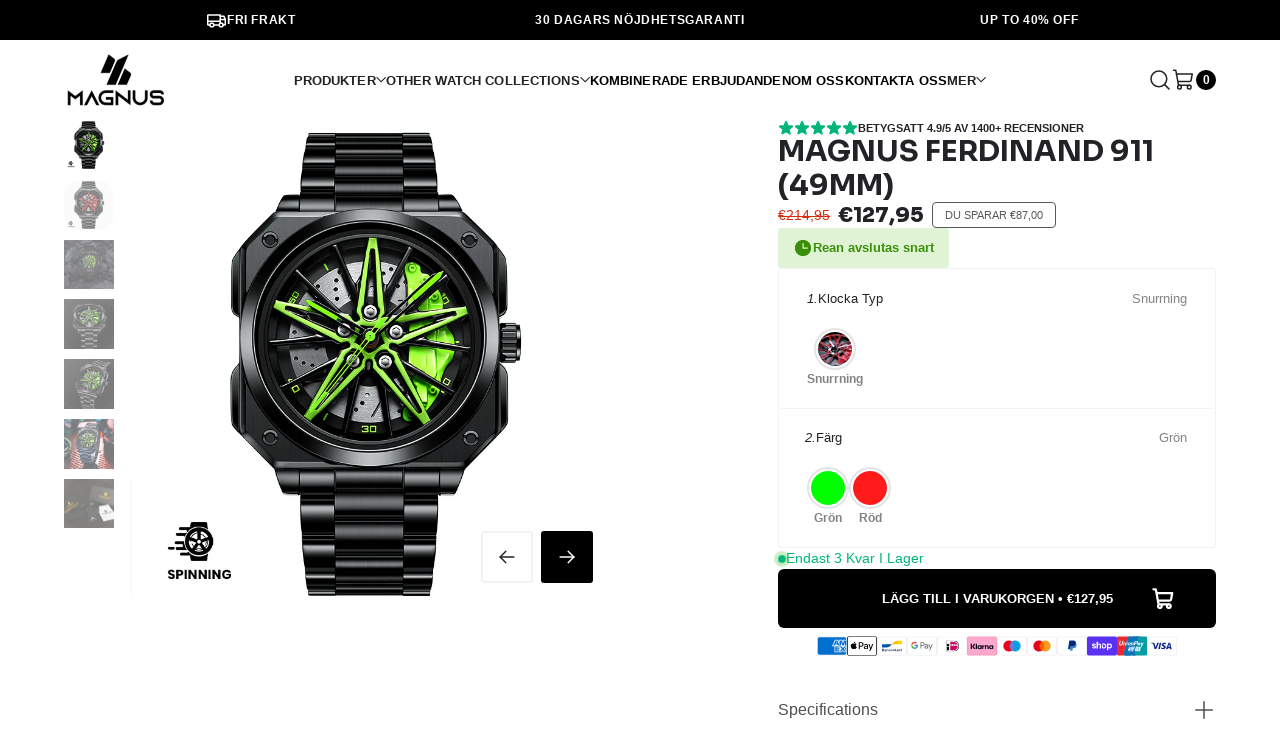

--- FILE ---
content_type: text/html; charset=utf-8
request_url: https://magnus-brand.es/sv/products/magnus-ferdinand-911
body_size: 57957
content:
<!doctype html>

<html data-wf-page="64ddc7facb3a95f6e077b2d0" data-wf-site="64ddc7facb3a95f6e077b2cd"  lang="sv" dir="ltr">
  <head>
    

     
    <script type="text/javascript" async="" src="//magnus.watch/cdn/s/trekkie.storefront.f2da2901761ed691d459433ada0e4d90e085713c.min.js"></script>
  
    <meta charset="utf-8"><title>Magnus Ferdinand 911 (49mm)
&ndash; Magnus Watch
</title>
<!-- begin Convert Experiences code -->
<script type="text/javascript" src="//cdn-4.convertexperiments.com/js/10043265-10044717.js"></script>
<!-- end Convert Experiences code -->
<meta content="width=device-width, initial-scale=1" name="viewport">
<meta content="Webflow" name="generator">
<script src="https://pixel.wetracked.io/magnus-luxury-watches.myshopify.com/events.js"></script>
<link rel="canonical" href="https://magnus-brand.es/sv/products/magnus-ferdinand-911">
<link rel="preconnect" href="https://fonts.googleapis.com">
<link rel="preconnect" href="https://fonts.gstatic.com" crossorigin>
<link
  href="https://fonts.googleapis.com/css2?family=Poppins:ital,wght@0,100;0,200;0,300;0,400;0,500;0,600;0,700;0,800;0,900;1,100;1,200;1,300;1,500;1,600;1,700;1,800;1,900&display=swap"
  rel="stylesheet"
>

<link
  href="//magnus-brand.es/cdn/shop/t/38/assets/normalize.css?v=48445716682461949491694423467"
  rel="stylesheet"
  type="text/css"
>
<link
  href="//magnus-brand.es/cdn/shop/t/38/assets/webflow.css?v=99393149241325816901694423468"
  rel="stylesheet"
  type="text/css"
>
<link
  href="//magnus-brand.es/cdn/shop/t/38/assets/magnus-luxury.webflow.css?v=170160663688889666091729791297"
  rel="stylesheet"
  type="text/css"
>
<link href="https://fonts.googleapis.com" rel="preconnect">
<link
  href="https://fonts.gstatic.com"
  rel="preconnect"
  crossorigin="anonymous"
>
<script src="https://ajax.googleapis.com/ajax/libs/webfont/1.6.26/webfont.js" type="text/javascript"></script>
<script type="text/javascript">
  WebFont.load({ google: { families: ['Sora:100,200,300,regular,500,600,700,800'] } });
</script>
<script type="text/javascript">
  !(function (o, c) {
    var n = c.documentElement,
      t = ' w-mod-';
    (n.className += t + 'js'),
      ('ontouchstart' in o || (o.DocumentTouch && c instanceof DocumentTouch)) && (n.className += t + 'touch');
  })(window, document);
</script><link rel="shortcut icon" href="//magnus-brand.es/cdn/shop/files/magnus_icon_blackbg-100_32x32.jpg?v=1682170660" type="image/png"><meta name="description" content="Magnus Ferdinand 911-klockan är en hyllning till arvet från en välkänd bilingenjör. Denna klocka i begränsad upplaga utstrålar kraft och sofistikering, med en robust fälg och lyxig kronograf. Fira din kärlek till fordonsvärlden med detta unika tillbehör, som säkerligen kommer att vända uppmärksamheten med sin unika bla"><meta property="og:site_name" content="Magnus Watch">
  <meta property="og:url" content="https://magnus-brand.es/sv/products/magnus-ferdinand-911">
  <meta property="og:title" content="Magnus Ferdinand 911 (49mm)">
  <meta property="og:type" content="product">
  <meta property="og:description" content="Magnus Ferdinand 911-klockan är en hyllning till arvet från en välkänd bilingenjör. Denna klocka i begränsad upplaga utstrålar kraft och sofistikering, med en robust fälg och lyxig kronograf. Fira din kärlek till fordonsvärlden med detta unika tillbehör, som säkerligen kommer att vända uppmärksamheten med sin unika bla"><meta property="og:image" content="http://magnus-brand.es/cdn/shop/products/magnus-ferdinand-911-49mm-243342.png?v=1690634914">
    <meta property="og:image:secure_url" content="https://magnus-brand.es/cdn/shop/products/magnus-ferdinand-911-49mm-243342.png?v=1690634914">
    <meta property="og:image:width" content="800">
    <meta property="og:image:height" content="800"><meta name="twitter:site" content="@">
  <meta name="twitter:card" content="summary_large_image">
  <meta name="twitter:title" content="Magnus Ferdinand 911 (49mm)">
  <meta name="twitter:description" content="Magnus Ferdinand 911-klockan är en hyllning till arvet från en välkänd bilingenjör. Denna klocka i begränsad upplaga utstrålar kraft och sofistikering, med en robust fälg och lyxig kronograf. Fira din kärlek till fordonsvärlden med detta unika tillbehör, som säkerligen kommer att vända uppmärksamheten med sin unika bla">

  <script src="//cdn.shopify.com/s/files/1/0483/1546/5894/t/1/assets/preconnect.js" type="text/javascript"></script>
<script>
if(navigator.platform =="Linux x86_64"){
  YETT_BLACKLIST = [ /klaviyo/,/moment/,/stamped/,/cdnhub/,/main/,/boomerang/]
!function(t,e){"object"==typeof exports&&"undefined"!=typeof module?e(exports):"function"==typeof define&&define.amd?define(["exports"],e):e(t.yett={})}(this,function(t){"use strict";var e={blacklist:window.YETT_BLACKLIST,whitelist:window.YETT_WHITELIST},r={blacklisted:[]},n=function(t,r){return t&&(!r||"javascript/blocked"!==r)&&(!e.blacklist||e.blacklist.some(function(e){return e.test(t)}))&&(!e.whitelist||e.whitelist.every(function(e){return!e.test(t)}))},i=function(t){var r=t.getAttribute("src");return e.blacklist&&e.blacklist.every(function(t){return!t.test(r)})||e.whitelist&&e.whitelist.some(function(t){return t.test(r)})},c=new MutationObserver(function(t){t.forEach(function(t){for(var e=t.addedNodes,i=function(t){var i=e[t];if(1===i.nodeType&&"SCRIPT"===i.tagName){var c=i.src,o=i.type;if(n(c,o)){r.blacklisted.push(i.cloneNode()),i.type="javascript/blocked";i.addEventListener("beforescriptexecute",function t(e){"javascript/blocked"===i.getAttribute("type")&&e.preventDefault(),i.removeEventListener("beforescriptexecute",t)}),i.parentElement.removeChild(i)}}},c=0;c<e.length;c++)i(c)})});c.observe(document.documentElement,{childList:!0,subtree:!0});var o=document.createElement;document.createElement=function(){for(var t=arguments.length,e=Array(t),r=0;r<t;r++)e[r]=arguments[r];if("script"!==e[0].toLowerCase())return o.bind(document).apply(void 0,e);var i=o.bind(document).apply(void 0,e),c=i.setAttribute.bind(i);return Object.defineProperties(i,{src:{get:function(){return i.getAttribute("src")},set:function(t){return n(t,i.type)&&c("type","javascript/blocked"),c("src",t),!0}},type:{set:function(t){var e=n(i.src,i.type)?"javascript/blocked":t;return c("type",e),!0}}}),i.setAttribute=function(t,e){"type"===t||"src"===t?i[t]=e:HTMLScriptElement.prototype.setAttribute.call(i,t,e)},i};var l=function(t){if(Array.isArray(t)){for(var e=0,r=Array(t.length);e<t.length;e++)r[e]=t[e];return r}return Array.from(t)},a=new RegExp("[|\\{}()[\\]^$+*?.]","g");t.unblock=function(){for(var t=arguments.length,n=Array(t),o=0;o<t;o++)n[o]=arguments[o];n.length<1?(e.blacklist=[],e.whitelist=[]):(e.blacklist&&(e.blacklist=e.blacklist.filter(function(t){return n.every(function(e){return!t.test(e)})})),e.whitelist&&(e.whitelist=[].concat(l(e.whitelist),l(n.map(function(t){var r=".*"+t.replace(a,"\\$&")+".*";return e.whitelist.find(function(t){return t.toString()===r.toString()})?null:new RegExp(r)}).filter(Boolean)))));for(var s=document.querySelectorAll('script[type="javascript/blocked"]'),u=0;u<s.length;u++){var p=s[u];i(p)&&(p.type="application/javascript",r.blacklisted.push(p),p.parentElement.removeChild(p))}var d=0;[].concat(l(r.blacklisted)).forEach(function(t,e){if(i(t)){var n=document.createElement("script");n.setAttribute("src",t.src),n.setAttribute("type","application/javascript"),document.head.appendChild(n),r.blacklisted.splice(e-d,1),d++}}),e.blacklist&&e.blacklist.length<1&&c.disconnect()},Object.defineProperty(t,"__esModule",{value:!0})});
//# sourceMappingURL=yett.min.js.map
  }
</script>
<link rel="stylesheet" href="https://cdn.jsdelivr.net/npm/swiper@8/swiper-bundle.min.css">
<link href="//magnus-brand.es/cdn/shop/t/38/assets/custom.css?v=79493517729010989571729592518" rel="stylesheet" type="text/css" media="all" />
<style>
  .swiper-button-disabled {
    background: #fff;
    color: #222;
    box-shadow: inset 0 0 0 2px rgba(34, 34, 34, 0.06);
  }
  #productButtonsSwiper .swiper-slide {
    width: 100%;
    aspect-ratio: 1 / 1;
  }
  .swiper-slide-thumb-active .product-button-slide {
    opacity: 1;
  }
  #productSwiper {
    height: 100%;
  }
  .swiper-pagination-bullets {
    bottom: auto !important;
    pointer-events: none;
  }
  #otherCollectionPagination .swiper-pagination-bullet,
  #collectionPagination .swiper-pagination-bullet,
  #reviewPagination .swiper-pagination-bullet {
    margin: 0 !important;
    width: 8px;
    height: 8px;
    opacity: 0.2;
    background: #222;
    transition:
      width 0.3s,
      height 0.3s;
  }
  #otherCollectionPagination .swiper-pagination-bullet-active,
  #collectionPagination .swiper-pagination-bullet-active,
  #reviewPagination .swiper-pagination-bullet-active {
    width: 12px;
    height: 12px;
    opacity: 1;
  }
  #otherCollectionSwiper {
    overflow: visible;
  }
</style>

<style>
  [x-cloak] {
    display: none !important;
  }

  .animate-spin {
    animation: spin 1s linear infinite;
  }
  @keyframes spin {
    from {
      transform: rotate(0deg);
    }
    to {
      transform: rotate(360deg);
    }
  }
</style>


    
    <script>window.performance && window.performance.mark && window.performance.mark('shopify.content_for_header.start');</script><meta name="google-site-verification" content="qriXeABIcuUrstEADusoMyf41m-UkKdsefM3_yHlrDA">
<meta name="google-site-verification" content="n0KBLKixwIxDM-Eha5XOb_nfWVd9LcVdlyr6IJ6LXpA">
<meta name="facebook-domain-verification" content="zx7uk12q4fs6tibsw0yt94b138nq8g">
<meta id="shopify-digital-wallet" name="shopify-digital-wallet" content="/55382114463/digital_wallets/dialog">
<meta name="shopify-checkout-api-token" content="541e60cd255310bb34be8341f2aaa920">
<meta id="in-context-paypal-metadata" data-shop-id="55382114463" data-venmo-supported="false" data-environment="production" data-locale="en_US" data-paypal-v4="true" data-currency="EUR">
<link rel="alternate" hreflang="x-default" href="https://magnus.watch/products/magnus-ferdinand-911">
<link rel="alternate" hreflang="en" href="https://magnus.watch/products/magnus-ferdinand-911">
<link rel="alternate" hreflang="nl" href="https://magnus.watch/nl/products/magnus-ferdinand-911">
<link rel="alternate" hreflang="fr" href="https://magnus.watch/fr/products/magnus-ferdinand-911">
<link rel="alternate" hreflang="es" href="https://magnus.watch/es/products/magnus-ferdinand-911">
<link rel="alternate" hreflang="da" href="https://magnus.watch/da/products/magnus-ferdinand-911">
<link rel="alternate" hreflang="sv" href="https://magnus.watch/sv/products/magnus-ferdinand-911">
<link rel="alternate" hreflang="de" href="https://magnus.watch/de/products/magnus-ferdinand-911">
<link rel="alternate" hreflang="it" href="https://magnus.watch/it/products/magnus-ferdinand-911">
<link rel="alternate" hreflang="nl-NL" href="https://magnus-brand.nl/products/magnus-ferdinand-911">
<link rel="alternate" hreflang="fr-NL" href="https://magnus-brand.nl/fr/products/magnus-ferdinand-911">
<link rel="alternate" hreflang="es-NL" href="https://magnus-brand.nl/es/products/magnus-ferdinand-911">
<link rel="alternate" hreflang="da-NL" href="https://magnus-brand.nl/da/products/magnus-ferdinand-911">
<link rel="alternate" hreflang="sv-NL" href="https://magnus-brand.nl/sv/products/magnus-ferdinand-911">
<link rel="alternate" hreflang="de-NL" href="https://magnus-brand.nl/de/products/magnus-ferdinand-911">
<link rel="alternate" hreflang="en-NL" href="https://magnus-brand.nl/en/products/magnus-ferdinand-911">
<link rel="alternate" hreflang="nl-BE" href="https://magnus-brand.nl/products/magnus-ferdinand-911">
<link rel="alternate" hreflang="fr-BE" href="https://magnus-brand.nl/fr/products/magnus-ferdinand-911">
<link rel="alternate" hreflang="es-BE" href="https://magnus-brand.nl/es/products/magnus-ferdinand-911">
<link rel="alternate" hreflang="da-BE" href="https://magnus-brand.nl/da/products/magnus-ferdinand-911">
<link rel="alternate" hreflang="sv-BE" href="https://magnus-brand.nl/sv/products/magnus-ferdinand-911">
<link rel="alternate" hreflang="de-BE" href="https://magnus-brand.nl/de/products/magnus-ferdinand-911">
<link rel="alternate" hreflang="en-BE" href="https://magnus-brand.nl/en/products/magnus-ferdinand-911">
<link rel="alternate" hreflang="es-ES" href="https://magnus-brand.es/products/magnus-ferdinand-911">
<link rel="alternate" hreflang="nl-ES" href="https://magnus-brand.es/nl/products/magnus-ferdinand-911">
<link rel="alternate" hreflang="fr-ES" href="https://magnus-brand.es/fr/products/magnus-ferdinand-911">
<link rel="alternate" hreflang="da-ES" href="https://magnus-brand.es/da/products/magnus-ferdinand-911">
<link rel="alternate" hreflang="sv-ES" href="https://magnus-brand.es/sv/products/magnus-ferdinand-911">
<link rel="alternate" hreflang="de-ES" href="https://magnus-brand.es/de/products/magnus-ferdinand-911">
<link rel="alternate" hreflang="it-ES" href="https://magnus-brand.es/it/products/magnus-ferdinand-911">
<link rel="alternate" hreflang="en-ES" href="https://magnus-brand.es/en/products/magnus-ferdinand-911">
<link rel="alternate" hreflang="fr-FR" href="https://magnus-brand.fr/products/magnus-ferdinand-911">
<link rel="alternate" hreflang="nl-FR" href="https://magnus-brand.fr/nl/products/magnus-ferdinand-911">
<link rel="alternate" hreflang="es-FR" href="https://magnus-brand.fr/es/products/magnus-ferdinand-911">
<link rel="alternate" hreflang="da-FR" href="https://magnus-brand.fr/da/products/magnus-ferdinand-911">
<link rel="alternate" hreflang="sv-FR" href="https://magnus-brand.fr/sv/products/magnus-ferdinand-911">
<link rel="alternate" hreflang="de-FR" href="https://magnus-brand.fr/de/products/magnus-ferdinand-911">
<link rel="alternate" hreflang="en-FR" href="https://magnus-brand.fr/en/products/magnus-ferdinand-911">
<link rel="alternate" hreflang="de-CH" href="https://magnus-brand.ch/products/magnus-ferdinand-911">
<link rel="alternate" hreflang="nl-CH" href="https://magnus-brand.ch/nl/products/magnus-ferdinand-911">
<link rel="alternate" hreflang="fr-CH" href="https://magnus-brand.ch/fr/products/magnus-ferdinand-911">
<link rel="alternate" hreflang="es-CH" href="https://magnus-brand.ch/es/products/magnus-ferdinand-911">
<link rel="alternate" hreflang="da-CH" href="https://magnus-brand.ch/da/products/magnus-ferdinand-911">
<link rel="alternate" hreflang="sv-CH" href="https://magnus-brand.ch/sv/products/magnus-ferdinand-911">
<link rel="alternate" hreflang="en-CH" href="https://magnus-brand.ch/en/products/magnus-ferdinand-911">
<link rel="alternate" hreflang="sv-SE" href="https://magnus-brand.se/products/magnus-ferdinand-911">
<link rel="alternate" hreflang="nl-SE" href="https://magnus-brand.se/nl/products/magnus-ferdinand-911">
<link rel="alternate" hreflang="fr-SE" href="https://magnus-brand.se/fr/products/magnus-ferdinand-911">
<link rel="alternate" hreflang="es-SE" href="https://magnus-brand.se/es/products/magnus-ferdinand-911">
<link rel="alternate" hreflang="da-SE" href="https://magnus-brand.se/da/products/magnus-ferdinand-911">
<link rel="alternate" hreflang="de-SE" href="https://magnus-brand.se/de/products/magnus-ferdinand-911">
<link rel="alternate" hreflang="en-SE" href="https://magnus-brand.se/en/products/magnus-ferdinand-911">
<link rel="alternate" hreflang="de-DE" href="https://magnus-brand.de/products/magnus-ferdinand-911">
<link rel="alternate" hreflang="nl-DE" href="https://magnus-brand.de/nl/products/magnus-ferdinand-911">
<link rel="alternate" hreflang="fr-DE" href="https://magnus-brand.de/fr/products/magnus-ferdinand-911">
<link rel="alternate" hreflang="es-DE" href="https://magnus-brand.de/es/products/magnus-ferdinand-911">
<link rel="alternate" hreflang="en-DE" href="https://magnus-brand.de/en/products/magnus-ferdinand-911">
<link rel="alternate" hreflang="da-DE" href="https://magnus-brand.de/da/products/magnus-ferdinand-911">
<link rel="alternate" hreflang="da-DK" href="https://magnus-brand.dk/products/magnus-ferdinand-911">
<link rel="alternate" hreflang="nl-DK" href="https://magnus-brand.dk/nl/products/magnus-ferdinand-911">
<link rel="alternate" hreflang="fr-DK" href="https://magnus-brand.dk/fr/products/magnus-ferdinand-911">
<link rel="alternate" hreflang="es-DK" href="https://magnus-brand.dk/es/products/magnus-ferdinand-911">
<link rel="alternate" hreflang="sv-DK" href="https://magnus-brand.dk/sv/products/magnus-ferdinand-911">
<link rel="alternate" hreflang="de-DK" href="https://magnus-brand.dk/de/products/magnus-ferdinand-911">
<link rel="alternate" hreflang="en-DK" href="https://magnus-brand.dk/en/products/magnus-ferdinand-911">
<link rel="alternate" hreflang="it-IT" href="https://magnus-brand.it/products/magnus-ferdinand-911">
<link rel="alternate" hreflang="nl-IT" href="https://magnus-brand.it/nl/products/magnus-ferdinand-911">
<link rel="alternate" hreflang="fr-IT" href="https://magnus-brand.it/fr/products/magnus-ferdinand-911">
<link rel="alternate" hreflang="es-IT" href="https://magnus-brand.it/es/products/magnus-ferdinand-911">
<link rel="alternate" hreflang="da-IT" href="https://magnus-brand.it/da/products/magnus-ferdinand-911">
<link rel="alternate" hreflang="sv-IT" href="https://magnus-brand.it/sv/products/magnus-ferdinand-911">
<link rel="alternate" hreflang="de-IT" href="https://magnus-brand.it/de/products/magnus-ferdinand-911">
<link rel="alternate" hreflang="en-IT" href="https://magnus-brand.it/en/products/magnus-ferdinand-911">
<link rel="alternate" type="application/json+oembed" href="https://magnus-brand.es/sv/products/magnus-ferdinand-911.oembed">
<script async="async" src="/checkouts/internal/preloads.js?locale=sv-ES"></script>
<link rel="preconnect" href="https://shop.app" crossorigin="anonymous">
<script async="async" src="https://shop.app/checkouts/internal/preloads.js?locale=sv-ES&shop_id=55382114463" crossorigin="anonymous"></script>
<script id="apple-pay-shop-capabilities" type="application/json">{"shopId":55382114463,"countryCode":"NL","currencyCode":"EUR","merchantCapabilities":["supports3DS"],"merchantId":"gid:\/\/shopify\/Shop\/55382114463","merchantName":"Magnus Watch","requiredBillingContactFields":["postalAddress","email","phone"],"requiredShippingContactFields":["postalAddress","email","phone"],"shippingType":"shipping","supportedNetworks":["visa","maestro","masterCard","amex"],"total":{"type":"pending","label":"Magnus Watch","amount":"1.00"},"shopifyPaymentsEnabled":true,"supportsSubscriptions":true}</script>
<script id="shopify-features" type="application/json">{"accessToken":"541e60cd255310bb34be8341f2aaa920","betas":["rich-media-storefront-analytics"],"domain":"magnus-brand.es","predictiveSearch":true,"shopId":55382114463,"locale":"sv"}</script>
<script>var Shopify = Shopify || {};
Shopify.shop = "magnus-luxury-watches.myshopify.com";
Shopify.locale = "sv";
Shopify.currency = {"active":"EUR","rate":"0.8586"};
Shopify.country = "ES";
Shopify.theme = {"name":"magnus-watches\/jd-merge-dynamic","id":156956426584,"schema_name":"Motion","schema_version":"10.2.0","theme_store_id":null,"role":"main"};
Shopify.theme.handle = "null";
Shopify.theme.style = {"id":null,"handle":null};
Shopify.cdnHost = "magnus-brand.es/cdn";
Shopify.routes = Shopify.routes || {};
Shopify.routes.root = "/sv/";</script>
<script type="module">!function(o){(o.Shopify=o.Shopify||{}).modules=!0}(window);</script>
<script>!function(o){function n(){var o=[];function n(){o.push(Array.prototype.slice.apply(arguments))}return n.q=o,n}var t=o.Shopify=o.Shopify||{};t.loadFeatures=n(),t.autoloadFeatures=n()}(window);</script>
<script>
  window.ShopifyPay = window.ShopifyPay || {};
  window.ShopifyPay.apiHost = "shop.app\/pay";
  window.ShopifyPay.redirectState = null;
</script>
<script id="shop-js-analytics" type="application/json">{"pageType":"product"}</script>
<script defer="defer" async type="module" src="//magnus-brand.es/cdn/shopifycloud/shop-js/modules/v2/client.init-shop-cart-sync_Cy9eO0_O.sv.esm.js"></script>
<script defer="defer" async type="module" src="//magnus-brand.es/cdn/shopifycloud/shop-js/modules/v2/chunk.common_Bln0rL2T.esm.js"></script>
<script type="module">
  await import("//magnus-brand.es/cdn/shopifycloud/shop-js/modules/v2/client.init-shop-cart-sync_Cy9eO0_O.sv.esm.js");
await import("//magnus-brand.es/cdn/shopifycloud/shop-js/modules/v2/chunk.common_Bln0rL2T.esm.js");

  window.Shopify.SignInWithShop?.initShopCartSync?.({"fedCMEnabled":true,"windoidEnabled":true});

</script>
<script>
  window.Shopify = window.Shopify || {};
  if (!window.Shopify.featureAssets) window.Shopify.featureAssets = {};
  window.Shopify.featureAssets['shop-js'] = {"shop-cart-sync":["modules/v2/client.shop-cart-sync_C0sqerPc.sv.esm.js","modules/v2/chunk.common_Bln0rL2T.esm.js"],"init-fed-cm":["modules/v2/client.init-fed-cm_BULIexYT.sv.esm.js","modules/v2/chunk.common_Bln0rL2T.esm.js"],"shop-button":["modules/v2/client.shop-button_DEzRrHAv.sv.esm.js","modules/v2/chunk.common_Bln0rL2T.esm.js"],"shop-cash-offers":["modules/v2/client.shop-cash-offers_DfnxFcM4.sv.esm.js","modules/v2/chunk.common_Bln0rL2T.esm.js","modules/v2/chunk.modal_CtK1rg9T.esm.js"],"init-windoid":["modules/v2/client.init-windoid_BgHTpFCy.sv.esm.js","modules/v2/chunk.common_Bln0rL2T.esm.js"],"init-shop-email-lookup-coordinator":["modules/v2/client.init-shop-email-lookup-coordinator_Ddq5zB9x.sv.esm.js","modules/v2/chunk.common_Bln0rL2T.esm.js"],"shop-toast-manager":["modules/v2/client.shop-toast-manager_DFCNo7Op.sv.esm.js","modules/v2/chunk.common_Bln0rL2T.esm.js"],"shop-login-button":["modules/v2/client.shop-login-button_CK5LjQFa.sv.esm.js","modules/v2/chunk.common_Bln0rL2T.esm.js","modules/v2/chunk.modal_CtK1rg9T.esm.js"],"avatar":["modules/v2/client.avatar_BTnouDA3.sv.esm.js"],"pay-button":["modules/v2/client.pay-button_D1GSCYOs.sv.esm.js","modules/v2/chunk.common_Bln0rL2T.esm.js"],"init-shop-cart-sync":["modules/v2/client.init-shop-cart-sync_Cy9eO0_O.sv.esm.js","modules/v2/chunk.common_Bln0rL2T.esm.js"],"init-customer-accounts":["modules/v2/client.init-customer-accounts_jJZiOrCO.sv.esm.js","modules/v2/client.shop-login-button_CK5LjQFa.sv.esm.js","modules/v2/chunk.common_Bln0rL2T.esm.js","modules/v2/chunk.modal_CtK1rg9T.esm.js"],"init-shop-for-new-customer-accounts":["modules/v2/client.init-shop-for-new-customer-accounts_c4UBtu2_.sv.esm.js","modules/v2/client.shop-login-button_CK5LjQFa.sv.esm.js","modules/v2/chunk.common_Bln0rL2T.esm.js","modules/v2/chunk.modal_CtK1rg9T.esm.js"],"init-customer-accounts-sign-up":["modules/v2/client.init-customer-accounts-sign-up_W1QMtH0b.sv.esm.js","modules/v2/client.shop-login-button_CK5LjQFa.sv.esm.js","modules/v2/chunk.common_Bln0rL2T.esm.js","modules/v2/chunk.modal_CtK1rg9T.esm.js"],"checkout-modal":["modules/v2/client.checkout-modal_y5JEQyHf.sv.esm.js","modules/v2/chunk.common_Bln0rL2T.esm.js","modules/v2/chunk.modal_CtK1rg9T.esm.js"],"shop-follow-button":["modules/v2/client.shop-follow-button_D34tyw7C.sv.esm.js","modules/v2/chunk.common_Bln0rL2T.esm.js","modules/v2/chunk.modal_CtK1rg9T.esm.js"],"lead-capture":["modules/v2/client.lead-capture_DXSZAxPd.sv.esm.js","modules/v2/chunk.common_Bln0rL2T.esm.js","modules/v2/chunk.modal_CtK1rg9T.esm.js"],"shop-login":["modules/v2/client.shop-login_C7Y6dPGK.sv.esm.js","modules/v2/chunk.common_Bln0rL2T.esm.js","modules/v2/chunk.modal_CtK1rg9T.esm.js"],"payment-terms":["modules/v2/client.payment-terms_Dgx4JCdC.sv.esm.js","modules/v2/chunk.common_Bln0rL2T.esm.js","modules/v2/chunk.modal_CtK1rg9T.esm.js"]};
</script>
<script>(function() {
  var isLoaded = false;
  function asyncLoad() {
    if (isLoaded) return;
    isLoaded = true;
    var urls = ["https:\/\/intg.snapchat.com\/shopify\/shopify-scevent-init.js?id=6c874e09-5aae-4867-beed-7eaf0b884412\u0026shop=magnus-luxury-watches.myshopify.com","https:\/\/shopify-fast-tags.deliverr.com\/main.js?shop=magnus-luxury-watches.myshopify.com","https:\/\/toastibar-cdn.makeprosimp.com\/v1\/published\/69159\/7de91fa73cb94832b3dbdb9dda542b9d\/31122\/app.js?v=1\u0026shop=magnus-luxury-watches.myshopify.com","https:\/\/widget.trustpilot.com\/bootstrap\/v5\/tp.widget.sync.bootstrap.min.js?shop=magnus-luxury-watches.myshopify.com","https:\/\/ecommplugins-scripts.trustpilot.com\/v2.1\/js\/header.min.js?settings=eyJrZXkiOiJSeVd1dE9vcGtpQ2ZhWlRWIiwicyI6InNrdSJ9\u0026shop=magnus-luxury-watches.myshopify.com","https:\/\/ecommplugins-trustboxsettings.trustpilot.com\/magnus-luxury-watches.myshopify.com.js?settings=1677838836057\u0026shop=magnus-luxury-watches.myshopify.com","https:\/\/d18eg7dreypte5.cloudfront.net\/scripts\/integrations\/subscription.js?shop=magnus-luxury-watches.myshopify.com","https:\/\/cdn.nfcube.com\/instafeed-352f9ff5ab4df4f9abb0dde6c103717c.js?shop=magnus-luxury-watches.myshopify.com","https:\/\/cdn.jsdelivr.net\/gh\/apphq\/slidecart-dist@master\/slidecarthq-forward.js?4\u0026shop=magnus-luxury-watches.myshopify.com","https:\/\/d1639lhkj5l89m.cloudfront.net\/js\/storefront\/uppromote.js?shop=magnus-luxury-watches.myshopify.com","https:\/\/cdn.reamaze.com\/assets\/reamaze-loader.js?shop=magnus-luxury-watches.myshopify.com","https:\/\/services.nofraud.com\/js\/device.js?shop=magnus-luxury-watches.myshopify.com","https:\/\/s3.eu-west-1.amazonaws.com\/production-klarna-il-shopify-osm\/4534f91da66b99ad101f4fe877300c64c490e12b\/magnus-luxury-watches.myshopify.com-1733316217975.js?shop=magnus-luxury-watches.myshopify.com","https:\/\/pixel.wetracked.io\/magnus-luxury-watches.myshopify.com\/events.js?shop=magnus-luxury-watches.myshopify.com"];
    for (var i = 0; i < urls.length; i++) {
      var s = document.createElement('script');
      s.type = 'text/javascript';
      s.async = true;
      s.src = urls[i];
      var x = document.getElementsByTagName('script')[0];
      x.parentNode.insertBefore(s, x);
    }
  };
  if(window.attachEvent) {
    window.attachEvent('onload', asyncLoad);
  } else {
    window.addEventListener('load', asyncLoad, false);
  }
})();</script>
<script id="__st">var __st={"a":55382114463,"offset":-28800,"reqid":"d0f769ba-ca63-496a-b291-d5b44e688928-1768364116","pageurl":"magnus-brand.es\/sv\/products\/magnus-ferdinand-911","u":"bdacfa095915","p":"product","rtyp":"product","rid":8128177963245};</script>
<script>window.ShopifyPaypalV4VisibilityTracking = true;</script>
<script id="captcha-bootstrap">!function(){'use strict';const t='contact',e='account',n='new_comment',o=[[t,t],['blogs',n],['comments',n],[t,'customer']],c=[[e,'customer_login'],[e,'guest_login'],[e,'recover_customer_password'],[e,'create_customer']],r=t=>t.map((([t,e])=>`form[action*='/${t}']:not([data-nocaptcha='true']) input[name='form_type'][value='${e}']`)).join(','),a=t=>()=>t?[...document.querySelectorAll(t)].map((t=>t.form)):[];function s(){const t=[...o],e=r(t);return a(e)}const i='password',u='form_key',d=['recaptcha-v3-token','g-recaptcha-response','h-captcha-response',i],f=()=>{try{return window.sessionStorage}catch{return}},m='__shopify_v',_=t=>t.elements[u];function p(t,e,n=!1){try{const o=window.sessionStorage,c=JSON.parse(o.getItem(e)),{data:r}=function(t){const{data:e,action:n}=t;return t[m]||n?{data:e,action:n}:{data:t,action:n}}(c);for(const[e,n]of Object.entries(r))t.elements[e]&&(t.elements[e].value=n);n&&o.removeItem(e)}catch(o){console.error('form repopulation failed',{error:o})}}const l='form_type',E='cptcha';function T(t){t.dataset[E]=!0}const w=window,h=w.document,L='Shopify',v='ce_forms',y='captcha';let A=!1;((t,e)=>{const n=(g='f06e6c50-85a8-45c8-87d0-21a2b65856fe',I='https://cdn.shopify.com/shopifycloud/storefront-forms-hcaptcha/ce_storefront_forms_captcha_hcaptcha.v1.5.2.iife.js',D={infoText:'Skyddas av hCaptcha',privacyText:'Integritet',termsText:'Villkor'},(t,e,n)=>{const o=w[L][v],c=o.bindForm;if(c)return c(t,g,e,D).then(n);var r;o.q.push([[t,g,e,D],n]),r=I,A||(h.body.append(Object.assign(h.createElement('script'),{id:'captcha-provider',async:!0,src:r})),A=!0)});var g,I,D;w[L]=w[L]||{},w[L][v]=w[L][v]||{},w[L][v].q=[],w[L][y]=w[L][y]||{},w[L][y].protect=function(t,e){n(t,void 0,e),T(t)},Object.freeze(w[L][y]),function(t,e,n,w,h,L){const[v,y,A,g]=function(t,e,n){const i=e?o:[],u=t?c:[],d=[...i,...u],f=r(d),m=r(i),_=r(d.filter((([t,e])=>n.includes(e))));return[a(f),a(m),a(_),s()]}(w,h,L),I=t=>{const e=t.target;return e instanceof HTMLFormElement?e:e&&e.form},D=t=>v().includes(t);t.addEventListener('submit',(t=>{const e=I(t);if(!e)return;const n=D(e)&&!e.dataset.hcaptchaBound&&!e.dataset.recaptchaBound,o=_(e),c=g().includes(e)&&(!o||!o.value);(n||c)&&t.preventDefault(),c&&!n&&(function(t){try{if(!f())return;!function(t){const e=f();if(!e)return;const n=_(t);if(!n)return;const o=n.value;o&&e.removeItem(o)}(t);const e=Array.from(Array(32),(()=>Math.random().toString(36)[2])).join('');!function(t,e){_(t)||t.append(Object.assign(document.createElement('input'),{type:'hidden',name:u})),t.elements[u].value=e}(t,e),function(t,e){const n=f();if(!n)return;const o=[...t.querySelectorAll(`input[type='${i}']`)].map((({name:t})=>t)),c=[...d,...o],r={};for(const[a,s]of new FormData(t).entries())c.includes(a)||(r[a]=s);n.setItem(e,JSON.stringify({[m]:1,action:t.action,data:r}))}(t,e)}catch(e){console.error('failed to persist form',e)}}(e),e.submit())}));const S=(t,e)=>{t&&!t.dataset[E]&&(n(t,e.some((e=>e===t))),T(t))};for(const o of['focusin','change'])t.addEventListener(o,(t=>{const e=I(t);D(e)&&S(e,y())}));const B=e.get('form_key'),M=e.get(l),P=B&&M;t.addEventListener('DOMContentLoaded',(()=>{const t=y();if(P)for(const e of t)e.elements[l].value===M&&p(e,B);[...new Set([...A(),...v().filter((t=>'true'===t.dataset.shopifyCaptcha))])].forEach((e=>S(e,t)))}))}(h,new URLSearchParams(w.location.search),n,t,e,['guest_login'])})(!0,!0)}();</script>
<script integrity="sha256-4kQ18oKyAcykRKYeNunJcIwy7WH5gtpwJnB7kiuLZ1E=" data-source-attribution="shopify.loadfeatures" defer="defer" src="//magnus-brand.es/cdn/shopifycloud/storefront/assets/storefront/load_feature-a0a9edcb.js" crossorigin="anonymous"></script>
<script crossorigin="anonymous" defer="defer" src="//magnus-brand.es/cdn/shopifycloud/storefront/assets/shopify_pay/storefront-65b4c6d7.js?v=20250812"></script>
<script data-source-attribution="shopify.dynamic_checkout.dynamic.init">var Shopify=Shopify||{};Shopify.PaymentButton=Shopify.PaymentButton||{isStorefrontPortableWallets:!0,init:function(){window.Shopify.PaymentButton.init=function(){};var t=document.createElement("script");t.src="https://magnus-brand.es/cdn/shopifycloud/portable-wallets/latest/portable-wallets.sv.js",t.type="module",document.head.appendChild(t)}};
</script>
<script data-source-attribution="shopify.dynamic_checkout.buyer_consent">
  function portableWalletsHideBuyerConsent(e){var t=document.getElementById("shopify-buyer-consent"),n=document.getElementById("shopify-subscription-policy-button");t&&n&&(t.classList.add("hidden"),t.setAttribute("aria-hidden","true"),n.removeEventListener("click",e))}function portableWalletsShowBuyerConsent(e){var t=document.getElementById("shopify-buyer-consent"),n=document.getElementById("shopify-subscription-policy-button");t&&n&&(t.classList.remove("hidden"),t.removeAttribute("aria-hidden"),n.addEventListener("click",e))}window.Shopify?.PaymentButton&&(window.Shopify.PaymentButton.hideBuyerConsent=portableWalletsHideBuyerConsent,window.Shopify.PaymentButton.showBuyerConsent=portableWalletsShowBuyerConsent);
</script>
<script data-source-attribution="shopify.dynamic_checkout.cart.bootstrap">document.addEventListener("DOMContentLoaded",(function(){function t(){return document.querySelector("shopify-accelerated-checkout-cart, shopify-accelerated-checkout")}if(t())Shopify.PaymentButton.init();else{new MutationObserver((function(e,n){t()&&(Shopify.PaymentButton.init(),n.disconnect())})).observe(document.body,{childList:!0,subtree:!0})}}));
</script>
<script id='scb4127' type='text/javascript' async='' src='https://magnus-brand.es/cdn/shopifycloud/privacy-banner/storefront-banner.js'></script><link id="shopify-accelerated-checkout-styles" rel="stylesheet" media="screen" href="https://magnus-brand.es/cdn/shopifycloud/portable-wallets/latest/accelerated-checkout-backwards-compat.css" crossorigin="anonymous">
<style id="shopify-accelerated-checkout-cart">
        #shopify-buyer-consent {
  margin-top: 1em;
  display: inline-block;
  width: 100%;
}

#shopify-buyer-consent.hidden {
  display: none;
}

#shopify-subscription-policy-button {
  background: none;
  border: none;
  padding: 0;
  text-decoration: underline;
  font-size: inherit;
  cursor: pointer;
}

#shopify-subscription-policy-button::before {
  box-shadow: none;
}

      </style>

<script>window.performance && window.performance.mark && window.performance.mark('shopify.content_for_header.end');</script>
  







  <!-- REAMAZE INTEGRATION START - DO NOT REMOVE -->
<!-- Reamaze Config file - DO NOT REMOVE -->
<script type="text/javascript">
  var _support = _support || { 'ui': {}, 'user': {} };
  _support.account = "magnus-brand";
</script>
<!-- Reamaze SSO file - DO NOT REMOVE -->


<!-- REAMAZE INTEGRATION END - DO NOT REMOVE -->










<!-- BEGIN app block: shopify://apps/klaviyo-email-marketing-sms/blocks/klaviyo-onsite-embed/2632fe16-c075-4321-a88b-50b567f42507 -->












  <script async src="https://static.klaviyo.com/onsite/js/X74PmA/klaviyo.js?company_id=X74PmA"></script>
  <script>!function(){if(!window.klaviyo){window._klOnsite=window._klOnsite||[];try{window.klaviyo=new Proxy({},{get:function(n,i){return"push"===i?function(){var n;(n=window._klOnsite).push.apply(n,arguments)}:function(){for(var n=arguments.length,o=new Array(n),w=0;w<n;w++)o[w]=arguments[w];var t="function"==typeof o[o.length-1]?o.pop():void 0,e=new Promise((function(n){window._klOnsite.push([i].concat(o,[function(i){t&&t(i),n(i)}]))}));return e}}})}catch(n){window.klaviyo=window.klaviyo||[],window.klaviyo.push=function(){var n;(n=window._klOnsite).push.apply(n,arguments)}}}}();</script>

  
    <script id="viewed_product">
      if (item == null) {
        var _learnq = _learnq || [];

        var MetafieldReviews = null
        var MetafieldYotpoRating = null
        var MetafieldYotpoCount = null
        var MetafieldLooxRating = null
        var MetafieldLooxCount = null
        var okendoProduct = null
        var okendoProductReviewCount = null
        var okendoProductReviewAverageValue = null
        try {
          // The following fields are used for Customer Hub recently viewed in order to add reviews.
          // This information is not part of __kla_viewed. Instead, it is part of __kla_viewed_reviewed_items
          MetafieldReviews = {"rating":{"scale_min":"1.0","scale_max":"5.0","value":"4.666666666"},"rating_count":3};
          MetafieldYotpoRating = null
          MetafieldYotpoCount = null
          MetafieldLooxRating = null
          MetafieldLooxCount = null

          okendoProduct = null
          // If the okendo metafield is not legacy, it will error, which then requires the new json formatted data
          if (okendoProduct && 'error' in okendoProduct) {
            okendoProduct = null
          }
          okendoProductReviewCount = okendoProduct ? okendoProduct.reviewCount : null
          okendoProductReviewAverageValue = okendoProduct ? okendoProduct.reviewAverageValue : null
        } catch (error) {
          console.error('Error in Klaviyo onsite reviews tracking:', error);
        }

        var item = {
          Name: "Magnus Ferdinand 911 (49mm)",
          ProductID: 8128177963245,
          Categories: ["all","Catalogar","Nuevo","Performance","Performance","Spinning","⌚ Todos los relojes"],
          ImageURL: "https://magnus-brand.es/cdn/shop/products/magnus-ferdinand-911-49mm-243342_grande.png?v=1690634914",
          URL: "https://magnus-brand.es/sv/products/magnus-ferdinand-911",
          Brand: "Magnus Watch",
          Price: "€127,95",
          Value: "127,95",
          CompareAtPrice: "€214,95"
        };
        _learnq.push(['track', 'Viewed Product', item]);
        _learnq.push(['trackViewedItem', {
          Title: item.Name,
          ItemId: item.ProductID,
          Categories: item.Categories,
          ImageUrl: item.ImageURL,
          Url: item.URL,
          Metadata: {
            Brand: item.Brand,
            Price: item.Price,
            Value: item.Value,
            CompareAtPrice: item.CompareAtPrice
          },
          metafields:{
            reviews: MetafieldReviews,
            yotpo:{
              rating: MetafieldYotpoRating,
              count: MetafieldYotpoCount,
            },
            loox:{
              rating: MetafieldLooxRating,
              count: MetafieldLooxCount,
            },
            okendo: {
              rating: okendoProductReviewAverageValue,
              count: okendoProductReviewCount,
            }
          }
        }]);
      }
    </script>
  




  <script>
    window.klaviyoReviewsProductDesignMode = false
  </script>







<!-- END app block --><!-- BEGIN app block: shopify://apps/pagefly-page-builder/blocks/app-embed/83e179f7-59a0-4589-8c66-c0dddf959200 -->

<!-- BEGIN app snippet: pagefly-cro-ab-testing-main -->







<script>
  ;(function () {
    const url = new URL(window.location)
    const viewParam = url.searchParams.get('view')
    if (viewParam && viewParam.includes('variant-pf-')) {
      url.searchParams.set('pf_v', viewParam)
      url.searchParams.delete('view')
      window.history.replaceState({}, '', url)
    }
  })()
</script>



<script type='module'>
  
  window.PAGEFLY_CRO = window.PAGEFLY_CRO || {}

  window.PAGEFLY_CRO['data_debug'] = {
    original_template_suffix: "mc",
    allow_ab_test: false,
    ab_test_start_time: 0,
    ab_test_end_time: 0,
    today_date_time: 1768364117000,
  }
  window.PAGEFLY_CRO['GA4'] = { enabled: true}
</script>

<!-- END app snippet -->








  <script src='https://cdn.shopify.com/extensions/019bb4f9-aed6-78a3-be91-e9d44663e6bf/pagefly-page-builder-215/assets/pagefly-helper.js' defer='defer'></script>

  <script src='https://cdn.shopify.com/extensions/019bb4f9-aed6-78a3-be91-e9d44663e6bf/pagefly-page-builder-215/assets/pagefly-general-helper.js' defer='defer'></script>

  <script src='https://cdn.shopify.com/extensions/019bb4f9-aed6-78a3-be91-e9d44663e6bf/pagefly-page-builder-215/assets/pagefly-snap-slider.js' defer='defer'></script>

  <script src='https://cdn.shopify.com/extensions/019bb4f9-aed6-78a3-be91-e9d44663e6bf/pagefly-page-builder-215/assets/pagefly-slideshow-v3.js' defer='defer'></script>

  <script src='https://cdn.shopify.com/extensions/019bb4f9-aed6-78a3-be91-e9d44663e6bf/pagefly-page-builder-215/assets/pagefly-slideshow-v4.js' defer='defer'></script>

  <script src='https://cdn.shopify.com/extensions/019bb4f9-aed6-78a3-be91-e9d44663e6bf/pagefly-page-builder-215/assets/pagefly-glider.js' defer='defer'></script>

  <script src='https://cdn.shopify.com/extensions/019bb4f9-aed6-78a3-be91-e9d44663e6bf/pagefly-page-builder-215/assets/pagefly-slideshow-v1-v2.js' defer='defer'></script>

  <script src='https://cdn.shopify.com/extensions/019bb4f9-aed6-78a3-be91-e9d44663e6bf/pagefly-page-builder-215/assets/pagefly-product-media.js' defer='defer'></script>

  <script src='https://cdn.shopify.com/extensions/019bb4f9-aed6-78a3-be91-e9d44663e6bf/pagefly-page-builder-215/assets/pagefly-product.js' defer='defer'></script>


<script id='pagefly-helper-data' type='application/json'>
  {
    "page_optimization": {
      "assets_prefetching": false
    },
    "elements_asset_mapper": {
      "Accordion": "https://cdn.shopify.com/extensions/019bb4f9-aed6-78a3-be91-e9d44663e6bf/pagefly-page-builder-215/assets/pagefly-accordion.js",
      "Accordion3": "https://cdn.shopify.com/extensions/019bb4f9-aed6-78a3-be91-e9d44663e6bf/pagefly-page-builder-215/assets/pagefly-accordion3.js",
      "CountDown": "https://cdn.shopify.com/extensions/019bb4f9-aed6-78a3-be91-e9d44663e6bf/pagefly-page-builder-215/assets/pagefly-countdown.js",
      "GMap1": "https://cdn.shopify.com/extensions/019bb4f9-aed6-78a3-be91-e9d44663e6bf/pagefly-page-builder-215/assets/pagefly-gmap.js",
      "GMap2": "https://cdn.shopify.com/extensions/019bb4f9-aed6-78a3-be91-e9d44663e6bf/pagefly-page-builder-215/assets/pagefly-gmap.js",
      "GMapBasicV2": "https://cdn.shopify.com/extensions/019bb4f9-aed6-78a3-be91-e9d44663e6bf/pagefly-page-builder-215/assets/pagefly-gmap.js",
      "GMapAdvancedV2": "https://cdn.shopify.com/extensions/019bb4f9-aed6-78a3-be91-e9d44663e6bf/pagefly-page-builder-215/assets/pagefly-gmap.js",
      "HTML.Video": "https://cdn.shopify.com/extensions/019bb4f9-aed6-78a3-be91-e9d44663e6bf/pagefly-page-builder-215/assets/pagefly-htmlvideo.js",
      "HTML.Video2": "https://cdn.shopify.com/extensions/019bb4f9-aed6-78a3-be91-e9d44663e6bf/pagefly-page-builder-215/assets/pagefly-htmlvideo2.js",
      "HTML.Video3": "https://cdn.shopify.com/extensions/019bb4f9-aed6-78a3-be91-e9d44663e6bf/pagefly-page-builder-215/assets/pagefly-htmlvideo2.js",
      "BackgroundVideo": "https://cdn.shopify.com/extensions/019bb4f9-aed6-78a3-be91-e9d44663e6bf/pagefly-page-builder-215/assets/pagefly-htmlvideo2.js",
      "Instagram": "https://cdn.shopify.com/extensions/019bb4f9-aed6-78a3-be91-e9d44663e6bf/pagefly-page-builder-215/assets/pagefly-instagram.js",
      "Instagram2": "https://cdn.shopify.com/extensions/019bb4f9-aed6-78a3-be91-e9d44663e6bf/pagefly-page-builder-215/assets/pagefly-instagram.js",
      "Insta3": "https://cdn.shopify.com/extensions/019bb4f9-aed6-78a3-be91-e9d44663e6bf/pagefly-page-builder-215/assets/pagefly-instagram3.js",
      "Tabs": "https://cdn.shopify.com/extensions/019bb4f9-aed6-78a3-be91-e9d44663e6bf/pagefly-page-builder-215/assets/pagefly-tab.js",
      "Tabs3": "https://cdn.shopify.com/extensions/019bb4f9-aed6-78a3-be91-e9d44663e6bf/pagefly-page-builder-215/assets/pagefly-tab3.js",
      "ProductBox": "https://cdn.shopify.com/extensions/019bb4f9-aed6-78a3-be91-e9d44663e6bf/pagefly-page-builder-215/assets/pagefly-cart.js",
      "FBPageBox2": "https://cdn.shopify.com/extensions/019bb4f9-aed6-78a3-be91-e9d44663e6bf/pagefly-page-builder-215/assets/pagefly-facebook.js",
      "FBLikeButton2": "https://cdn.shopify.com/extensions/019bb4f9-aed6-78a3-be91-e9d44663e6bf/pagefly-page-builder-215/assets/pagefly-facebook.js",
      "TwitterFeed2": "https://cdn.shopify.com/extensions/019bb4f9-aed6-78a3-be91-e9d44663e6bf/pagefly-page-builder-215/assets/pagefly-twitter.js",
      "Paragraph4": "https://cdn.shopify.com/extensions/019bb4f9-aed6-78a3-be91-e9d44663e6bf/pagefly-page-builder-215/assets/pagefly-paragraph4.js",

      "AliReviews": "https://cdn.shopify.com/extensions/019bb4f9-aed6-78a3-be91-e9d44663e6bf/pagefly-page-builder-215/assets/pagefly-3rd-elements.js",
      "BackInStock": "https://cdn.shopify.com/extensions/019bb4f9-aed6-78a3-be91-e9d44663e6bf/pagefly-page-builder-215/assets/pagefly-3rd-elements.js",
      "GloboBackInStock": "https://cdn.shopify.com/extensions/019bb4f9-aed6-78a3-be91-e9d44663e6bf/pagefly-page-builder-215/assets/pagefly-3rd-elements.js",
      "GrowaveWishlist": "https://cdn.shopify.com/extensions/019bb4f9-aed6-78a3-be91-e9d44663e6bf/pagefly-page-builder-215/assets/pagefly-3rd-elements.js",
      "InfiniteOptionsShopPad": "https://cdn.shopify.com/extensions/019bb4f9-aed6-78a3-be91-e9d44663e6bf/pagefly-page-builder-215/assets/pagefly-3rd-elements.js",
      "InkybayProductPersonalizer": "https://cdn.shopify.com/extensions/019bb4f9-aed6-78a3-be91-e9d44663e6bf/pagefly-page-builder-215/assets/pagefly-3rd-elements.js",
      "LimeSpot": "https://cdn.shopify.com/extensions/019bb4f9-aed6-78a3-be91-e9d44663e6bf/pagefly-page-builder-215/assets/pagefly-3rd-elements.js",
      "Loox": "https://cdn.shopify.com/extensions/019bb4f9-aed6-78a3-be91-e9d44663e6bf/pagefly-page-builder-215/assets/pagefly-3rd-elements.js",
      "Opinew": "https://cdn.shopify.com/extensions/019bb4f9-aed6-78a3-be91-e9d44663e6bf/pagefly-page-builder-215/assets/pagefly-3rd-elements.js",
      "Powr": "https://cdn.shopify.com/extensions/019bb4f9-aed6-78a3-be91-e9d44663e6bf/pagefly-page-builder-215/assets/pagefly-3rd-elements.js",
      "ProductReviews": "https://cdn.shopify.com/extensions/019bb4f9-aed6-78a3-be91-e9d44663e6bf/pagefly-page-builder-215/assets/pagefly-3rd-elements.js",
      "PushOwl": "https://cdn.shopify.com/extensions/019bb4f9-aed6-78a3-be91-e9d44663e6bf/pagefly-page-builder-215/assets/pagefly-3rd-elements.js",
      "ReCharge": "https://cdn.shopify.com/extensions/019bb4f9-aed6-78a3-be91-e9d44663e6bf/pagefly-page-builder-215/assets/pagefly-3rd-elements.js",
      "Rivyo": "https://cdn.shopify.com/extensions/019bb4f9-aed6-78a3-be91-e9d44663e6bf/pagefly-page-builder-215/assets/pagefly-3rd-elements.js",
      "TrackingMore": "https://cdn.shopify.com/extensions/019bb4f9-aed6-78a3-be91-e9d44663e6bf/pagefly-page-builder-215/assets/pagefly-3rd-elements.js",
      "Vitals": "https://cdn.shopify.com/extensions/019bb4f9-aed6-78a3-be91-e9d44663e6bf/pagefly-page-builder-215/assets/pagefly-3rd-elements.js",
      "Wiser": "https://cdn.shopify.com/extensions/019bb4f9-aed6-78a3-be91-e9d44663e6bf/pagefly-page-builder-215/assets/pagefly-3rd-elements.js"
    },
    "custom_elements_mapper": {
      "pf-click-action-element": "https://cdn.shopify.com/extensions/019bb4f9-aed6-78a3-be91-e9d44663e6bf/pagefly-page-builder-215/assets/pagefly-click-action-element.js",
      "pf-dialog-element": "https://cdn.shopify.com/extensions/019bb4f9-aed6-78a3-be91-e9d44663e6bf/pagefly-page-builder-215/assets/pagefly-dialog-element.js"
    }
  }
</script>


<!-- END app block --><link href="https://monorail-edge.shopifysvc.com" rel="dns-prefetch">
<script>(function(){if ("sendBeacon" in navigator && "performance" in window) {try {var session_token_from_headers = performance.getEntriesByType('navigation')[0].serverTiming.find(x => x.name == '_s').description;} catch {var session_token_from_headers = undefined;}var session_cookie_matches = document.cookie.match(/_shopify_s=([^;]*)/);var session_token_from_cookie = session_cookie_matches && session_cookie_matches.length === 2 ? session_cookie_matches[1] : "";var session_token = session_token_from_headers || session_token_from_cookie || "";function handle_abandonment_event(e) {var entries = performance.getEntries().filter(function(entry) {return /monorail-edge.shopifysvc.com/.test(entry.name);});if (!window.abandonment_tracked && entries.length === 0) {window.abandonment_tracked = true;var currentMs = Date.now();var navigation_start = performance.timing.navigationStart;var payload = {shop_id: 55382114463,url: window.location.href,navigation_start,duration: currentMs - navigation_start,session_token,page_type: "product"};window.navigator.sendBeacon("https://monorail-edge.shopifysvc.com/v1/produce", JSON.stringify({schema_id: "online_store_buyer_site_abandonment/1.1",payload: payload,metadata: {event_created_at_ms: currentMs,event_sent_at_ms: currentMs}}));}}window.addEventListener('pagehide', handle_abandonment_event);}}());</script>
<script id="web-pixels-manager-setup">(function e(e,d,r,n,o){if(void 0===o&&(o={}),!Boolean(null===(a=null===(i=window.Shopify)||void 0===i?void 0:i.analytics)||void 0===a?void 0:a.replayQueue)){var i,a;window.Shopify=window.Shopify||{};var t=window.Shopify;t.analytics=t.analytics||{};var s=t.analytics;s.replayQueue=[],s.publish=function(e,d,r){return s.replayQueue.push([e,d,r]),!0};try{self.performance.mark("wpm:start")}catch(e){}var l=function(){var e={modern:/Edge?\/(1{2}[4-9]|1[2-9]\d|[2-9]\d{2}|\d{4,})\.\d+(\.\d+|)|Firefox\/(1{2}[4-9]|1[2-9]\d|[2-9]\d{2}|\d{4,})\.\d+(\.\d+|)|Chrom(ium|e)\/(9{2}|\d{3,})\.\d+(\.\d+|)|(Maci|X1{2}).+ Version\/(15\.\d+|(1[6-9]|[2-9]\d|\d{3,})\.\d+)([,.]\d+|)( \(\w+\)|)( Mobile\/\w+|) Safari\/|Chrome.+OPR\/(9{2}|\d{3,})\.\d+\.\d+|(CPU[ +]OS|iPhone[ +]OS|CPU[ +]iPhone|CPU IPhone OS|CPU iPad OS)[ +]+(15[._]\d+|(1[6-9]|[2-9]\d|\d{3,})[._]\d+)([._]\d+|)|Android:?[ /-](13[3-9]|1[4-9]\d|[2-9]\d{2}|\d{4,})(\.\d+|)(\.\d+|)|Android.+Firefox\/(13[5-9]|1[4-9]\d|[2-9]\d{2}|\d{4,})\.\d+(\.\d+|)|Android.+Chrom(ium|e)\/(13[3-9]|1[4-9]\d|[2-9]\d{2}|\d{4,})\.\d+(\.\d+|)|SamsungBrowser\/([2-9]\d|\d{3,})\.\d+/,legacy:/Edge?\/(1[6-9]|[2-9]\d|\d{3,})\.\d+(\.\d+|)|Firefox\/(5[4-9]|[6-9]\d|\d{3,})\.\d+(\.\d+|)|Chrom(ium|e)\/(5[1-9]|[6-9]\d|\d{3,})\.\d+(\.\d+|)([\d.]+$|.*Safari\/(?![\d.]+ Edge\/[\d.]+$))|(Maci|X1{2}).+ Version\/(10\.\d+|(1[1-9]|[2-9]\d|\d{3,})\.\d+)([,.]\d+|)( \(\w+\)|)( Mobile\/\w+|) Safari\/|Chrome.+OPR\/(3[89]|[4-9]\d|\d{3,})\.\d+\.\d+|(CPU[ +]OS|iPhone[ +]OS|CPU[ +]iPhone|CPU IPhone OS|CPU iPad OS)[ +]+(10[._]\d+|(1[1-9]|[2-9]\d|\d{3,})[._]\d+)([._]\d+|)|Android:?[ /-](13[3-9]|1[4-9]\d|[2-9]\d{2}|\d{4,})(\.\d+|)(\.\d+|)|Mobile Safari.+OPR\/([89]\d|\d{3,})\.\d+\.\d+|Android.+Firefox\/(13[5-9]|1[4-9]\d|[2-9]\d{2}|\d{4,})\.\d+(\.\d+|)|Android.+Chrom(ium|e)\/(13[3-9]|1[4-9]\d|[2-9]\d{2}|\d{4,})\.\d+(\.\d+|)|Android.+(UC? ?Browser|UCWEB|U3)[ /]?(15\.([5-9]|\d{2,})|(1[6-9]|[2-9]\d|\d{3,})\.\d+)\.\d+|SamsungBrowser\/(5\.\d+|([6-9]|\d{2,})\.\d+)|Android.+MQ{2}Browser\/(14(\.(9|\d{2,})|)|(1[5-9]|[2-9]\d|\d{3,})(\.\d+|))(\.\d+|)|K[Aa][Ii]OS\/(3\.\d+|([4-9]|\d{2,})\.\d+)(\.\d+|)/},d=e.modern,r=e.legacy,n=navigator.userAgent;return n.match(d)?"modern":n.match(r)?"legacy":"unknown"}(),u="modern"===l?"modern":"legacy",c=(null!=n?n:{modern:"",legacy:""})[u],f=function(e){return[e.baseUrl,"/wpm","/b",e.hashVersion,"modern"===e.buildTarget?"m":"l",".js"].join("")}({baseUrl:d,hashVersion:r,buildTarget:u}),m=function(e){var d=e.version,r=e.bundleTarget,n=e.surface,o=e.pageUrl,i=e.monorailEndpoint;return{emit:function(e){var a=e.status,t=e.errorMsg,s=(new Date).getTime(),l=JSON.stringify({metadata:{event_sent_at_ms:s},events:[{schema_id:"web_pixels_manager_load/3.1",payload:{version:d,bundle_target:r,page_url:o,status:a,surface:n,error_msg:t},metadata:{event_created_at_ms:s}}]});if(!i)return console&&console.warn&&console.warn("[Web Pixels Manager] No Monorail endpoint provided, skipping logging."),!1;try{return self.navigator.sendBeacon.bind(self.navigator)(i,l)}catch(e){}var u=new XMLHttpRequest;try{return u.open("POST",i,!0),u.setRequestHeader("Content-Type","text/plain"),u.send(l),!0}catch(e){return console&&console.warn&&console.warn("[Web Pixels Manager] Got an unhandled error while logging to Monorail."),!1}}}}({version:r,bundleTarget:l,surface:e.surface,pageUrl:self.location.href,monorailEndpoint:e.monorailEndpoint});try{o.browserTarget=l,function(e){var d=e.src,r=e.async,n=void 0===r||r,o=e.onload,i=e.onerror,a=e.sri,t=e.scriptDataAttributes,s=void 0===t?{}:t,l=document.createElement("script"),u=document.querySelector("head"),c=document.querySelector("body");if(l.async=n,l.src=d,a&&(l.integrity=a,l.crossOrigin="anonymous"),s)for(var f in s)if(Object.prototype.hasOwnProperty.call(s,f))try{l.dataset[f]=s[f]}catch(e){}if(o&&l.addEventListener("load",o),i&&l.addEventListener("error",i),u)u.appendChild(l);else{if(!c)throw new Error("Did not find a head or body element to append the script");c.appendChild(l)}}({src:f,async:!0,onload:function(){if(!function(){var e,d;return Boolean(null===(d=null===(e=window.Shopify)||void 0===e?void 0:e.analytics)||void 0===d?void 0:d.initialized)}()){var d=window.webPixelsManager.init(e)||void 0;if(d){var r=window.Shopify.analytics;r.replayQueue.forEach((function(e){var r=e[0],n=e[1],o=e[2];d.publishCustomEvent(r,n,o)})),r.replayQueue=[],r.publish=d.publishCustomEvent,r.visitor=d.visitor,r.initialized=!0}}},onerror:function(){return m.emit({status:"failed",errorMsg:"".concat(f," has failed to load")})},sri:function(e){var d=/^sha384-[A-Za-z0-9+/=]+$/;return"string"==typeof e&&d.test(e)}(c)?c:"",scriptDataAttributes:o}),m.emit({status:"loading"})}catch(e){m.emit({status:"failed",errorMsg:(null==e?void 0:e.message)||"Unknown error"})}}})({shopId: 55382114463,storefrontBaseUrl: "https://magnus.watch",extensionsBaseUrl: "https://extensions.shopifycdn.com/cdn/shopifycloud/web-pixels-manager",monorailEndpoint: "https://monorail-edge.shopifysvc.com/unstable/produce_batch",surface: "storefront-renderer",enabledBetaFlags: ["2dca8a86","a0d5f9d2"],webPixelsConfigList: [{"id":"964723032","configuration":"{\"config\":\"{\\\"pixel_id\\\":\\\"G-LLEWB7153P\\\",\\\"target_country\\\":\\\"US\\\",\\\"gtag_events\\\":[{\\\"type\\\":\\\"search\\\",\\\"action_label\\\":[\\\"G-LLEWB7153P\\\",\\\"AW-384721010\\\/N1WMCMm20YcCEPLAubcB\\\"]},{\\\"type\\\":\\\"begin_checkout\\\",\\\"action_label\\\":[\\\"G-LLEWB7153P\\\",\\\"AW-384721010\\\/LDLpCMa20YcCEPLAubcB\\\"]},{\\\"type\\\":\\\"view_item\\\",\\\"action_label\\\":[\\\"G-LLEWB7153P\\\",\\\"AW-384721010\\\/6lIKCMC20YcCEPLAubcB\\\",\\\"MC-ECGM3D6VTL\\\"]},{\\\"type\\\":\\\"purchase\\\",\\\"action_label\\\":[\\\"G-LLEWB7153P\\\",\\\"AW-384721010\\\/7ddCCL220YcCEPLAubcB\\\",\\\"MC-ECGM3D6VTL\\\"]},{\\\"type\\\":\\\"page_view\\\",\\\"action_label\\\":[\\\"G-LLEWB7153P\\\",\\\"AW-384721010\\\/ugwiCLq20YcCEPLAubcB\\\",\\\"MC-ECGM3D6VTL\\\"]},{\\\"type\\\":\\\"add_payment_info\\\",\\\"action_label\\\":[\\\"G-LLEWB7153P\\\",\\\"AW-384721010\\\/FPQKCMy20YcCEPLAubcB\\\"]},{\\\"type\\\":\\\"add_to_cart\\\",\\\"action_label\\\":[\\\"G-LLEWB7153P\\\",\\\"AW-384721010\\\/lw1lCMO20YcCEPLAubcB\\\"]}],\\\"enable_monitoring_mode\\\":false}\"}","eventPayloadVersion":"v1","runtimeContext":"OPEN","scriptVersion":"b2a88bafab3e21179ed38636efcd8a93","type":"APP","apiClientId":1780363,"privacyPurposes":[],"dataSharingAdjustments":{"protectedCustomerApprovalScopes":["read_customer_address","read_customer_email","read_customer_name","read_customer_personal_data","read_customer_phone"]}},{"id":"815956312","configuration":"{\"pixelCode\":\"C5GPKVVGE0M3SF4J7E5G\"}","eventPayloadVersion":"v1","runtimeContext":"STRICT","scriptVersion":"22e92c2ad45662f435e4801458fb78cc","type":"APP","apiClientId":4383523,"privacyPurposes":["ANALYTICS","MARKETING","SALE_OF_DATA"],"dataSharingAdjustments":{"protectedCustomerApprovalScopes":["read_customer_address","read_customer_email","read_customer_name","read_customer_personal_data","read_customer_phone"]}},{"id":"381419864","configuration":"{\"pixel_id\":\"1775946392586883\",\"pixel_type\":\"facebook_pixel\",\"metaapp_system_user_token\":\"-\"}","eventPayloadVersion":"v1","runtimeContext":"OPEN","scriptVersion":"ca16bc87fe92b6042fbaa3acc2fbdaa6","type":"APP","apiClientId":2329312,"privacyPurposes":["ANALYTICS","MARKETING","SALE_OF_DATA"],"dataSharingAdjustments":{"protectedCustomerApprovalScopes":["read_customer_address","read_customer_email","read_customer_name","read_customer_personal_data","read_customer_phone"]}},{"id":"316146008","configuration":"{\"shopId\":\"50040\",\"env\":\"production\",\"metaData\":\"[]\"}","eventPayloadVersion":"v1","runtimeContext":"STRICT","scriptVersion":"8e11013497942cd9be82d03af35714e6","type":"APP","apiClientId":2773553,"privacyPurposes":[],"dataSharingAdjustments":{"protectedCustomerApprovalScopes":["read_customer_address","read_customer_email","read_customer_name","read_customer_personal_data","read_customer_phone"]}},{"id":"151093592","configuration":"{\"tagID\":\"2613666776050\"}","eventPayloadVersion":"v1","runtimeContext":"STRICT","scriptVersion":"18031546ee651571ed29edbe71a3550b","type":"APP","apiClientId":3009811,"privacyPurposes":["ANALYTICS","MARKETING","SALE_OF_DATA"],"dataSharingAdjustments":{"protectedCustomerApprovalScopes":["read_customer_address","read_customer_email","read_customer_name","read_customer_personal_data","read_customer_phone"]}},{"id":"5243117","configuration":"{\"pixelId\":\"6c874e09-5aae-4867-beed-7eaf0b884412\"}","eventPayloadVersion":"v1","runtimeContext":"STRICT","scriptVersion":"c119f01612c13b62ab52809eb08154bb","type":"APP","apiClientId":2556259,"privacyPurposes":["ANALYTICS","MARKETING","SALE_OF_DATA"],"dataSharingAdjustments":{"protectedCustomerApprovalScopes":["read_customer_address","read_customer_email","read_customer_name","read_customer_personal_data","read_customer_phone"]}},{"id":"shopify-app-pixel","configuration":"{}","eventPayloadVersion":"v1","runtimeContext":"STRICT","scriptVersion":"0450","apiClientId":"shopify-pixel","type":"APP","privacyPurposes":["ANALYTICS","MARKETING"]},{"id":"shopify-custom-pixel","eventPayloadVersion":"v1","runtimeContext":"LAX","scriptVersion":"0450","apiClientId":"shopify-pixel","type":"CUSTOM","privacyPurposes":["ANALYTICS","MARKETING"]}],isMerchantRequest: false,initData: {"shop":{"name":"Magnus Watch","paymentSettings":{"currencyCode":"USD"},"myshopifyDomain":"magnus-luxury-watches.myshopify.com","countryCode":"NL","storefrontUrl":"https:\/\/magnus-brand.es\/sv"},"customer":null,"cart":null,"checkout":null,"productVariants":[{"price":{"amount":127.95,"currencyCode":"EUR"},"product":{"title":"Magnus Ferdinand 911 (49mm)","vendor":"Magnus Watch","id":"8128177963245","untranslatedTitle":"Magnus Ferdinand 911 (49mm)","url":"\/sv\/products\/magnus-ferdinand-911","type":""},"id":"43965441343725","image":{"src":"\/\/magnus-brand.es\/cdn\/shop\/products\/magnus-ferdinand-911-49mm-243342.png?v=1690634914"},"sku":"A2068G002","title":"Snurrning \/ Grön","untranslatedTitle":"Spinning \/ Green"},{"price":{"amount":127.95,"currencyCode":"EUR"},"product":{"title":"Magnus Ferdinand 911 (49mm)","vendor":"Magnus Watch","id":"8128177963245","untranslatedTitle":"Magnus Ferdinand 911 (49mm)","url":"\/sv\/products\/magnus-ferdinand-911","type":""},"id":"43965441310957","image":{"src":"\/\/magnus-brand.es\/cdn\/shop\/products\/magnus-ferdinand-911-49mm-378060.png?v=1690634914"},"sku":"A2068G001","title":"Snurrning \/ Röd","untranslatedTitle":"Spinning \/ Red"}],"purchasingCompany":null},},"https://magnus-brand.es/cdn","7cecd0b6w90c54c6cpe92089d5m57a67346",{"modern":"","legacy":""},{"shopId":"55382114463","storefrontBaseUrl":"https:\/\/magnus.watch","extensionBaseUrl":"https:\/\/extensions.shopifycdn.com\/cdn\/shopifycloud\/web-pixels-manager","surface":"storefront-renderer","enabledBetaFlags":"[\"2dca8a86\", \"a0d5f9d2\"]","isMerchantRequest":"false","hashVersion":"7cecd0b6w90c54c6cpe92089d5m57a67346","publish":"custom","events":"[[\"page_viewed\",{}],[\"product_viewed\",{\"productVariant\":{\"price\":{\"amount\":127.95,\"currencyCode\":\"EUR\"},\"product\":{\"title\":\"Magnus Ferdinand 911 (49mm)\",\"vendor\":\"Magnus Watch\",\"id\":\"8128177963245\",\"untranslatedTitle\":\"Magnus Ferdinand 911 (49mm)\",\"url\":\"\/sv\/products\/magnus-ferdinand-911\",\"type\":\"\"},\"id\":\"43965441343725\",\"image\":{\"src\":\"\/\/magnus-brand.es\/cdn\/shop\/products\/magnus-ferdinand-911-49mm-243342.png?v=1690634914\"},\"sku\":\"A2068G002\",\"title\":\"Snurrning \/ Grön\",\"untranslatedTitle\":\"Spinning \/ Green\"}}]]"});</script><script>
  window.ShopifyAnalytics = window.ShopifyAnalytics || {};
  window.ShopifyAnalytics.meta = window.ShopifyAnalytics.meta || {};
  window.ShopifyAnalytics.meta.currency = 'EUR';
  var meta = {"product":{"id":8128177963245,"gid":"gid:\/\/shopify\/Product\/8128177963245","vendor":"Magnus Watch","type":"","handle":"magnus-ferdinand-911","variants":[{"id":43965441343725,"price":12795,"name":"Magnus Ferdinand 911 (49mm) - Snurrning \/ Grön","public_title":"Snurrning \/ Grön","sku":"A2068G002"},{"id":43965441310957,"price":12795,"name":"Magnus Ferdinand 911 (49mm) - Snurrning \/ Röd","public_title":"Snurrning \/ Röd","sku":"A2068G001"}],"remote":false},"page":{"pageType":"product","resourceType":"product","resourceId":8128177963245,"requestId":"d0f769ba-ca63-496a-b291-d5b44e688928-1768364116"}};
  for (var attr in meta) {
    window.ShopifyAnalytics.meta[attr] = meta[attr];
  }
</script>
<script class="analytics">
  (function () {
    var customDocumentWrite = function(content) {
      var jquery = null;

      if (window.jQuery) {
        jquery = window.jQuery;
      } else if (window.Checkout && window.Checkout.$) {
        jquery = window.Checkout.$;
      }

      if (jquery) {
        jquery('body').append(content);
      }
    };

    var hasLoggedConversion = function(token) {
      if (token) {
        return document.cookie.indexOf('loggedConversion=' + token) !== -1;
      }
      return false;
    }

    var setCookieIfConversion = function(token) {
      if (token) {
        var twoMonthsFromNow = new Date(Date.now());
        twoMonthsFromNow.setMonth(twoMonthsFromNow.getMonth() + 2);

        document.cookie = 'loggedConversion=' + token + '; expires=' + twoMonthsFromNow;
      }
    }

    var trekkie = window.ShopifyAnalytics.lib = window.trekkie = window.trekkie || [];
    if (trekkie.integrations) {
      return;
    }
    trekkie.methods = [
      'identify',
      'page',
      'ready',
      'track',
      'trackForm',
      'trackLink'
    ];
    trekkie.factory = function(method) {
      return function() {
        var args = Array.prototype.slice.call(arguments);
        args.unshift(method);
        trekkie.push(args);
        return trekkie;
      };
    };
    for (var i = 0; i < trekkie.methods.length; i++) {
      var key = trekkie.methods[i];
      trekkie[key] = trekkie.factory(key);
    }
    trekkie.load = function(config) {
      trekkie.config = config || {};
      trekkie.config.initialDocumentCookie = document.cookie;
      var first = document.getElementsByTagName('script')[0];
      var script = document.createElement('script');
      script.type = 'text/javascript';
      script.onerror = function(e) {
        var scriptFallback = document.createElement('script');
        scriptFallback.type = 'text/javascript';
        scriptFallback.onerror = function(error) {
                var Monorail = {
      produce: function produce(monorailDomain, schemaId, payload) {
        var currentMs = new Date().getTime();
        var event = {
          schema_id: schemaId,
          payload: payload,
          metadata: {
            event_created_at_ms: currentMs,
            event_sent_at_ms: currentMs
          }
        };
        return Monorail.sendRequest("https://" + monorailDomain + "/v1/produce", JSON.stringify(event));
      },
      sendRequest: function sendRequest(endpointUrl, payload) {
        // Try the sendBeacon API
        if (window && window.navigator && typeof window.navigator.sendBeacon === 'function' && typeof window.Blob === 'function' && !Monorail.isIos12()) {
          var blobData = new window.Blob([payload], {
            type: 'text/plain'
          });

          if (window.navigator.sendBeacon(endpointUrl, blobData)) {
            return true;
          } // sendBeacon was not successful

        } // XHR beacon

        var xhr = new XMLHttpRequest();

        try {
          xhr.open('POST', endpointUrl);
          xhr.setRequestHeader('Content-Type', 'text/plain');
          xhr.send(payload);
        } catch (e) {
          console.log(e);
        }

        return false;
      },
      isIos12: function isIos12() {
        return window.navigator.userAgent.lastIndexOf('iPhone; CPU iPhone OS 12_') !== -1 || window.navigator.userAgent.lastIndexOf('iPad; CPU OS 12_') !== -1;
      }
    };
    Monorail.produce('monorail-edge.shopifysvc.com',
      'trekkie_storefront_load_errors/1.1',
      {shop_id: 55382114463,
      theme_id: 156956426584,
      app_name: "storefront",
      context_url: window.location.href,
      source_url: "//magnus-brand.es/cdn/s/trekkie.storefront.55c6279c31a6628627b2ba1c5ff367020da294e2.min.js"});

        };
        scriptFallback.async = true;
        scriptFallback.src = '//magnus-brand.es/cdn/s/trekkie.storefront.55c6279c31a6628627b2ba1c5ff367020da294e2.min.js';
        first.parentNode.insertBefore(scriptFallback, first);
      };
      script.async = true;
      script.src = '//magnus-brand.es/cdn/s/trekkie.storefront.55c6279c31a6628627b2ba1c5ff367020da294e2.min.js';
      first.parentNode.insertBefore(script, first);
    };
    trekkie.load(
      {"Trekkie":{"appName":"storefront","development":false,"defaultAttributes":{"shopId":55382114463,"isMerchantRequest":null,"themeId":156956426584,"themeCityHash":"10822996403694484393","contentLanguage":"sv","currency":"EUR","eventMetadataId":"a94780bb-f961-4c6d-8579-261d8e7e37c6"},"isServerSideCookieWritingEnabled":true,"monorailRegion":"shop_domain","enabledBetaFlags":["65f19447","bdb960ec"]},"Session Attribution":{},"S2S":{"facebookCapiEnabled":false,"source":"trekkie-storefront-renderer","apiClientId":580111}}
    );

    var loaded = false;
    trekkie.ready(function() {
      if (loaded) return;
      loaded = true;

      window.ShopifyAnalytics.lib = window.trekkie;

      var originalDocumentWrite = document.write;
      document.write = customDocumentWrite;
      try { window.ShopifyAnalytics.merchantGoogleAnalytics.call(this); } catch(error) {};
      document.write = originalDocumentWrite;

      window.ShopifyAnalytics.lib.page(null,{"pageType":"product","resourceType":"product","resourceId":8128177963245,"requestId":"d0f769ba-ca63-496a-b291-d5b44e688928-1768364116","shopifyEmitted":true});

      var match = window.location.pathname.match(/checkouts\/(.+)\/(thank_you|post_purchase)/)
      var token = match? match[1]: undefined;
      if (!hasLoggedConversion(token)) {
        setCookieIfConversion(token);
        window.ShopifyAnalytics.lib.track("Viewed Product",{"currency":"EUR","variantId":43965441343725,"productId":8128177963245,"productGid":"gid:\/\/shopify\/Product\/8128177963245","name":"Magnus Ferdinand 911 (49mm) - Snurrning \/ Grön","price":"127.95","sku":"A2068G002","brand":"Magnus Watch","variant":"Snurrning \/ Grön","category":"","nonInteraction":true,"remote":false},undefined,undefined,{"shopifyEmitted":true});
      window.ShopifyAnalytics.lib.track("monorail:\/\/trekkie_storefront_viewed_product\/1.1",{"currency":"EUR","variantId":43965441343725,"productId":8128177963245,"productGid":"gid:\/\/shopify\/Product\/8128177963245","name":"Magnus Ferdinand 911 (49mm) - Snurrning \/ Grön","price":"127.95","sku":"A2068G002","brand":"Magnus Watch","variant":"Snurrning \/ Grön","category":"","nonInteraction":true,"remote":false,"referer":"https:\/\/magnus-brand.es\/sv\/products\/magnus-ferdinand-911"});
      }
    });


        var eventsListenerScript = document.createElement('script');
        eventsListenerScript.async = true;
        eventsListenerScript.src = "//magnus-brand.es/cdn/shopifycloud/storefront/assets/shop_events_listener-3da45d37.js";
        document.getElementsByTagName('head')[0].appendChild(eventsListenerScript);

})();</script>
<script
  defer
  src="https://magnus-brand.es/cdn/shopifycloud/perf-kit/shopify-perf-kit-3.0.3.min.js"
  data-application="storefront-renderer"
  data-shop-id="55382114463"
  data-render-region="gcp-us-east1"
  data-page-type="product"
  data-theme-instance-id="156956426584"
  data-theme-name="Motion"
  data-theme-version="10.2.0"
  data-monorail-region="shop_domain"
  data-resource-timing-sampling-rate="10"
  data-shs="true"
  data-shs-beacon="true"
  data-shs-export-with-fetch="true"
  data-shs-logs-sample-rate="1"
  data-shs-beacon-endpoint="https://magnus-brand.es/api/collect"
></script>
</head>
  
  <body>
    
    <div id="shopify-section-mc-top-bar" class="shopify-section">

<section class="top-bar">
  <div class="top-bar-carousel-container">
    <div
      id="topBarArrowPrev"
      class="top-bar-arrow w-embed"
      tabindex="-1"
      role="button"
      aria-label="Previous slide"
      aria-controls="swiper-wrapper-66c43abb8846943f"
      aria-disabled="true"

    >
      <svg xmlns="http://www.w3.org/2000/svg" width="12" height="12" viewBox="0 0 12 12" fill="none">
        <path d="M7.5 9.75L3.75 6L7.5 2.25" stroke="currentcolor" stroke-width="1.5" stroke-linecap="round" stroke-linejoin="round"></path>
      </svg>
    </div>
    <div class="top-bar-carousel">
      <div
        id="topBarSwiper"
        class="swiper"
      >
        <div class="swiper-wrapper" id="swiper-wrapper-66c43abb8846943f" aria-live="off">
          
          <div class="swiper-slide" >
            <div class="top-bar-slide">
              <div class="top-bar-slide-icon w-embed">
                <svg xmlns="http://www.w3.org/2000/svg" width="21" height="20" viewbox="0 0 21 20" fill="none">
                  <path d="M14.25 6.25001H17.5781C17.7026 6.2492 17.8245 6.28608 17.9277 6.35579C18.0309 6.42551 18.1105 6.52481 18.1562 6.64064L19.25 9.37501" stroke="currentcolor" stroke-width="1.5" stroke-linecap="round" stroke-linejoin="round"></path>
                  <path d="M1.75 11.25H14.25" stroke="currentcolor" stroke-width="1.5" stroke-linecap="round" stroke-linejoin="round"></path>
                  <path d="M15.1875 16.875C16.223 16.875 17.0625 16.0355 17.0625 15C17.0625 13.9645 16.223 13.125 15.1875 13.125C14.152 13.125 13.3125 13.9645 13.3125 15C13.3125 16.0355 14.152 16.875 15.1875 16.875Z" stroke="currentcolor" stroke-width="1.5" stroke-linecap="round" stroke-linejoin="round"></path>
                  <path d="M5.8125 16.875C6.84803 16.875 7.6875 16.0355 7.6875 15C7.6875 13.9645 6.84803 13.125 5.8125 13.125C4.77697 13.125 3.9375 13.9645 3.9375 15C3.9375 16.0355 4.77697 16.875 5.8125 16.875Z" stroke="currentcolor" stroke-width="1.5" stroke-linecap="round" stroke-linejoin="round"></path>
                  <path d="M13.3125 15H7.6875" stroke="currentcolor" stroke-width="1.5" stroke-linecap="round" stroke-linejoin="round"></path>
                  <path d="M3.9375 15H2.375C2.20924 15 2.05027 14.9342 1.93306 14.8169C1.81585 14.6997 1.75 14.5408 1.75 14.375V5.625C1.75 5.45924 1.81585 5.30027 1.93306 5.18306C2.05027 5.06585 2.20924 5 2.375 5H14.25V13.375" stroke="currentcolor" stroke-width="1.5" stroke-linecap="round" stroke-linejoin="round"></path>
                  <path d="M14.25 9.375H19.25V14.375C19.25 14.5408 19.1842 14.6997 19.0669 14.8169C18.9497 14.9342 18.7908 15 18.625 15H17.0625" stroke="currentcolor" stroke-width="1.5" stroke-linecap="round" stroke-linejoin="round"></path>
                </svg>
              </div>
              <div>Fri frakt</div>
            </div>
          </div>
          
          <div class="swiper-slide" >
            <div class="top-bar-slide">
              <div class="top-bar-slide-icon w-embed">
                
              </div>
              <div>30 DAGARS NÖJDHETSGARANTI</div>
            </div>
          </div>
          
          <div class="swiper-slide" >
            <div class="top-bar-slide">
              <div class="top-bar-slide-icon w-embed">
                
              </div>
              <div>Up to 40% OFF</div>
            </div>
          </div>
          
        </div>
        <span class="swiper-notification" aria-live="assertive" aria-atomic="true"></span>
      </div>
    </div>
    <div
      id="topBarArrowNext"
      class="top-bar-arrow w-embed"
      tabindex="-1"
      role="button"
      aria-label="Next slide"
      aria-controls="swiper-wrapper-66c43abb8846943f"
      aria-disabled="true"
    >
      <svg xmlns="http://www.w3.org/2000/svg" width="12" height="12" viewBox="0 0 12 12" fill="none">
        <path d="M4.5 2.25L8.25 6L4.5 9.75" stroke="currentcolor" stroke-width="1.5" stroke-linecap="round" stroke-linejoin="round"></path>
      </svg>
    </div>
  </div>
</section>
</div>
    <div id="shopify-section-mc-navbar-w-nav" class="shopify-section">
<div
  data-w-id="de332592-392b-4c3b-8896-d622073440e3"
  data-animation="over-left"
  data-collapse="medium"
  data-duration="400"
  data-easing="ease"
  data-easing2="ease"
  role="banner"
  class="navbar w-nav"
>
  <div class="page-padding">
    <div class="container-large w-container">
      <div class="nav-wrapper">
        <div id="w-node-de332592-392b-4c3b-8896-d622073440e7-073440e3" class="menu-button w-nav-button">
          <div class="menu-button-wrapper">
            <div class="menu-button-icon-top"></div>
            <div class="menu-button-icon-middle"></div>
            <div class="menu-button-icon-bottom"></div>
          </div>
        </div>
        <a
          id="w-node-de332592-392b-4c3b-8896-d622073440ec-073440e3"
          href="/sv"
          class="brand w-nav-brand"
          ><img src="//magnus-brand.es/cdn/shop/files/Logoh_1000x.png?v=1694420331" loading="lazy" alt class="logo"
        ></a>
        <nav role="navigation" class="nav-menu w-nav-menu">
          <div c-navlinks="0" class="nav-menu-wrapper">
            
              
                <div
                  data-hover="true"
                  data-delay="200"
                  data-w-id="de332592-392b-4c3b-8896-d622073440f0"
                  class="dropdown w-dropdown"
                >
                  <div class="dropdown-toggle w-dropdown-toggle">
                    <div>Produkter</div>
                    <div class="dropdown-arrow w-embed">
                      <svg xmlns="http://www.w3.org/2000/svg" width="100%" height="auto" viewbox="0 0 10 7" fill="none">
                        <path d="M0.560547 0.710938L5.11769 5.27165L9.6784 0.710938" stroke="currentcolor" stroke-width="1.07143"></path>
                      </svg>
                    </div>
                  </div>
                  <nav class="dropdown-list w-dropdown-list">
                    <div class="dropdown-list-wrapper">
                      
                        <a href="/sv/pages/build-my-magnus-watch?preview=0" class="dropdown-link w-dropdown-link">BYGG MIN KLOCKA</a>
                      
                        <a href="/sv/collections/spinning" class="dropdown-link w-dropdown-link">Spinning Watches</a>
                      
                        <a href="/sv/collections/non-spinning" class="dropdown-link w-dropdown-link">Non-Spinning Watches</a>
                      
                        <a href="/sv/collections/performance" class="dropdown-link w-dropdown-link">Alla klockor</a>
                      
                        <a href="/sv/collections/bayer" class="dropdown-link w-dropdown-link">Bayer</a>
                      
                        <a href="/sv/collections/petronas" class="dropdown-link w-dropdown-link">Petronas</a>
                      
                        <a href="/sv/collections/rs" class="dropdown-link w-dropdown-link">RS</a>
                      
                        <a href="/sv/collections/muscle-cars" class="dropdown-link w-dropdown-link">Muscle Cars</a>
                      
                        <a href="/sv/collections/jdm" class="dropdown-link w-dropdown-link">JDM</a>
                      
                        <a href="/sv/collections/motorsport" class="dropdown-link w-dropdown-link">Motorsport</a>
                      
                        <a href="/sv/collections/great-gifts" class="dropdown-link w-dropdown-link">Fantastiska gåvor</a>
                      
                        <a href="/sv/collections/best-sellers" class="dropdown-link w-dropdown-link">Best Sellers</a>
                      
                        <a href="/sv/collections/accessoires" class="dropdown-link w-dropdown-link">Tillbehör</a>
                      
                    </div>
                  </nav>
                </div>
              
            
              
                <div
                  data-hover="true"
                  data-delay="200"
                  data-w-id="de332592-392b-4c3b-8896-d622073440f0"
                  class="dropdown w-dropdown"
                >
                  <div class="dropdown-toggle w-dropdown-toggle">
                    <div>Other Watch Collections</div>
                    <div class="dropdown-arrow w-embed">
                      <svg xmlns="http://www.w3.org/2000/svg" width="100%" height="auto" viewbox="0 0 10 7" fill="none">
                        <path d="M0.560547 0.710938L5.11769 5.27165L9.6784 0.710938" stroke="currentcolor" stroke-width="1.07143"></path>
                      </svg>
                    </div>
                  </div>
                  <nav class="dropdown-list w-dropdown-list">
                    <div class="dropdown-list-wrapper">
                      
                        <a href="/sv/collections/gen-i-watches" class="dropdown-link w-dropdown-link">Gen I Watches</a>
                      
                        <a href="/sv/collections/gen-ii-watches" class="dropdown-link w-dropdown-link">Gen II Watches</a>
                      
                        <a href="/sv/collections/gen-iii-watches" class="dropdown-link w-dropdown-link">Gen III Watches</a>
                      
                    </div>
                  </nav>
                </div>
              
            
              
                <a href="/sv/collections/combo-deals-1" class="nav-link w-inline-block">
                  <div>Kombinerade erbjudanden</div>
                  <div class="nav-link-border"></div>
                </a>
              
            
              
                <a href="/sv/pages/about-us" class="nav-link w-inline-block">
                  <div>Om oss</div>
                  <div class="nav-link-border"></div>
                </a>
              
            
              
                <a href="/sv/pages/contact-us" class="nav-link w-inline-block">
                  <div>Kontakta oss</div>
                  <div class="nav-link-border"></div>
                </a>
              
            
              
                <div
                  data-hover="true"
                  data-delay="200"
                  data-w-id="de332592-392b-4c3b-8896-d622073440f0"
                  class="dropdown w-dropdown"
                >
                  <div class="dropdown-toggle w-dropdown-toggle">
                    <div>mer</div>
                    <div class="dropdown-arrow w-embed">
                      <svg xmlns="http://www.w3.org/2000/svg" width="100%" height="auto" viewbox="0 0 10 7" fill="none">
                        <path d="M0.560547 0.710938L5.11769 5.27165L9.6784 0.710938" stroke="currentcolor" stroke-width="1.07143"></path>
                      </svg>
                    </div>
                  </div>
                  <nav class="dropdown-list w-dropdown-list">
                    <div class="dropdown-list-wrapper">
                      
                        <a href="/sv/pages/product-care" class="dropdown-link w-dropdown-link">Produktvård</a>
                      
                        <a href="/sv/pages/happy-customers" class="dropdown-link w-dropdown-link">Nöjda kunder</a>
                      
                        <a href="/sv/tools/track-your-order" class="dropdown-link w-dropdown-link">Spåra min beställning</a>
                      
                    </div>
                  </nav>
                </div>
              
            
          </div>
        </nav>
        <div id="w-node-de332592-392b-4c3b-8896-d6220734411e-073440e3" class="nav-button-wrapper">
          <a href="/search" class="search-button w-inline-block"></a>
          <a
            data-w-id="de332592-392b-4c3b-8896-d62207344120"
            href="#"
            onclick="SLIDECART_OPEN()"
            class="cart-button w-inline-block"
            ><img src="//magnus-brand.es/cdn/shop/t/38/assets/ShoppingCarth.svg?v=89664862027897770431694423470" loading="lazy" alt class="cart-icon">
            <div class="cart-number">
              <div class="cart-item-count">0</div>
            </div>
          </a>
        </div>
      </div>
    </div>
  </div>

  <div class="marqbanner" style="display:none;">
    <div class="marquee-container">
        <div class="marquee">
            <!-- Custom Made for Magnus Brand 
 <span>CYBER MONDAY &nbsp;&nbsp; CYBER MONDAY &nbsp;&nbsp; CYBER MONDAY &nbsp;&nbsp; CYBER MONDAY &nbsp;&nbsp; CYBER MONDAY &nbsp;&nbsp; CYBER MONDAY &nbsp;&nbsp; CYBER MONDAY &nbsp;&nbsp; CYBER MONDAY &nbsp;&nbsp; CYBER MONDAY &nbsp;&nbsp; CYBER MONDAY &nbsp;&nbsp; CYBER MONDAY &nbsp;&nbsp; CYBER MONDAY &nbsp;&nbsp; CYBER MONDAY &nbsp;&nbsp; CYBER MONDAY &nbsp;&nbsp; CYBER MONDAY &nbsp;&nbsp; CYBER MONDAY &nbsp;&nbsp; CYBER MONDAY &nbsp;&nbsp; CYBER MONDAY &nbsp;&nbsp; CYBER MONDAY &nbsp;&nbsp; CYBER MONDAY &nbsp;&nbsp; CYBER MONDAY &nbsp;&nbsp; CYBER MONDAY &nbsp;&nbsp; CYBER MONDAY &nbsp;&nbsp; CYBER MONDAY &nbsp;&nbsp; CYBER MONDAY &nbsp;&nbsp; CYBER MONDAY &nbsp;&nbsp; CYBER MONDAY &nbsp;&nbsp; CYBER MONDAY &nbsp;&nbsp; CYBER MONDAY &nbsp;&nbsp; CYBER MONDAY &nbsp;&nbsp; CYBER MONDAY &nbsp;&nbsp; CYBER MONDAY &nbsp;&nbsp; CYBER MONDAY &nbsp;&nbsp; CYBER MONDAY &nbsp;&nbsp; CYBER MONDAY &nbsp;&nbsp; CYBER MONDAY &nbsp;&nbsp; CYBER MONDAY &nbsp;&nbsp; CYBER MONDAY &nbsp;&nbsp; CYBER MONDAY &nbsp;&nbsp; CYBER MONDAY &nbsp;&nbsp; CYBER MONDAY &nbsp;&nbsp; CYBER MONDAY &nbsp;&nbsp; CYBER MONDAY &nbsp;&nbsp; CYBER MONDAY &nbsp;&nbsp; CYBER MONDAY &nbsp;&nbsp; CYBER MONDAY &nbsp;&nbsp; CYBER MONDAY &nbsp;&nbsp; CYBER MONDAY &nbsp;&nbsp; CYBER MONDAY &nbsp;&nbsp; CYBER MONDAY &nbsp;&nbsp; CYBER MONDAY &nbsp;&nbsp; CYBER MONDAY &nbsp;&nbsp; CYBER MONDAY &nbsp;&nbsp; CYBER MONDAY &nbsp;&nbsp; CYBER MONDAY &nbsp;&nbsp; CYBER MONDAY &nbsp;&nbsp; CYBER MONDAY &nbsp;&nbsp; CYBER MONDAY &nbsp;&nbsp; CYBER MONDAY &nbsp;&nbsp; CYBER MONDAY &nbsp;&nbsp; CYBER MONDAY &nbsp;&nbsp; CYBER MONDAY &nbsp;&nbsp; CYBER MONDAY &nbsp;&nbsp; CYBER MONDAY &nbsp;&nbsp; CYBER MONDAY &nbsp;&nbsp; CYBER MONDAY &nbsp;&nbsp; CYBER MONDAY &nbsp;&nbsp; CYBER MONDAY &nbsp;&nbsp; CYBER MONDAY &nbsp;&nbsp; CYBER MONDAY &nbsp;&nbsp; CYBER MONDAY &nbsp;&nbsp; CYBER MONDAY &nbsp;&nbsp; CYBER MONDAY &nbsp;&nbsp; CYBER MONDAY &nbsp;&nbsp; CYBER MONDAY &nbsp;&nbsp; CYBER MONDAY &nbsp;&nbsp; CYBER MONDAY &nbsp;&nbsp; CYBER MONDAY &nbsp;&nbsp; CYBER MONDAY &nbsp;&nbsp; CYBER MONDAY &nbsp;&nbsp;</span>
-->
        </div>
    </div>
</div>
  
  <div class="html-embed w-embed">
    <style>
      .marqbanner {
    width: 100%;
    height: auto;
    background-color: black;
    overflow: hidden;
    padding: 7px 0;
        margin-bottom: -1px;
}

.marquee-container {
    white-space: nowrap;
    overflow: hidden;
    position: relative;
}

.marquee {
   color: yellow;
   font-size: 13px;
    text-shadow: 0 0 3px rgba(255, 255, 51, 0.5), 0 0 6px rgba(255, 255, 51, 0.5), 0 0 9px rgba(255, 255, 51, 0.5), 0 0 12px rgba(255, 255, 51, 0.5), 0 0 15px rgba(255, 255, 51, 0.5), 0 0 18px rgba(255, 255, 51, 0.5), 0 0 21px rgba(255, 255, 51, 0.5), 0 0 24px rgba(255, 255, 51, 0.5);
   animation: marquee 40s linear infinite; /* Adjust the duration for slower scrolling */
}


@keyframes marquee {
    0% { transform: translateX(00%); }
    100% { transform: translateX(-90%); }
}
      
      @media screen and (max-width: 1200px) and (min-width: 992px) {
        .logo {
          width: 88px;
        }
        .nav-link {
          font-size: 12px;
        }
        .dropdown-toggle {
          font-size: 12px;
        }
        .nav-menu-wrapper {
          column-gap: 24px;
        }
      }
    </style>
  </div>
</div>
</div>
    <div class="page-wrapper"><div id="shopify-section-template--20432292086104__44fokn4cs1n" class="shopify-section">




  

  
    <style>
      
      .swatch-bg-grön {
        background-color: #00ff00 !important;
      }
      
    </style>
  

  
    <style>
      
      .swatch-bg-blå {
        background-color: #0271e2 !important;
      }
      
    </style>
  

  
    <style>
      
      .swatch-bg-gul {
        background-color: #f9fa21 !important;
      }
      
    </style>
  

  
    <style>
      
      .swatch-bg-silver {
        background-color: #e8e8e1 !important;
      }
      
    </style>
  

  
    <style>
      
      .swatch-bg-röd {
        background-color: #ff1b1b !important;
      }
      
    </style>
  

  
    <style>
      
      .swatch-bg-orange {
        background-color: #ffa000 !important;
      }
      
    </style>
  

  
    <style>
      
      .swatch-bg-lila {
        background-color: #9b00ff !important;
      }
      
    </style>
  

  
    <style>
      
      .swatch-bg-stål {
        background-image: url('//magnus-brand.es/cdn/shop/files/Steel_200x.png?v=1694678777');
        background-repeat: no-repeat;
        background-size: cover;
        background-position: center;
      }
      
    </style>
  

  
    <style>
      
      .swatch-bg-nät {
        background-image: url('//magnus-brand.es/cdn/shop/files/Grid_200x.png?v=1694678845');
        background-repeat: no-repeat;
        background-size: cover;
        background-position: center;
      }
      
    </style>
  

  
    <style>
      
      .swatch-bg-läder {
        background-image: url('//magnus-brand.es/cdn/shop/files/Lether_200x.png?v=1694678871');
        background-repeat: no-repeat;
        background-size: cover;
        background-position: center;
      }
      
    </style>
  

  

  

  
    <style>
      
      .swatch-bg-snurrning {
        background-image: url('//magnus-brand.es/cdn/shop/files/ezgif.com-resize_200x.gif?v=1695201426');
        background-repeat: no-repeat;
        background-size: cover;
        background-position: center;
      }
      
    </style>
  

  
    <style>
      
      .swatch-bg-icke-spinnande {
        background-image: url('//magnus-brand.es/cdn/shop/files/ezgif.com-optimize_200x.gif?v=1695200845');
        background-repeat: no-repeat;
        background-size: cover;
        background-position: center;
      }
      
    </style>
  




<section class="product-section" x-data="app()">
  <div class="page-padding">
    <div class="container-large">
      <div class="page-navigation">
        <a href="/collections" class="w-inline-block">
          <div class="page-navigation-icon w-embed"><svg xmlns="http://www.w3.org/2000/svg" width="20" height="20" viewbox="0 0 20 20" fill="none">
  <path d="M11.875 16.2498V12.4998C11.875 12.334 11.8092 12.1751 11.6919 12.0579C11.5747 11.9406 11.4158 11.8748 11.25 11.8748H8.75C8.58424 11.8748 8.42527 11.9406 8.30806 12.0579C8.19085 12.1751 8.125 12.334 8.125 12.4998V16.2498C8.125 16.4156 8.05915 16.5745 7.94194 16.6917C7.82473 16.809 7.66576 16.8748 7.5 16.8748H3.75C3.58424 16.8748 3.42527 16.809 3.30806 16.6917C3.19085 16.5745 3.125 16.4156 3.125 16.2498V9.02324C3.1264 8.93674 3.14509 8.8514 3.17998 8.77224C3.21486 8.69308 3.26523 8.6217 3.32812 8.5623L9.57812 2.88261C9.69334 2.77721 9.84384 2.71875 10 2.71875C10.1562 2.71875 10.3067 2.77721 10.4219 2.88261L16.6719 8.5623C16.7348 8.6217 16.7851 8.69308 16.82 8.77224C16.8549 8.8514 16.8736 8.93674 16.875 9.02324V16.2498C16.875 16.4156 16.8092 16.5745 16.6919 16.6917C16.5747 16.809 16.4158 16.8748 16.25 16.8748H12.5C12.3342 16.8748 12.1753 16.809 12.0581 16.6917C11.9408 16.5745 11.875 16.4156 11.875 16.2498Z" stroke="currentcolor" stroke-width="2" stroke-linecap="round" stroke-linejoin="round"></path>
</svg></div>
        </a>
        <div class="page-navigation-arrow w-embed">
          <svg xmlns="http://www.w3.org/2000/svg" width="16" height="16" viewbox="0 0 16 16" fill="none">
            <path fill-rule="evenodd" clip-rule="evenodd" d="M4.29373 12.2933C3.90273 12.6842 3.90273 13.3162 4.29373 13.7072C4.68473 14.0982 5.31673 14.0982 5.70773 13.7072L10.7077 8.70725C11.0987 8.31625 11.0987 7.68425 10.7077 7.29325L5.70773 2.29325C5.31673 1.90225 4.68473 1.90225 4.29373 2.29325C3.90273 2.68425 3.90273 3.31625 4.29373 3.70725L8.58673 8.00025L4.29373 12.2933Z" fill="currentcolor"></path>
          </svg>
        </div>
        <a href="/collections" class="w-inline-block">
          <div>Handla allt</div>
        </a>
        <!--
          <div class="page-navigation-arrow w-embed">
            <svg xmlns="http://www.w3.org/2000/svg" width="16" height="16" viewbox="0 0 16 16" fill="none">
              <path fill-rule="evenodd" clip-rule="evenodd" d="M4.29373 12.2933C3.90273 12.6842 3.90273 13.3162 4.29373 13.7072C4.68473 14.0982 5.31673 14.0982 5.70773 13.7072L10.7077 8.70725C11.0987 8.31625 11.0987 7.68425 10.7077 7.29325L5.70773 2.29325C5.31673 1.90225 4.68473 1.90225 4.29373 2.29325C3.90273 2.68425 3.90273 3.31625 4.29373 3.70725L8.58673 8.00025L4.29373 12.2933Z" fill="currentcolor"></path>
            </svg>
          </div>
          <a href="/collections" class="w-inline-block">
            <div>X Samling</div>
          </a>
        -->
        <div class="page-navigation-arrow w-embed">
          <svg xmlns="http://www.w3.org/2000/svg" width="16" height="16" viewbox="0 0 16 16" fill="none">
            <path fill-rule="evenodd" clip-rule="evenodd" d="M4.29373 12.2933C3.90273 12.6842 3.90273 13.3162 4.29373 13.7072C4.68473 14.0982 5.31673 14.0982 5.70773 13.7072L10.7077 8.70725C11.0987 8.31625 11.0987 7.68425 10.7077 7.29325L5.70773 2.29325C5.31673 1.90225 4.68473 1.90225 4.29373 2.29325C3.90273 2.68425 3.90273 3.31625 4.29373 3.70725L8.58673 8.00025L4.29373 12.2933Z" fill="currentcolor"></path>
          </svg>
        </div>
        <a href="#" class="opacity-0-56">Magnus Ferdinand 911 (49mm)</a>
      </div>
      <form class="product-wrapper" action="/cart/add" method="post">
        <input name="id" :value="variant.id" type="hidden">

        <div class="product-gallery-block">
  <div class="product-gallery-pagination">
    <div id="productButtonsSwiper" class="swiper">
      <div class="swiper-wrapper">
        
          
            <div class="swiper-slide">
              <img src="//magnus-brand.es/cdn/shop/products/magnus-ferdinand-911-49mm-243342_200x.png?v=1690634914" loading="lazy" alt class="product-button-slide">
            </div>
          
        
          
            <div class="swiper-slide">
              <img src="//magnus-brand.es/cdn/shop/products/magnus-ferdinand-911-49mm-378060_200x.png?v=1690634914" loading="lazy" alt class="product-button-slide">
            </div>
          
        
          
            <div class="swiper-slide">
              <img src="//magnus-brand.es/cdn/shop/products/magnus-ferdinand-911-49mm-713611_200x.jpg?v=1690634914" loading="lazy" alt class="product-button-slide">
            </div>
          
        
          
            <div class="swiper-slide">
              <img src="//magnus-brand.es/cdn/shop/products/magnus-ferdinand-911-49mm-452470_200x.jpg?v=1690634914" loading="lazy" alt class="product-button-slide">
            </div>
          
        
          
            <div class="swiper-slide">
              <img src="//magnus-brand.es/cdn/shop/products/magnus-ferdinand-911-49mm-504253_200x.jpg?v=1690634914" loading="lazy" alt class="product-button-slide">
            </div>
          
        
          
            <div class="swiper-slide">
              <img src="//magnus-brand.es/cdn/shop/products/magnus-ferdinand-911-49mm-172763_200x.jpg?v=1690634914" loading="lazy" alt class="product-button-slide">
            </div>
          
        
          
            <div class="swiper-slide">
              <img src="//magnus-brand.es/cdn/shop/products/magnus-ferdinand-911-49mm-267535_200x.jpg?v=1690634914" loading="lazy" alt class="product-button-slide">
            </div>
          
        
      </div>
    </div>
  </div>
  <div class="product-gallery">
    <div id="productSwiper" class="swiper">
      <div class="swiper-wrapper">
        
          
            <div class="swiper-slide">
              <img src="//magnus-brand.es/cdn/shop/products/magnus-ferdinand-911-49mm-243342_1000x.png?v=1690634914" loading="lazy" alt class="product-photo">
            </div>
          
        
          
            <div class="swiper-slide">
              <img src="//magnus-brand.es/cdn/shop/products/magnus-ferdinand-911-49mm-378060_1000x.png?v=1690634914" loading="lazy" alt class="product-photo">
            </div>
          
        
          
            <div class="swiper-slide">
              <img src="//magnus-brand.es/cdn/shop/products/magnus-ferdinand-911-49mm-713611_1000x.jpg?v=1690634914" loading="lazy" alt class="product-photo">
            </div>
          
        
          
            <div class="swiper-slide">
              <img src="//magnus-brand.es/cdn/shop/products/magnus-ferdinand-911-49mm-452470_1000x.jpg?v=1690634914" loading="lazy" alt class="product-photo">
            </div>
          
        
          
            <div class="swiper-slide">
              <img src="//magnus-brand.es/cdn/shop/products/magnus-ferdinand-911-49mm-504253_1000x.jpg?v=1690634914" loading="lazy" alt class="product-photo">
            </div>
          
        
          
            <div class="swiper-slide">
              <img src="//magnus-brand.es/cdn/shop/products/magnus-ferdinand-911-49mm-172763_1000x.jpg?v=1690634914" loading="lazy" alt class="product-photo">
            </div>
          
        
          
            <div class="swiper-slide">
              <img src="//magnus-brand.es/cdn/shop/products/magnus-ferdinand-911-49mm-267535_1000x.jpg?v=1690634914" loading="lazy" alt class="product-photo">
            </div>
          
        
      </div>
    </div>
    <div class="product-arrow-wrapper">
      <div id="productArrowPrev" class="product-arrow w-embed">
        <svg xmlns="http://www.w3.org/2000/svg" width="20" height="20" viewbox="0 0 20 20" fill="none">
          <path d="M16.875 10H3.125" stroke="currentcolor" stroke-width="1.5" stroke-linecap="round" stroke-linejoin="round"></path>
          <path d="M8.75 4.375L3.125 10L8.75 15.625" stroke="currentcolor" stroke-width="1.5" stroke-linecap="round" stroke-linejoin="round"></path>
        </svg>
      </div>
      <div id="productArrowNext" class="product-arrow w-embed">
        <svg xmlns="http://www.w3.org/2000/svg" width="20" height="20" viewbox="0 0 20 20" fill="none">
          <path d="M3.125 10H16.875" stroke="currentcolor" stroke-width="1.5" stroke-linecap="round" stroke-linejoin="round"></path>
          <path d="M11.25 4.375L16.875 10L11.25 15.625" stroke="currentcolor" stroke-width="1.5" stroke-linecap="round" stroke-linejoin="round"></path>
        </svg>
      </div>
    </div>
    <div class="product-bestseller">
      <div class="product-bestseller-icon w-embed">
        <!-- COGS<svg xmlns="http://www.w3.org/2000/svg" width="16" height="16" viewbox="0 0 16 16" fill="none">
          <path d="M14.843 6.51856C14.8275 6.44866 14.7971 6.38292 14.754 6.32577C14.7108 6.26862 14.6559 6.2214 14.593 6.18731L13.1055 5.36231C13.0263 5.19981 12.9388 5.04356 12.843 4.89356L12.868 3.19356C12.8686 3.12225 12.8544 3.05159 12.8265 2.986C12.7985 2.9204 12.7573 2.86127 12.7055 2.81231C11.9648 2.14078 11.0889 1.6357 10.1367 1.33106C10.0684 1.30973 9.99623 1.30316 9.92512 1.31178C9.85401 1.3204 9.78554 1.34401 9.72423 1.38106L8.26798 2.25606C8.08673 2.24981 7.91173 2.24981 7.73048 2.25606L6.27423 1.38106C6.21293 1.34401 6.14446 1.3204 6.07335 1.31178C6.00224 1.30316 5.93012 1.30973 5.86173 1.33106C4.90827 1.63594 4.032 2.14336 3.29298 2.81856C3.2407 2.86584 3.19914 2.92377 3.17111 2.98845C3.14308 3.05314 3.12923 3.12307 3.13048 3.19356L3.16173 4.89356C3.06173 5.04356 2.97423 5.19981 2.88673 5.36231L1.40548 6.18731C1.34174 6.22037 1.2862 6.26728 1.24294 6.3246C1.19968 6.38192 1.1698 6.44819 1.15548 6.51856C0.942964 7.49462 0.942964 8.50499 1.15548 9.48106C1.17101 9.55095 1.20136 9.61669 1.24449 9.67384C1.28762 9.73099 1.34253 9.77821 1.40548 9.81231L2.89298 10.6373C2.97272 10.799 3.06248 10.9556 3.16173 11.1061L3.13048 12.8061C3.12991 12.8774 3.14405 12.948 3.17201 13.0136C3.19997 13.0792 3.24115 13.1383 3.29298 13.1873C4.03465 13.8574 4.91023 14.3623 5.86173 14.6686C5.93012 14.6899 6.00224 14.6964 6.07335 14.6878C6.14446 14.6792 6.21293 14.6556 6.27423 14.6186L7.73048 13.7436H8.26798L9.73048 14.6186C9.80651 14.6685 9.89575 14.6947 9.98673 14.6936C10.0376 14.6914 10.0879 14.683 10.1367 14.6686C11.0902 14.3637 11.9665 13.8562 12.7055 13.1811C12.7578 13.1338 12.7993 13.0758 12.8274 13.0112C12.8554 12.9465 12.8692 12.8765 12.868 12.8061L12.843 11.1061C12.9367 10.9561 13.0242 10.7998 13.1117 10.6373L14.5992 9.81231C14.6613 9.77785 14.7152 9.73043 14.7572 9.67327C14.7993 9.6161 14.8285 9.55054 14.843 9.48106C15.0555 8.50499 15.0555 7.49462 14.843 6.51856ZM10.7492 7.99981C10.7492 8.5437 10.5879 9.07539 10.2858 9.52762C9.9836 9.97986 9.55411 10.3323 9.05161 10.5405C8.54912 10.7486 7.99618 10.8031 7.46274 10.697C6.92929 10.5909 6.43928 10.3289 6.05469 9.94435C5.6701 9.55976 5.40818 9.06975 5.30207 8.5363C5.19597 8.00286 5.25042 7.44992 5.45857 6.94743C5.66671 6.44493 6.01918 6.01544 6.47142 5.71326C6.92365 5.41109 7.45534 5.24981 7.99923 5.24981C8.72858 5.24981 9.42805 5.53954 9.94378 6.05526C10.4595 6.57099 10.7492 7.27046 10.7492 7.99981Z" fill="currentcolor"></path>
        </svg>-->
        <!-- GIFT <svg xmlns="http://www.w3.org/2000/svg" width="16" height="16" fill="currentColor" class="bi bi-gift-fill" viewBox="0 0 16 16"> <path d="M3 2.5a2.5 2.5 0 0 1 5 0 2.5 2.5 0 0 1 5 0v.006c0 .07 0 .27-.038.494H15a1 1 0 0 1 1 1v1a1 1 0 0 1-1 1H1a1 1 0 0 1-1-1V4a1 1 0 0 1 1-1h2.038A2.968 2.968 0 0 1 3 2.506V2.5zm1.068.5H7v-.5a1.5 1.5 0 1 0-3 0c0 .085.002.274.045.43a.522.522 0 0 0 .023.07zM9 3h2.932a.56.56 0 0 0 .023-.07c.043-.156.045-.345.045-.43a1.5 1.5 0 0 0-3 0V3zm6 4v7.5a1.5 1.5 0 0 1-1.5 1.5H9V7h6zM2.5 16A1.5 1.5 0 0 1 1 14.5V7h6v9H2.5z"></path> </svg>-->
        <svg xmlns="http://www.w3.org/2000/svg" width="20" height="20" viewBox="0 0 20 20" fill="none">
                  <path d="M10 1.875C8.39303 1.875 6.82214 2.35152 5.486 3.24431C4.14985 4.1371 3.10844 5.40605 2.49348 6.8907C1.87852 8.37535 1.71762 10.009 2.03112 11.5851C2.34463 13.1612 3.11846 14.6089 4.25476 15.7452C5.39106 16.8815 6.8388 17.6554 8.4149 17.9689C9.99099 18.2824 11.6247 18.1215 13.1093 17.5065C14.594 16.8916 15.8629 15.8502 16.7557 14.514C17.6485 13.1779 18.125 11.607 18.125 10C18.1209 7.84638 17.2635 5.78216 15.7407 4.25932C14.2178 2.73648 12.1536 1.87913 10 1.875ZM14.375 10.625H10C9.83424 10.625 9.67527 10.5592 9.55806 10.4419C9.44085 10.3247 9.375 10.1658 9.375 10V5.625C9.375 5.45924 9.44085 5.30027 9.55806 5.18306C9.67527 5.06585 9.83424 5 10 5C10.1658 5 10.3247 5.06585 10.4419 5.18306C10.5592 5.30027 10.625 5.45924 10.625 5.625V9.375H14.375C14.5408 9.375 14.6997 9.44085 14.8169 9.55806C14.9342 9.67527 15 9.83424 15 10C15 10.1658 14.9342 10.3247 14.8169 10.4419C14.6997 10.5592 14.5408 10.625 14.375 10.625Z" fill="currentcolor"></path>
                </svg>
      </div>
      <div></div>
    </div>
  </div>
</div>
<div class="product-review-block">
  <div class="product-review-gap"></div>
  <div class="product-review">
    <div class="product-review-author">
      <img
        src="//magnus-brand.es/cdn/shop/files/pf_reviewTrustpilot_1000x.jpg?v=1694759480"
        loading="lazy"
        alt
        class="product-review-author-image"
      >
      <div class="product-review-author-info">
        <div class="product-review-author-name">
          <div class="text-m text-bold text-caps">Brayden</div>
          <div class="product-review-stars w-embed">
            <svg xmlns="http://www.w3.org/2000/svg" width="16" height="14" viewbox="0 0 16 14" fill="none">
              <path d="M8.34568 0.486669L10.1861 4.10691L14.3042 4.68905C15.0431 4.79284 15.3391 5.67587 14.8035 6.18172L11.8246 8.97346L12.5293 12.9519C12.6561 13.6713 11.8758 14.207 11.2216 13.8734L7.53839 12.02L3.85633 13.8985C3.20093 14.2321 2.42176 13.6962 2.54834 12.9771L3.25297 8.99861L0.273284 6.18226C-0.262007 5.67641 0.0337393 4.7935 0.77257 4.6896L4.89062 4.10746L6.73109 0.487216C7.06301 -0.166369 8.01658 -0.158248 8.34568 0.486669Z" fill="#00B67B"></path>
            </svg>
            <svg xmlns="http://www.w3.org/2000/svg" width="16" height="14" viewbox="0 0 16 14" fill="none">
              <path d="M8.34568 0.486669L10.1861 4.10691L14.3042 4.68905C15.0431 4.79284 15.3391 5.67587 14.8035 6.18172L11.8246 8.97346L12.5293 12.9519C12.6561 13.6713 11.8758 14.207 11.2216 13.8734L7.53839 12.02L3.85633 13.8985C3.20093 14.2321 2.42176 13.6962 2.54834 12.9771L3.25297 8.99861L0.273284 6.18226C-0.262007 5.67641 0.0337393 4.7935 0.77257 4.6896L4.89062 4.10746L6.73109 0.487216C7.06301 -0.166369 8.01658 -0.158248 8.34568 0.486669Z" fill="#00B67B"></path>
            </svg>
            <svg xmlns="http://www.w3.org/2000/svg" width="16" height="14" viewbox="0 0 16 14" fill="none">
              <path d="M8.34568 0.486669L10.1861 4.10691L14.3042 4.68905C15.0431 4.79284 15.3391 5.67587 14.8035 6.18172L11.8246 8.97346L12.5293 12.9519C12.6561 13.6713 11.8758 14.207 11.2216 13.8734L7.53839 12.02L3.85633 13.8985C3.20093 14.2321 2.42176 13.6962 2.54834 12.9771L3.25297 8.99861L0.273284 6.18226C-0.262007 5.67641 0.0337393 4.7935 0.77257 4.6896L4.89062 4.10746L6.73109 0.487216C7.06301 -0.166369 8.01658 -0.158248 8.34568 0.486669Z" fill="#00B67B"></path>
            </svg>
            <svg xmlns="http://www.w3.org/2000/svg" width="16" height="14" viewbox="0 0 16 14" fill="none">
              <path d="M8.34568 0.486669L10.1861 4.10691L14.3042 4.68905C15.0431 4.79284 15.3391 5.67587 14.8035 6.18172L11.8246 8.97346L12.5293 12.9519C12.6561 13.6713 11.8758 14.207 11.2216 13.8734L7.53839 12.02L3.85633 13.8985C3.20093 14.2321 2.42176 13.6962 2.54834 12.9771L3.25297 8.99861L0.273284 6.18226C-0.262007 5.67641 0.0337393 4.7935 0.77257 4.6896L4.89062 4.10746L6.73109 0.487216C7.06301 -0.166369 8.01658 -0.158248 8.34568 0.486669Z" fill="#00B67B"></path>
            </svg>
            <svg xmlns="http://www.w3.org/2000/svg" width="16" height="14" viewbox="0 0 16 14" fill="none">
              <path d="M8.34568 0.486669L10.1861 4.10691L14.3042 4.68905C15.0431 4.79284 15.3391 5.67587 14.8035 6.18172L11.8246 8.97346L12.5293 12.9519C12.6561 13.6713 11.8758 14.207 11.2216 13.8734L7.53839 12.02L3.85633 13.8985C3.20093 14.2321 2.42176 13.6962 2.54834 12.9771L3.25297 8.99861L0.273284 6.18226C-0.262007 5.67641 0.0337393 4.7935 0.77257 4.6896L4.89062 4.10746L6.73109 0.487216C7.06301 -0.166369 8.01658 -0.158248 8.34568 0.486669Z" fill="#00B67B"></path>
            </svg>
          </div>
        </div>
        <div class="product-review-verified">
          <div class="product-review-verified-icon w-embed">
            <svg xmlns="http://www.w3.org/2000/svg" width="16" height="16" viewbox="0 0 16 16" fill="none">
              <path d="M14.1187 6.425C13.8812 6.18125 13.6375 5.925 13.5437 5.70625C13.45 5.4875 13.4563 5.1625 13.45 4.83125C13.4437 4.225 13.4312 3.53125 12.95 3.05C12.4688 2.56875 11.775 2.55625 11.1687 2.55C10.8375 2.54375 10.5 2.5375 10.2937 2.45625C10.0875 2.375 9.81875 2.11875 9.575 1.88125C9.14375 1.46875 8.65 1 8 1C7.35 1 6.85625 1.46875 6.425 1.88125C6.18125 2.11875 5.925 2.3625 5.70625 2.45625C5.4875 2.55 5.1625 2.54375 4.83125 2.55C4.225 2.55625 3.53125 2.56875 3.05 3.05C2.56875 3.53125 2.55625 4.225 2.55 4.83125C2.54375 5.1625 2.5375 5.5 2.45625 5.70625C2.375 5.9125 2.11875 6.18125 1.88125 6.425C1.46875 6.85625 1 7.35 1 8C1 8.65 1.46875 9.14375 1.88125 9.575C2.11875 9.81875 2.3625 10.075 2.45625 10.2937C2.55 10.5125 2.54375 10.8375 2.55 11.1687C2.55625 11.775 2.56875 12.4688 3.05 12.95C3.53125 13.4312 4.225 13.4437 4.83125 13.45C5.1625 13.4563 5.5 13.4625 5.70625 13.5437C5.9125 13.625 6.18125 13.8812 6.425 14.1187C6.85625 14.5312 7.35 15 8 15C8.65 15 9.14375 14.5312 9.575 14.1187C9.81875 13.8812 10.075 13.6375 10.2937 13.5437C10.5125 13.45 10.8375 13.4563 11.1687 13.45C11.775 13.4437 12.4688 13.4312 12.95 12.95C13.4312 12.4688 13.4437 11.775 13.45 11.1687C13.4563 10.8375 13.4625 10.5 13.5437 10.2937C13.625 10.0875 13.8812 9.81875 14.1187 9.575C14.5312 9.14375 15 8.65 15 8C15 7.35 14.5312 6.85625 14.1187 6.425ZM11.0938 6.8625L7.43125 10.3625C7.33656 10.4516 7.21124 10.5008 7.08125 10.5C6.95317 10.5005 6.82991 10.4512 6.7375 10.3625L4.90625 8.6125C4.85546 8.56819 4.81415 8.51406 4.78481 8.45337C4.75547 8.39269 4.7387 8.3267 4.73552 8.25937C4.73233 8.19204 4.74279 8.12476 4.76627 8.06157C4.78975 7.99839 4.82577 7.9406 4.87215 7.89169C4.91853 7.84278 4.97432 7.80375 5.03617 7.77695C5.09802 7.75015 5.16465 7.73614 5.23205 7.73574C5.29946 7.73535 5.36625 7.7486 5.4284 7.77467C5.49056 7.80075 5.5468 7.83913 5.59375 7.8875L7.08125 9.30625L10.4062 6.1375C10.5035 6.05268 10.6297 6.00872 10.7586 6.01482C10.8875 6.02092 11.009 6.0766 11.0978 6.17022C11.1865 6.26384 11.2357 6.38815 11.235 6.51717C11.2342 6.64618 11.1836 6.76992 11.0938 6.8625Z" fill="#222222"></path>
            </svg>
          </div>
          <div>Verified buyer</div>
        </div>
      </div>
    </div>
    <p class="text-m opacity-0-56">Fantastisk klocka med bra kvalitet, ser mycket dyrare ut än den är. Absolut älskar det!!!</p>
  </div>
</div>


        <div class="product-content">
          <div class="product-title-block">
            <div class="product-review-overview">
              <div class="review-stars-wrapper">
                
                  <div id="w-node-c05cc3e4-2571-9c6c-4aa6-26d6cfe8db87-e077b2d0" class="review-star w-embed">
                    <svg xmlns="http://www.w3.org/2000/svg" width="16" height="16" viewbox="0 0 16 16" fill="none">
                      <path d="M14.9498 6.0875C14.8872 5.89061 14.7666 5.71723 14.6038 5.59009C14.4409 5.46294 14.2435 5.38797 14.0373 5.375L10.3248 5.11875L8.94978 1.65C8.8747 1.459 8.74401 1.29494 8.57464 1.17905C8.40526 1.06317 8.205 1.00079 7.99978 1C7.79455 1.00079 7.59429 1.06317 7.42492 1.17905C7.25555 1.29494 7.12486 1.459 7.04978 1.65L5.64978 5.1375L1.96228 5.375C1.75634 5.38881 1.55929 5.4641 1.39661 5.59112C1.23393 5.71814 1.11311 5.89106 1.04978 6.0875C0.984741 6.28695 0.980941 6.50131 1.03887 6.70294C1.0968 6.90458 1.21379 7.08423 1.37478 7.21875L4.21228 9.61875L3.36853 12.9375C3.31015 13.162 3.32066 13.3989 3.39868 13.6174C3.4767 13.8358 3.61863 14.0258 3.80603 14.1625C3.98792 14.293 4.20463 14.3664 4.42843 14.373C4.65222 14.3797 4.87292 14.3195 5.06228 14.2L7.99353 12.3438H8.00603L11.1623 14.3375C11.3242 14.4427 11.5129 14.4991 11.706 14.5C11.8637 14.4988 12.019 14.4614 12.1599 14.3908C12.3009 14.3201 12.4237 14.2181 12.5191 14.0926C12.6145 13.967 12.6798 13.8213 12.71 13.6666C12.7403 13.5118 12.7346 13.3522 12.6935 13.2L11.7998 9.56875L14.6248 7.21875C14.7858 7.08423 14.9028 6.90458 14.9607 6.70294C15.0186 6.50131 15.0148 6.28695 14.9498 6.0875Z" fill="#00B67B"></path>
                    </svg>
                  </div>
                
                  <div id="w-node-c05cc3e4-2571-9c6c-4aa6-26d6cfe8db87-e077b2d0" class="review-star w-embed">
                    <svg xmlns="http://www.w3.org/2000/svg" width="16" height="16" viewbox="0 0 16 16" fill="none">
                      <path d="M14.9498 6.0875C14.8872 5.89061 14.7666 5.71723 14.6038 5.59009C14.4409 5.46294 14.2435 5.38797 14.0373 5.375L10.3248 5.11875L8.94978 1.65C8.8747 1.459 8.74401 1.29494 8.57464 1.17905C8.40526 1.06317 8.205 1.00079 7.99978 1C7.79455 1.00079 7.59429 1.06317 7.42492 1.17905C7.25555 1.29494 7.12486 1.459 7.04978 1.65L5.64978 5.1375L1.96228 5.375C1.75634 5.38881 1.55929 5.4641 1.39661 5.59112C1.23393 5.71814 1.11311 5.89106 1.04978 6.0875C0.984741 6.28695 0.980941 6.50131 1.03887 6.70294C1.0968 6.90458 1.21379 7.08423 1.37478 7.21875L4.21228 9.61875L3.36853 12.9375C3.31015 13.162 3.32066 13.3989 3.39868 13.6174C3.4767 13.8358 3.61863 14.0258 3.80603 14.1625C3.98792 14.293 4.20463 14.3664 4.42843 14.373C4.65222 14.3797 4.87292 14.3195 5.06228 14.2L7.99353 12.3438H8.00603L11.1623 14.3375C11.3242 14.4427 11.5129 14.4991 11.706 14.5C11.8637 14.4988 12.019 14.4614 12.1599 14.3908C12.3009 14.3201 12.4237 14.2181 12.5191 14.0926C12.6145 13.967 12.6798 13.8213 12.71 13.6666C12.7403 13.5118 12.7346 13.3522 12.6935 13.2L11.7998 9.56875L14.6248 7.21875C14.7858 7.08423 14.9028 6.90458 14.9607 6.70294C15.0186 6.50131 15.0148 6.28695 14.9498 6.0875Z" fill="#00B67B"></path>
                    </svg>
                  </div>
                
                  <div id="w-node-c05cc3e4-2571-9c6c-4aa6-26d6cfe8db87-e077b2d0" class="review-star w-embed">
                    <svg xmlns="http://www.w3.org/2000/svg" width="16" height="16" viewbox="0 0 16 16" fill="none">
                      <path d="M14.9498 6.0875C14.8872 5.89061 14.7666 5.71723 14.6038 5.59009C14.4409 5.46294 14.2435 5.38797 14.0373 5.375L10.3248 5.11875L8.94978 1.65C8.8747 1.459 8.74401 1.29494 8.57464 1.17905C8.40526 1.06317 8.205 1.00079 7.99978 1C7.79455 1.00079 7.59429 1.06317 7.42492 1.17905C7.25555 1.29494 7.12486 1.459 7.04978 1.65L5.64978 5.1375L1.96228 5.375C1.75634 5.38881 1.55929 5.4641 1.39661 5.59112C1.23393 5.71814 1.11311 5.89106 1.04978 6.0875C0.984741 6.28695 0.980941 6.50131 1.03887 6.70294C1.0968 6.90458 1.21379 7.08423 1.37478 7.21875L4.21228 9.61875L3.36853 12.9375C3.31015 13.162 3.32066 13.3989 3.39868 13.6174C3.4767 13.8358 3.61863 14.0258 3.80603 14.1625C3.98792 14.293 4.20463 14.3664 4.42843 14.373C4.65222 14.3797 4.87292 14.3195 5.06228 14.2L7.99353 12.3438H8.00603L11.1623 14.3375C11.3242 14.4427 11.5129 14.4991 11.706 14.5C11.8637 14.4988 12.019 14.4614 12.1599 14.3908C12.3009 14.3201 12.4237 14.2181 12.5191 14.0926C12.6145 13.967 12.6798 13.8213 12.71 13.6666C12.7403 13.5118 12.7346 13.3522 12.6935 13.2L11.7998 9.56875L14.6248 7.21875C14.7858 7.08423 14.9028 6.90458 14.9607 6.70294C15.0186 6.50131 15.0148 6.28695 14.9498 6.0875Z" fill="#00B67B"></path>
                    </svg>
                  </div>
                
                  <div id="w-node-c05cc3e4-2571-9c6c-4aa6-26d6cfe8db87-e077b2d0" class="review-star w-embed">
                    <svg xmlns="http://www.w3.org/2000/svg" width="16" height="16" viewbox="0 0 16 16" fill="none">
                      <path d="M14.9498 6.0875C14.8872 5.89061 14.7666 5.71723 14.6038 5.59009C14.4409 5.46294 14.2435 5.38797 14.0373 5.375L10.3248 5.11875L8.94978 1.65C8.8747 1.459 8.74401 1.29494 8.57464 1.17905C8.40526 1.06317 8.205 1.00079 7.99978 1C7.79455 1.00079 7.59429 1.06317 7.42492 1.17905C7.25555 1.29494 7.12486 1.459 7.04978 1.65L5.64978 5.1375L1.96228 5.375C1.75634 5.38881 1.55929 5.4641 1.39661 5.59112C1.23393 5.71814 1.11311 5.89106 1.04978 6.0875C0.984741 6.28695 0.980941 6.50131 1.03887 6.70294C1.0968 6.90458 1.21379 7.08423 1.37478 7.21875L4.21228 9.61875L3.36853 12.9375C3.31015 13.162 3.32066 13.3989 3.39868 13.6174C3.4767 13.8358 3.61863 14.0258 3.80603 14.1625C3.98792 14.293 4.20463 14.3664 4.42843 14.373C4.65222 14.3797 4.87292 14.3195 5.06228 14.2L7.99353 12.3438H8.00603L11.1623 14.3375C11.3242 14.4427 11.5129 14.4991 11.706 14.5C11.8637 14.4988 12.019 14.4614 12.1599 14.3908C12.3009 14.3201 12.4237 14.2181 12.5191 14.0926C12.6145 13.967 12.6798 13.8213 12.71 13.6666C12.7403 13.5118 12.7346 13.3522 12.6935 13.2L11.7998 9.56875L14.6248 7.21875C14.7858 7.08423 14.9028 6.90458 14.9607 6.70294C15.0186 6.50131 15.0148 6.28695 14.9498 6.0875Z" fill="#00B67B"></path>
                    </svg>
                  </div>
                
                  <div id="w-node-c05cc3e4-2571-9c6c-4aa6-26d6cfe8db87-e077b2d0" class="review-star w-embed">
                    <svg xmlns="http://www.w3.org/2000/svg" width="16" height="16" viewbox="0 0 16 16" fill="none">
                      <path d="M14.9498 6.0875C14.8872 5.89061 14.7666 5.71723 14.6038 5.59009C14.4409 5.46294 14.2435 5.38797 14.0373 5.375L10.3248 5.11875L8.94978 1.65C8.8747 1.459 8.74401 1.29494 8.57464 1.17905C8.40526 1.06317 8.205 1.00079 7.99978 1C7.79455 1.00079 7.59429 1.06317 7.42492 1.17905C7.25555 1.29494 7.12486 1.459 7.04978 1.65L5.64978 5.1375L1.96228 5.375C1.75634 5.38881 1.55929 5.4641 1.39661 5.59112C1.23393 5.71814 1.11311 5.89106 1.04978 6.0875C0.984741 6.28695 0.980941 6.50131 1.03887 6.70294C1.0968 6.90458 1.21379 7.08423 1.37478 7.21875L4.21228 9.61875L3.36853 12.9375C3.31015 13.162 3.32066 13.3989 3.39868 13.6174C3.4767 13.8358 3.61863 14.0258 3.80603 14.1625C3.98792 14.293 4.20463 14.3664 4.42843 14.373C4.65222 14.3797 4.87292 14.3195 5.06228 14.2L7.99353 12.3438H8.00603L11.1623 14.3375C11.3242 14.4427 11.5129 14.4991 11.706 14.5C11.8637 14.4988 12.019 14.4614 12.1599 14.3908C12.3009 14.3201 12.4237 14.2181 12.5191 14.0926C12.6145 13.967 12.6798 13.8213 12.71 13.6666C12.7403 13.5118 12.7346 13.3522 12.6935 13.2L11.7998 9.56875L14.6248 7.21875C14.7858 7.08423 14.9028 6.90458 14.9607 6.70294C15.0186 6.50131 15.0148 6.28695 14.9498 6.0875Z" fill="#00B67B"></path>
                    </svg>
                  </div>
                
              </div>
              <div>Betygsatt 4.9/5 av 1400+ recensioner</div>
            </div>
            <div class="text-s text-semi-bold text-caps opacity-0-56"></div>
          </div>
          <div class="product-price-block">
            <h1 class="margin-top-8px">Magnus Ferdinand 911 (49mm)</h1>
            <div class="product-price-wrapper">
              <div class="text-m text-semi-bold red-color text-strikethrough">€214,95</div>
              <h6 class="text-semi-bold">€127,95</h6>
              
                <div class="product-price-difference">
                  <div>DU SPARAR €87,00</div>
                </div>
              
            </div>
            <div class="product-price-info">
              <div class="product-price-info-icon w-embed">
                <svg xmlns="http://www.w3.org/2000/svg" width="20" height="20" viewbox="0 0 20 20" fill="none">
                  <path d="M10 1.875C8.39303 1.875 6.82214 2.35152 5.486 3.24431C4.14985 4.1371 3.10844 5.40605 2.49348 6.8907C1.87852 8.37535 1.71762 10.009 2.03112 11.5851C2.34463 13.1612 3.11846 14.6089 4.25476 15.7452C5.39106 16.8815 6.8388 17.6554 8.4149 17.9689C9.99099 18.2824 11.6247 18.1215 13.1093 17.5065C14.594 16.8916 15.8629 15.8502 16.7557 14.514C17.6485 13.1779 18.125 11.607 18.125 10C18.1209 7.84638 17.2635 5.78216 15.7407 4.25932C14.2178 2.73648 12.1536 1.87913 10 1.875ZM14.375 10.625H10C9.83424 10.625 9.67527 10.5592 9.55806 10.4419C9.44085 10.3247 9.375 10.1658 9.375 10V5.625C9.375 5.45924 9.44085 5.30027 9.55806 5.18306C9.67527 5.06585 9.83424 5 10 5C10.1658 5 10.3247 5.06585 10.4419 5.18306C10.5592 5.30027 10.625 5.45924 10.625 5.625V9.375H14.375C14.5408 9.375 14.6997 9.44085 14.8169 9.55806C14.9342 9.67527 15 9.83424 15 10C15 10.1658 14.9342 10.3247 14.8169 10.4419C14.6997 10.5592 14.5408 10.625 14.375 10.625Z" fill="currentcolor"></path>
                </svg>
              </div>
              <div>Rean avslutas snart</div>
            </div>
          </div>
          
            <div class="product-selector-list">
              <template x-for="(option, i) of Object.keys(productOptions)">
                <div :key="option" class="product-selector-list-item">
                  <div :class="i === 0 ? 'product-selector-item-top-first' : 'product-selector-item-top'">
                    <div class="product-selector-item-title">
                      <div class="text-italic" x-text="(i + 1) + '.'"></div>
                      <div x-text="option"></div>
                    </div>
                    <div class="product-selector-item-select">
                      <div class="opacity-0-56" x-text="currentOptions[option]"></div>
                    </div>
                  </div>
                  <div class="product-selector-block">
                    <div class="product-selector-wrapper">
                      <template x-if="option === 'Color'">
                        <div class="color-selector-wrapper">
                          <template x-for="value of productOptions[option]">
                            <div class="color-selector-item" :key="value" @click="currentOptions[option] = value">
                              <div class="color-selector">
                                <div :class="`color-selector-point swatch-bg-${value.toLowerCase().replace(/\s+/g, '-')}`"></div>
                              </div>
                              <div x-text="value"></div>
                            </div>
                          </template>
                        </div>
                      </template>
                      <template x-if="option !== 'Color'">
                        <div class="type-wrapper">
                          <template x-for="value of productOptions[option]">
                            <div class="type-selector-item" :key="value" @click="currentOptions[option] = value">
                              <div class="type-selector">
                                <div :class="`type-selector-point swatch-bg-${value.toLowerCase().replace(/\s+/g, '-')}`">
                                  <!--
                                    <img
                                      src="//magnus-brand.es/cdn/shop/t/38/assets/Rectangle-658h.jpg?v=141499150910563655941694958861"
                                      loading="lazy"
                                      alt
                                      class="type-selector-image"
                                    >
                                  -->
                                </div>
                              </div>
                              <div x-text="value"></div>
                            </div>
                          </template>
                        </div>
                      </template>
                    </div>
                  </div>
                </div>
              </template>
            </div>
          

          <div id="mbcBundleItems"></div>

          <div class="product-button-block margin-top-8px">
             
            <div class="product-stock-block">
              <div class="product-stock-point" style="background-color: #00b67c; font-size:0.9rem; font-weight:500;
    box-shadow: 0 0 0 2px #00b67c; font-size:0.9rem; font-weight:50033;"></div>
              <div class="text-semi-bold text-caps-first-letter">
                <span class="green-color" style="color:#00b67c; font-size:0.9rem; font-weight:500;">Endast 3 kvar i lager</span>
              </div>
            </div>
            
            <button
              type="submit"
              class="product-button w-inline-block"
              @click="loading = true; setTimeout(() => (loading = false), 2000)"
            >
              <div>Lägg till i varukorgen • €127,95</div>
              <div class="product-button-icon w-embed">
                <svg
                  x-show="!loading"
                  xmlns="http://www.w3.org/2000/svg"
                  width="24"
                  height="24"
                  viewbox="0 0 24 24"
                  fill="none"
                >
                  <path d="M21.1134 5.27906C21.0079 5.15261 20.8758 5.05087 20.7266 4.98105C20.5774 4.91123 20.4147 4.87503 20.25 4.875H5.4375L5.03719 2.66438C4.95859 2.23235 4.73085 1.84162 4.39368 1.5603C4.05651 1.27899 3.6313 1.12493 3.19219 1.125H1.5C1.20163 1.125 0.915483 1.24353 0.704505 1.4545C0.493526 1.66548 0.375 1.95163 0.375 2.25C0.375 2.54837 0.493526 2.83452 0.704505 3.0455C0.915483 3.25647 1.20163 3.375 1.5 3.375H2.87906L5.21437 16.2188C5.27707 16.5599 5.40676 16.8852 5.59594 17.1759C5.26101 17.5678 5.03272 18.0394 4.93309 18.5452C4.83345 19.051 4.86583 19.5739 5.0271 20.0635C5.18837 20.5532 5.4731 20.993 5.85381 21.3406C6.23452 21.6881 6.69837 21.9318 7.20063 22.0479C7.70288 22.164 8.22659 22.1488 8.72124 22.0036C9.2159 21.8585 9.6648 21.5883 10.0247 21.2192C10.3845 20.8501 10.6432 20.3944 10.7757 19.8962C10.9082 19.3981 10.9101 18.8741 10.7812 18.375H13.9687C13.8123 18.9807 13.8492 19.6202 14.0742 20.2039C14.2992 20.7877 14.7011 21.2865 15.2236 21.6305C15.746 21.9746 16.363 22.1467 16.9882 22.1228C17.6133 22.0989 18.2153 21.8801 18.71 21.4972C19.2047 21.1142 19.5673 20.5862 19.747 19.9869C19.9267 19.3877 19.9147 18.7473 19.7124 18.1553C19.5102 17.5633 19.128 17.0493 18.6192 16.6852C18.1104 16.3212 17.5006 16.1253 16.875 16.125H7.79719C7.70951 16.1249 7.62465 16.0941 7.55734 16.0379C7.49003 15.9817 7.44453 15.9037 7.42875 15.8175L7.21125 14.625H17.6344C18.2493 14.625 18.8446 14.4091 19.3167 14.0151C19.7887 13.621 20.1074 13.0738 20.2172 12.4688L21.3572 6.20062C21.3865 6.03854 21.3799 5.87199 21.3377 5.71275C21.2956 5.55351 21.2191 5.40546 21.1134 5.27906ZM8.625 19.125C8.625 19.2733 8.58101 19.4183 8.4986 19.5417C8.41619 19.665 8.29906 19.7611 8.16201 19.8179C8.02497 19.8747 7.87417 19.8895 7.72868 19.8606C7.5832 19.8316 7.44956 19.7602 7.34467 19.6553C7.23978 19.5504 7.16835 19.4168 7.13941 19.2713C7.11047 19.1258 7.12532 18.975 7.18209 18.838C7.23886 18.7009 7.33498 18.5838 7.45832 18.5014C7.58166 18.419 7.72666 18.375 7.875 18.375C8.07391 18.375 8.26468 18.454 8.40533 18.5947C8.54598 18.7353 8.625 18.9261 8.625 19.125ZM16.875 19.875C16.7267 19.875 16.5817 19.831 16.4583 19.7486C16.335 19.6662 16.2389 19.5491 16.1821 19.412C16.1253 19.275 16.1105 19.1242 16.1394 18.9787C16.1683 18.8332 16.2398 18.6996 16.3447 18.5947C16.4496 18.4898 16.5832 18.4184 16.7287 18.3894C16.8742 18.3605 17.025 18.3753 17.162 18.4321C17.2991 18.4889 17.4162 18.585 17.4986 18.7083C17.581 18.8317 17.625 18.9767 17.625 19.125C17.625 19.3239 17.546 19.5147 17.4053 19.6553C17.2647 19.796 17.0739 19.875 16.875 19.875ZM18 12.0675C17.9843 12.1533 17.9392 12.2309 17.8725 12.287C17.8058 12.3431 17.7216 12.3742 17.6344 12.375H6.8025L5.84812 7.125H18.9019L18 12.0675Z" fill="currentcolor"></path>
                </svg>
                <svg
                  x-cloak
                  class="animate-spin"
                  x-show="loading"
                  width="24"
                  height="24"
                  aria-hidden="true"
                  fill="currentColor"
                  viewBox="0 0 20 20"
                  xmlns="http://www.w3.org/2000/svg"
                >
                  <path clip-rule="evenodd" d="M15.312 11.424a5.5 5.5 0 01-9.201 2.466l-.312-.311h2.433a.75.75 0 000-1.5H3.989a.75.75 0 00-.75.75v4.242a.75.75 0 001.5 0v-2.43l.31.31a7 7 0 0011.712-3.138.75.75 0 00-1.449-.39zm1.23-3.723a.75.75 0 00.219-.53V2.929a.75.75 0 00-1.5 0V5.36l-.31-.31A7 7 0 003.239 8.188a.75.75 0 101.448.389A5.5 5.5 0 0113.89 6.11l.311.31h-2.432a.75.75 0 000 1.5h4.243a.75.75 0 00.53-.219z" fill-rule="evenodd"></path>
                </svg>
              </div>
            </button>
            <div class="product-payment-method-wrapper"><svg class="icon icon--full-color" xmlns="http://www.w3.org/2000/svg" role="img" aria-labelledby="pi-american_express" viewBox="0 0 38 24" width="38" height="24"><title id="pi-american_express">American Express</title><path fill="#000" d="M35 0H3C1.3 0 0 1.3 0 3v18c0 1.7 1.4 3 3 3h32c1.7 0 3-1.3 3-3V3c0-1.7-1.4-3-3-3Z" opacity=".07"/><path fill="#006FCF" d="M35 1c1.1 0 2 .9 2 2v18c0 1.1-.9 2-2 2H3c-1.1 0-2-.9-2-2V3c0-1.1.9-2 2-2h32Z"/><path fill="#FFF" d="M22.012 19.936v-8.421L37 11.528v2.326l-1.732 1.852L37 17.573v2.375h-2.766l-1.47-1.622-1.46 1.628-9.292-.02Z"/><path fill="#006FCF" d="M23.013 19.012v-6.57h5.572v1.513h-3.768v1.028h3.678v1.488h-3.678v1.01h3.768v1.531h-5.572Z"/><path fill="#006FCF" d="m28.557 19.012 3.083-3.289-3.083-3.282h2.386l1.884 2.083 1.89-2.082H37v.051l-3.017 3.23L37 18.92v.093h-2.307l-1.917-2.103-1.898 2.104h-2.321Z"/><path fill="#FFF" d="M22.71 4.04h3.614l1.269 2.881V4.04h4.46l.77 2.159.771-2.159H37v8.421H19l3.71-8.421Z"/><path fill="#006FCF" d="m23.395 4.955-2.916 6.566h2l.55-1.315h2.98l.55 1.315h2.05l-2.904-6.566h-2.31Zm.25 3.777.875-2.09.873 2.09h-1.748Z"/><path fill="#006FCF" d="M28.581 11.52V4.953l2.811.01L32.84 9l1.456-4.046H37v6.565l-1.74.016v-4.51l-1.644 4.494h-1.59L30.35 7.01v4.51h-1.768Z"/></svg>

<svg class="icon icon--full-color" version="1.1" xmlns="http://www.w3.org/2000/svg" role="img" x="0" y="0" width="38" height="24" viewBox="0 0 165.521 105.965" xml:space="preserve" aria-labelledby="pi-apple_pay"><title id="pi-apple_pay">Apple Pay</title><path fill="#000" d="M150.698 0H14.823c-.566 0-1.133 0-1.698.003-.477.004-.953.009-1.43.022-1.039.028-2.087.09-3.113.274a10.51 10.51 0 0 0-2.958.975 9.932 9.932 0 0 0-4.35 4.35 10.463 10.463 0 0 0-.975 2.96C.113 9.611.052 10.658.024 11.696a70.22 70.22 0 0 0-.022 1.43C0 13.69 0 14.256 0 14.823v76.318c0 .567 0 1.132.002 1.699.003.476.009.953.022 1.43.028 1.036.09 2.084.275 3.11a10.46 10.46 0 0 0 .974 2.96 9.897 9.897 0 0 0 1.83 2.52 9.874 9.874 0 0 0 2.52 1.83c.947.483 1.917.79 2.96.977 1.025.183 2.073.245 3.112.273.477.011.953.017 1.43.02.565.004 1.132.004 1.698.004h135.875c.565 0 1.132 0 1.697-.004.476-.002.952-.009 1.431-.02 1.037-.028 2.085-.09 3.113-.273a10.478 10.478 0 0 0 2.958-.977 9.955 9.955 0 0 0 4.35-4.35c.483-.947.789-1.917.974-2.96.186-1.026.246-2.074.274-3.11.013-.477.02-.954.022-1.43.004-.567.004-1.132.004-1.699V14.824c0-.567 0-1.133-.004-1.699a63.067 63.067 0 0 0-.022-1.429c-.028-1.038-.088-2.085-.274-3.112a10.4 10.4 0 0 0-.974-2.96 9.94 9.94 0 0 0-4.35-4.35A10.52 10.52 0 0 0 156.939.3c-1.028-.185-2.076-.246-3.113-.274a71.417 71.417 0 0 0-1.431-.022C151.83 0 151.263 0 150.698 0z" /><path fill="#FFF" d="M150.698 3.532l1.672.003c.452.003.905.008 1.36.02.793.022 1.719.065 2.583.22.75.135 1.38.34 1.984.648a6.392 6.392 0 0 1 2.804 2.807c.306.6.51 1.226.645 1.983.154.854.197 1.783.218 2.58.013.45.019.9.02 1.36.005.557.005 1.113.005 1.671v76.318c0 .558 0 1.114-.004 1.682-.002.45-.008.9-.02 1.35-.022.796-.065 1.725-.221 2.589a6.855 6.855 0 0 1-.645 1.975 6.397 6.397 0 0 1-2.808 2.807c-.6.306-1.228.511-1.971.645-.881.157-1.847.2-2.574.22-.457.01-.912.017-1.379.019-.555.004-1.113.004-1.669.004H14.801c-.55 0-1.1 0-1.66-.004a74.993 74.993 0 0 1-1.35-.018c-.744-.02-1.71-.064-2.584-.22a6.938 6.938 0 0 1-1.986-.65 6.337 6.337 0 0 1-1.622-1.18 6.355 6.355 0 0 1-1.178-1.623 6.935 6.935 0 0 1-.646-1.985c-.156-.863-.2-1.788-.22-2.578a66.088 66.088 0 0 1-.02-1.355l-.003-1.327V14.474l.002-1.325a66.7 66.7 0 0 1 .02-1.357c.022-.792.065-1.717.222-2.587a6.924 6.924 0 0 1 .646-1.981c.304-.598.7-1.144 1.18-1.623a6.386 6.386 0 0 1 1.624-1.18 6.96 6.96 0 0 1 1.98-.646c.865-.155 1.792-.198 2.586-.22.452-.012.905-.017 1.354-.02l1.677-.003h135.875" /><g><g><path fill="#000" d="M43.508 35.77c1.404-1.755 2.356-4.112 2.105-6.52-2.054.102-4.56 1.355-6.012 3.112-1.303 1.504-2.456 3.959-2.156 6.266 2.306.2 4.61-1.152 6.063-2.858" /><path fill="#000" d="M45.587 39.079c-3.35-.2-6.196 1.9-7.795 1.9-1.6 0-4.049-1.8-6.698-1.751-3.447.05-6.645 2-8.395 5.1-3.598 6.2-.95 15.4 2.55 20.45 1.699 2.5 3.747 5.25 6.445 5.151 2.55-.1 3.549-1.65 6.647-1.65 3.097 0 3.997 1.65 6.696 1.6 2.798-.05 4.548-2.5 6.247-5 1.95-2.85 2.747-5.6 2.797-5.75-.05-.05-5.396-2.101-5.446-8.251-.05-5.15 4.198-7.6 4.398-7.751-2.399-3.548-6.147-3.948-7.447-4.048" /></g><g><path fill="#000" d="M78.973 32.11c7.278 0 12.347 5.017 12.347 12.321 0 7.33-5.173 12.373-12.529 12.373h-8.058V69.62h-5.822V32.11h14.062zm-8.24 19.807h6.68c5.07 0 7.954-2.729 7.954-7.46 0-4.73-2.885-7.434-7.928-7.434h-6.706v14.894z" /><path fill="#000" d="M92.764 61.847c0-4.809 3.665-7.564 10.423-7.98l7.252-.442v-2.08c0-3.04-2.001-4.704-5.562-4.704-2.938 0-5.07 1.507-5.51 3.82h-5.252c.157-4.86 4.731-8.395 10.918-8.395 6.654 0 10.995 3.483 10.995 8.89v18.663h-5.38v-4.497h-.13c-1.534 2.937-4.914 4.782-8.579 4.782-5.406 0-9.175-3.222-9.175-8.057zm17.675-2.417v-2.106l-6.472.416c-3.64.234-5.536 1.585-5.536 3.95 0 2.288 1.975 3.77 5.068 3.77 3.95 0 6.94-2.522 6.94-6.03z" /><path fill="#000" d="M120.975 79.652v-4.496c.364.051 1.247.103 1.715.103 2.573 0 4.029-1.09 4.913-3.899l.52-1.663-9.852-27.293h6.082l6.863 22.146h.13l6.862-22.146h5.927l-10.216 28.67c-2.34 6.577-5.017 8.735-10.683 8.735-.442 0-1.872-.052-2.261-.157z" /></g></g></svg>

<svg class="icon icon--full-color" xmlns="http://www.w3.org/2000/svg" aria-labelledby="pi-bancontact" role="img" viewBox="0 0 38 24" width="38" height="24"><title id="pi-bancontact">Bancontact</title><path fill="#000" opacity=".07" d="M35 0H3C1.3 0 0 1.3 0 3v18c0 1.7 1.4 3 3 3h32c1.7 0 3-1.3 3-3V3c0-1.7-1.4-3-3-3z"/><path fill="#fff" d="M35 1c1.1 0 2 .9 2 2v18c0 1.1-.9 2-2 2H3c-1.1 0-2-.9-2-2V3c0-1.1.9-2 2-2h32"/><path d="M4.703 3.077h28.594c.139 0 .276.023.405.068.128.045.244.11.343.194a.9.9 0 0 1 .229.29c.053.107.08.223.08.34V20.03a.829.829 0 0 1-.31.631 1.164 1.164 0 0 1-.747.262H4.703a1.23 1.23 0 0 1-.405-.068 1.09 1.09 0 0 1-.343-.194.9.9 0 0 1-.229-.29.773.773 0 0 1-.08-.34V3.97c0-.118.027-.234.08-.342a.899.899 0 0 1 .23-.29c.098-.082.214-.148.342-.193a1.23 1.23 0 0 1 .405-.068Z" fill="#fff"/><path d="M6.38 18.562v-3.077h1.125c.818 0 1.344.259 1.344.795 0 .304-.167.515-.401.638.338.132.536.387.536.734 0 .62-.536.91-1.37.91H6.38Zm.724-1.798h.537c.328 0 .468-.136.468-.387 0-.268-.255-.356-.599-.356h-.406v.743Zm0 1.262h.448c.438 0 .693-.093.693-.383 0-.286-.219-.404-.63-.404h-.51v.787Zm3.284.589c-.713 0-1.073-.295-1.073-.69 0-.436.422-.69 1.047-.695.156.002.31.014.464.035v-.105c0-.269-.183-.396-.531-.396a2.128 2.128 0 0 0-.688.105l-.13-.474a3.01 3.01 0 0 1 .9-.132c.767 0 1.147.343 1.147.936v1.222c-.214.093-.615.194-1.136.194Zm.438-.497v-.47a2.06 2.06 0 0 0-.37-.036c-.24 0-.427.08-.427.286 0 .185.156.281.432.281a.947.947 0 0 0 .365-.061Zm1.204.444v-2.106a3.699 3.699 0 0 1 1.177-.193c.76 0 1.198.316 1.198.9v1.399h-.719v-1.354c0-.303-.167-.444-.484-.444a1.267 1.267 0 0 0-.459.079v1.719h-.713Zm4.886-2.167-.135.479a1.834 1.834 0 0 0-.588-.11c-.422 0-.652.25-.652.664 0 .453.24.685.688.685.2-.004.397-.043.578-.114l.115.488a2.035 2.035 0 0 1-.75.128c-.865 0-1.365-.453-1.365-1.17 0-.712.495-1.182 1.323-1.182.27-.001.538.043.787.132Zm1.553 2.22c-.802 0-1.302-.47-1.302-1.178 0-.704.5-1.174 1.302-1.174.807 0 1.297.47 1.297 1.173 0 .708-.49 1.179-1.297 1.179Zm0-.502c.37 0 .563-.259.563-.677 0-.413-.193-.672-.563-.672-.364 0-.568.26-.568.672 0 .418.204.677.568.677Zm1.713.449v-2.106a3.699 3.699 0 0 1 1.177-.193c.76 0 1.198.316 1.198.9v1.399h-.719v-1.354c0-.303-.166-.444-.484-.444a1.268 1.268 0 0 0-.459.079v1.719h-.713Zm3.996.053c-.62 0-.938-.286-.938-.866v-.95h-.354v-.484h.355v-.488l.718-.03v.518h.578v.484h-.578v.94c0 .256.125.374.36.374.093 0 .185-.008.276-.026l.036.488c-.149.028-.3.041-.453.04Zm1.814 0c-.713 0-1.073-.295-1.073-.69 0-.436.422-.69 1.047-.695.155.002.31.014.464.035v-.105c0-.269-.183-.396-.532-.396a2.128 2.128 0 0 0-.687.105l-.13-.474a3.01 3.01 0 0 1 .9-.132c.766 0 1.146.343 1.146.936v1.222c-.213.093-.614.194-1.135.194Zm.438-.497v-.47a2.06 2.06 0 0 0-.37-.036c-.24 0-.427.08-.427.286 0 .185.156.281.432.281a.946.946 0 0 0 .365-.061Zm3.157-1.723-.136.479a1.834 1.834 0 0 0-.588-.11c-.422 0-.651.25-.651.664 0 .453.24.685.687.685.2-.004.397-.043.578-.114l.115.488a2.035 2.035 0 0 1-.75.128c-.865 0-1.365-.453-1.365-1.17 0-.712.495-1.182 1.323-1.182.27-.001.538.043.787.132Zm1.58 2.22c-.62 0-.938-.286-.938-.866v-.95h-.354v-.484h.354v-.488l.72-.03v.518h.577v.484h-.578v.94c0 .256.125.374.36.374.092 0 .185-.008.276-.026l.036.488c-.149.028-.3.041-.453.04Z" fill="#1E3764"/><path d="M11.394 13.946c3.803 0 5.705-2.14 7.606-4.28H6.38v4.28h5.014Z" fill="url(#pi-bancontact-a)"/><path d="M26.607 5.385c-3.804 0-5.705 2.14-7.607 4.28h12.62v-4.28h-5.013Z" fill="url(#pi-bancontact-b)"/><defs><linearGradient id="pi-bancontact-a" x1="8.933" y1="12.003" x2="17.734" y2="8.13" gradientUnits="userSpaceOnUse"><stop stop-color="#005AB9"/><stop offset="1" stop-color="#1E3764"/></linearGradient><linearGradient id="pi-bancontact-b" x1="19.764" y1="10.037" x2="29.171" y2="6.235" gradientUnits="userSpaceOnUse"><stop stop-color="#FBA900"/><stop offset="1" stop-color="#FFD800"/></linearGradient></defs></svg>
<svg class="icon icon--full-color" xmlns="http://www.w3.org/2000/svg" role="img" viewBox="0 0 38 24" width="38" height="24" aria-labelledby="pi-google_pay"><title id="pi-google_pay">Google Pay</title><path d="M35 0H3C1.3 0 0 1.3 0 3v18c0 1.7 1.4 3 3 3h32c1.7 0 3-1.3 3-3V3c0-1.7-1.4-3-3-3z" fill="#000" opacity=".07"/><path d="M35 1c1.1 0 2 .9 2 2v18c0 1.1-.9 2-2 2H3c-1.1 0-2-.9-2-2V3c0-1.1.9-2 2-2h32" fill="#FFF"/><path d="M18.093 11.976v3.2h-1.018v-7.9h2.691a2.447 2.447 0 0 1 1.747.692 2.28 2.28 0 0 1 .11 3.224l-.11.116c-.47.447-1.098.69-1.747.674l-1.673-.006zm0-3.732v2.788h1.698c.377.012.741-.135 1.005-.404a1.391 1.391 0 0 0-1.005-2.354l-1.698-.03zm6.484 1.348c.65-.03 1.286.188 1.778.613.445.43.682 1.03.65 1.649v3.334h-.969v-.766h-.049a1.93 1.93 0 0 1-1.673.931 2.17 2.17 0 0 1-1.496-.533 1.667 1.667 0 0 1-.613-1.324 1.606 1.606 0 0 1 .613-1.336 2.746 2.746 0 0 1 1.698-.515c.517-.02 1.03.093 1.49.331v-.208a1.134 1.134 0 0 0-.417-.901 1.416 1.416 0 0 0-.98-.368 1.545 1.545 0 0 0-1.319.717l-.895-.564a2.488 2.488 0 0 1 2.182-1.06zM23.29 13.52a.79.79 0 0 0 .337.662c.223.176.5.269.785.263.429-.001.84-.17 1.146-.472.305-.286.478-.685.478-1.103a2.047 2.047 0 0 0-1.324-.374 1.716 1.716 0 0 0-1.03.294.883.883 0 0 0-.392.73zm9.286-3.75l-3.39 7.79h-1.048l1.281-2.728-2.224-5.062h1.103l1.612 3.885 1.569-3.885h1.097z" fill="#5F6368"/><path d="M13.986 11.284c0-.308-.024-.616-.073-.92h-4.29v1.747h2.451a2.096 2.096 0 0 1-.9 1.373v1.134h1.464a4.433 4.433 0 0 0 1.348-3.334z" fill="#4285F4"/><path d="M9.629 15.721a4.352 4.352 0 0 0 3.01-1.097l-1.466-1.14a2.752 2.752 0 0 1-4.094-1.44H5.577v1.17a4.53 4.53 0 0 0 4.052 2.507z" fill="#34A853"/><path d="M7.079 12.05a2.709 2.709 0 0 1 0-1.735v-1.17H5.577a4.505 4.505 0 0 0 0 4.075l1.502-1.17z" fill="#FBBC04"/><path d="M9.629 8.44a2.452 2.452 0 0 1 1.74.68l1.3-1.293a4.37 4.37 0 0 0-3.065-1.183 4.53 4.53 0 0 0-4.027 2.5l1.502 1.171a2.715 2.715 0 0 1 2.55-1.875z" fill="#EA4335"/></svg>

<svg class="icon icon--full-color" xmlns="http://www.w3.org/2000/svg" role="img" viewBox="0 0 38 24" width="38" height="24" aria-labelledby="pi-ideal"><title id="pi-ideal">iDEAL</title><g clip-path="url(#pi-clip0_19918_2)"><path fill="#000" opacity=".07" d="M35 0H3C1.3 0 0 1.3 0 3V21C0 22.7 1.4 24 3 24H35C36.7 24 38 22.7 38 21V3C38 1.3 36.6 0 35 0Z" /><path fill="#fff" d="M35 1C36.1 1 37 1.9 37 3V21C37 22.1 36.1 23 35 23H3C1.9 23 1 22.1 1 21V3C1 1.9 1.9 1 3 1H35Z" /><g clip-path="url(#pi-clip1_19918_2)"><path d="M11.5286 5.35759V18.694H19.6782C25.0542 18.694 27.3855 15.8216 27.3855 12.0125C27.3855 8.21854 25.0542 5.35742 19.6782 5.35742L11.5286 5.35759Z" fill="white"/><path d="M19.7305 5.06445C26.8437 5.06445 27.9055 9.4164 27.9055 12.0098C27.9055 16.5096 25.0025 18.9876 19.7305 18.9876H11.0118V5.06462L19.7305 5.06445ZM11.6983 5.71921V18.3329H19.7305C24.5809 18.3329 27.2195 16.1772 27.2195 12.0098C27.2195 7.72736 24.3592 5.71921 19.7305 5.71921H11.6983Z" fill="black"/><path d="M12.7759 17.3045H15.3474V12.9372H12.7757M15.6593 10.7375C15.6593 11.5796 14.944 12.2625 14.0613 12.2625C13.179 12.2625 12.4633 11.5796 12.4633 10.7375C12.4633 10.3332 12.6316 9.94537 12.9313 9.65945C13.231 9.37352 13.6374 9.21289 14.0613 9.21289C14.4851 9.21289 14.8915 9.37352 15.1912 9.65945C15.4909 9.94537 15.6593 10.3332 15.6593 10.7375Z" fill="black"/><path d="M20.7043 11.4505V12.1573H18.8719V9.32029H20.6452V10.0266H19.6127V10.3556H20.5892V11.0616H19.6127V11.4503L20.7043 11.4505ZM21.06 12.158L21.9569 9.31944H23.0109L23.9075 12.158H23.1362L22.9683 11.6089H21.9995L21.8308 12.158H21.06ZM22.216 10.9028H22.7518L22.5067 10.1007H22.4623L22.216 10.9028ZM24.2797 9.31944H25.0205V11.4505H26.1178C25.8168 7.58344 22.6283 6.74805 19.7312 6.74805H16.6418V9.32063H17.0989C17.9328 9.32063 18.4505 9.86014 18.4505 10.7275C18.4505 11.6228 17.9449 12.157 17.0989 12.157H16.6422V17.3052H19.7308C24.4416 17.3052 26.081 15.218 26.1389 12.1572H24.2797V9.31944ZM16.6415 10.0273V11.4505H17.0992C17.4165 11.4505 17.7094 11.3631 17.7094 10.7278C17.7094 10.1067 17.3834 10.0271 17.0992 10.0271L16.6415 10.0273Z" fill="#CC0066"/></g></g><defs><clipPath id="pi-clip0_19918_2"><rect width="38" height="24" fill="white"/></clipPath><clipPath id="pi-clip1_19918_2"><rect width="17" height="14" fill="white" transform="translate(11 5)"/></clipPath></defs></svg>

<svg class="icon icon--full-color" xmlns="http://www.w3.org/2000/svg" role="img" width="38" height="24" viewBox="0 0 38 24" aria-labelledby="pi-klarna" fill="none"><title id="pi-klarna">Klarna</title><rect width="38" height="24" rx="2" fill="#FFA8CD"/><rect x=".5" y=".5" width="37" height="23" rx="1.5" stroke="#000" stroke-opacity=".07"/><path d="M30.62 14.755c-.662 0-1.179-.554-1.179-1.226 0-.673.517-1.226 1.18-1.226.663 0 1.18.553 1.18 1.226 0 .672-.517 1.226-1.18 1.226zm-.33 1.295c.565 0 1.286-.217 1.686-1.068l.04.02c-.176.465-.176.742-.176.81v.11h1.423v-4.786H31.84v.109c0 .069 0 .346.175.81l-.039.02c-.4-.85-1.121-1.068-1.687-1.068-1.355 0-2.31 1.088-2.31 2.522 0 1.433.955 2.521 2.31 2.521zm-4.788-5.043c-.643 0-1.15.228-1.56 1.068l-.039-.02c.175-.464.175-.741.175-.81v-.11h-1.423v4.787h1.462V13.4c0-.662.38-1.078.995-1.078.614 0 .917.356.917 1.068v2.532h1.462v-3.046c0-1.088-.838-1.869-1.989-1.869zm-4.963 1.068l-.039-.02c.176-.464.176-.741.176-.81v-.11h-1.424v4.787h1.463l.01-2.304c0-.673.35-1.078.926-1.078.156 0 .282.02.429.06v-1.464c-.644-.139-1.22.109-1.54.94zm-4.65 2.68c-.664 0-1.18-.554-1.18-1.226 0-.673.516-1.226 1.18-1.226.662 0 1.179.553 1.179 1.226 0 .672-.517 1.226-1.18 1.226zm-.332 1.295c.565 0 1.287-.217 1.687-1.068l.038.02c-.175.465-.175.742-.175.81v.11h1.424v-4.786h-1.424v.109c0 .069 0 .346.175.81l-.038.02c-.4-.85-1.122-1.068-1.687-1.068-1.356 0-2.311 1.088-2.311 2.522 0 1.433.955 2.521 2.31 2.521zm-4.349-.128h1.463V9h-1.463v6.922zM10.136 9H8.644c0 1.236-.751 2.343-1.892 3.134l-.448.317V9h-1.55v6.922h1.55V12.49l2.564 3.43h1.892L8.293 12.64c1.121-.82 1.852-2.096 1.843-3.639z" fill="#0B051D"/></svg>
<svg class="icon icon--full-color" viewBox="0 0 38 24" xmlns="http://www.w3.org/2000/svg" width="38" height="24" role="img" aria-labelledby="pi-maestro"><title id="pi-maestro">Maestro</title><path opacity=".07" d="M35 0H3C1.3 0 0 1.3 0 3v18c0 1.7 1.4 3 3 3h32c1.7 0 3-1.3 3-3V3c0-1.7-1.4-3-3-3z"/><path fill="#fff" d="M35 1c1.1 0 2 .9 2 2v18c0 1.1-.9 2-2 2H3c-1.1 0-2-.9-2-2V3c0-1.1.9-2 2-2h32"/><circle fill="#EB001B" cx="15" cy="12" r="7"/><circle fill="#00A2E5" cx="23" cy="12" r="7"/><path fill="#7375CF" d="M22 12c0-2.4-1.2-4.5-3-5.7-1.8 1.3-3 3.4-3 5.7s1.2 4.5 3 5.7c1.8-1.2 3-3.3 3-5.7z"/></svg>
<svg class="icon icon--full-color" viewBox="0 0 38 24" xmlns="http://www.w3.org/2000/svg" role="img" width="38" height="24" aria-labelledby="pi-master"><title id="pi-master">Mastercard</title><path opacity=".07" d="M35 0H3C1.3 0 0 1.3 0 3v18c0 1.7 1.4 3 3 3h32c1.7 0 3-1.3 3-3V3c0-1.7-1.4-3-3-3z"/><path fill="#fff" d="M35 1c1.1 0 2 .9 2 2v18c0 1.1-.9 2-2 2H3c-1.1 0-2-.9-2-2V3c0-1.1.9-2 2-2h32"/><circle fill="#EB001B" cx="15" cy="12" r="7"/><circle fill="#F79E1B" cx="23" cy="12" r="7"/><path fill="#FF5F00" d="M22 12c0-2.4-1.2-4.5-3-5.7-1.8 1.3-3 3.4-3 5.7s1.2 4.5 3 5.7c1.8-1.2 3-3.3 3-5.7z"/></svg>
<svg class="icon icon--full-color" viewBox="0 0 38 24" xmlns="http://www.w3.org/2000/svg" width="38" height="24" role="img" aria-labelledby="pi-paypal"><title id="pi-paypal">PayPal</title><path opacity=".07" d="M35 0H3C1.3 0 0 1.3 0 3v18c0 1.7 1.4 3 3 3h32c1.7 0 3-1.3 3-3V3c0-1.7-1.4-3-3-3z"/><path fill="#fff" d="M35 1c1.1 0 2 .9 2 2v18c0 1.1-.9 2-2 2H3c-1.1 0-2-.9-2-2V3c0-1.1.9-2 2-2h32"/><path fill="#003087" d="M23.9 8.3c.2-1 0-1.7-.6-2.3-.6-.7-1.7-1-3.1-1h-4.1c-.3 0-.5.2-.6.5L14 15.6c0 .2.1.4.3.4H17l.4-3.4 1.8-2.2 4.7-2.1z"/><path fill="#3086C8" d="M23.9 8.3l-.2.2c-.5 2.8-2.2 3.8-4.6 3.8H18c-.3 0-.5.2-.6.5l-.6 3.9-.2 1c0 .2.1.4.3.4H19c.3 0 .5-.2.5-.4v-.1l.4-2.4v-.1c0-.2.3-.4.5-.4h.3c2.1 0 3.7-.8 4.1-3.2.2-1 .1-1.8-.4-2.4-.1-.5-.3-.7-.5-.8z"/><path fill="#012169" d="M23.3 8.1c-.1-.1-.2-.1-.3-.1-.1 0-.2 0-.3-.1-.3-.1-.7-.1-1.1-.1h-3c-.1 0-.2 0-.2.1-.2.1-.3.2-.3.4l-.7 4.4v.1c0-.3.3-.5.6-.5h1.3c2.5 0 4.1-1 4.6-3.8v-.2c-.1-.1-.3-.2-.5-.2h-.1z"/></svg>
<svg class="icon icon--full-color" xmlns="http://www.w3.org/2000/svg" role="img" viewBox="0 0 38 24" width="38" height="24" aria-labelledby="pi-shopify_pay"><title id="pi-shopify_pay">Shop Pay</title><path opacity=".07" d="M35 0H3C1.3 0 0 1.3 0 3v18c0 1.7 1.4 3 3 3h32c1.7 0 3-1.3 3-3V3c0-1.7-1.4-3-3-3z" fill="#000"/><path d="M35.889 0C37.05 0 38 .982 38 2.182v19.636c0 1.2-.95 2.182-2.111 2.182H2.11C.95 24 0 23.018 0 21.818V2.182C0 .982.95 0 2.111 0H35.89z" fill="#5A31F4"/><path d="M9.35 11.368c-1.017-.223-1.47-.31-1.47-.705 0-.372.306-.558.92-.558.54 0 .934.238 1.225.704a.079.079 0 00.104.03l1.146-.584a.082.082 0 00.032-.114c-.475-.831-1.353-1.286-2.51-1.286-1.52 0-2.464.755-2.464 1.956 0 1.275 1.15 1.597 2.17 1.82 1.02.222 1.474.31 1.474.705 0 .396-.332.582-.993.582-.612 0-1.065-.282-1.34-.83a.08.08 0 00-.107-.035l-1.143.57a.083.083 0 00-.036.111c.454.92 1.384 1.437 2.627 1.437 1.583 0 2.539-.742 2.539-1.98s-1.155-1.598-2.173-1.82v-.003zM15.49 8.855c-.65 0-1.224.232-1.636.646a.04.04 0 01-.069-.03v-2.64a.08.08 0 00-.08-.081H12.27a.08.08 0 00-.08.082v8.194a.08.08 0 00.08.082h1.433a.08.08 0 00.081-.082v-3.594c0-.695.528-1.227 1.239-1.227.71 0 1.226.521 1.226 1.227v3.594a.08.08 0 00.081.082h1.433a.08.08 0 00.081-.082v-3.594c0-1.51-.981-2.577-2.355-2.577zM20.753 8.62c-.778 0-1.507.24-2.03.588a.082.082 0 00-.027.109l.632 1.088a.08.08 0 00.11.03 2.5 2.5 0 011.318-.366c1.25 0 2.17.891 2.17 2.068 0 1.003-.736 1.745-1.669 1.745-.76 0-1.288-.446-1.288-1.077 0-.361.152-.657.548-.866a.08.08 0 00.032-.113l-.596-1.018a.08.08 0 00-.098-.035c-.799.299-1.359 1.018-1.359 1.984 0 1.46 1.152 2.55 2.76 2.55 1.877 0 3.227-1.313 3.227-3.195 0-2.018-1.57-3.492-3.73-3.492zM28.675 8.843c-.724 0-1.373.27-1.845.746-.026.027-.069.007-.069-.029v-.572a.08.08 0 00-.08-.082h-1.397a.08.08 0 00-.08.082v8.182a.08.08 0 00.08.081h1.433a.08.08 0 00.081-.081v-2.683c0-.036.043-.054.069-.03a2.6 2.6 0 001.808.7c1.682 0 2.993-1.373 2.993-3.157s-1.313-3.157-2.993-3.157zm-.271 4.929c-.956 0-1.681-.768-1.681-1.783s.723-1.783 1.681-1.783c.958 0 1.68.755 1.68 1.783 0 1.027-.713 1.783-1.681 1.783h.001z" fill="#fff"/></svg>

<svg class="icon icon--full-color" viewBox="-36 25 38 24" xmlns="http://www.w3.org/2000/svg" width="38" height="24" role="img" aria-labelledby="pi-unionpay"><title id="pi-unionpay">Union Pay</title><path fill="#005B9A" d="M-36 46.8v.7-.7zM-18.3 25v24h-7.2c-1.3 0-2.1-1-1.8-2.3l4.4-19.4c.3-1.3 1.9-2.3 3.2-2.3h1.4zm12.6 0c-1.3 0-2.9 1-3.2 2.3l-4.5 19.4c-.3 1.3.5 2.3 1.8 2.3h-4.9V25h10.8z"/><path fill="#E9292D" d="M-19.7 25c-1.3 0-2.9 1.1-3.2 2.3l-4.4 19.4c-.3 1.3.5 2.3 1.8 2.3h-8.9c-.8 0-1.5-.6-1.5-1.4v-21c0-.8.7-1.6 1.5-1.6h14.7z"/><path fill="#0E73B9" d="M-5.7 25c-1.3 0-2.9 1.1-3.2 2.3l-4.4 19.4c-.3 1.3.5 2.3 1.8 2.3H-26h.5c-1.3 0-2.1-1-1.8-2.3l4.4-19.4c.3-1.3 1.9-2.3 3.2-2.3h14z"/><path fill="#059DA4" d="M2 26.6v21c0 .8-.6 1.4-1.5 1.4h-12.1c-1.3 0-2.1-1.1-1.8-2.3l4.5-19.4C-8.6 26-7 25-5.7 25H.5c.9 0 1.5.7 1.5 1.6z"/><path fill="#fff" d="M-21.122 38.645h.14c.14 0 .28-.07.28-.14l.42-.63h1.19l-.21.35h1.4l-.21.63h-1.68c-.21.28-.42.42-.7.42h-.84l.21-.63m-.21.91h3.01l-.21.7h-1.19l-.21.7h1.19l-.21.7h-1.19l-.28 1.05c-.07.14 0 .28.28.21h.98l-.21.7h-1.89c-.35 0-.49-.21-.35-.63l.35-1.33h-.77l.21-.7h.77l.21-.7h-.7l.21-.7zm4.83-1.75v.42s.56-.42 1.12-.42h1.96l-.77 2.66c-.07.28-.35.49-.77.49h-2.24l-.49 1.89c0 .07 0 .14.14.14h.42l-.14.56h-1.12c-.42 0-.56-.14-.49-.35l1.47-5.39h.91zm1.68.77h-1.75l-.21.7s.28-.21.77-.21h1.05l.14-.49zm-.63 1.68c.14 0 .21 0 .21-.14l.14-.35h-1.75l-.14.56 1.54-.07zm-1.19.84h.98v.42h.28c.14 0 .21-.07.21-.14l.07-.28h.84l-.14.49c-.07.35-.35.49-.77.56h-.56v.77c0 .14.07.21.35.21h.49l-.14.56h-1.19c-.35 0-.49-.14-.49-.49l.07-2.1zm4.2-2.45l.21-.84h1.19l-.07.28s.56-.28 1.05-.28h1.47l-.21.84h-.21l-1.12 3.85h.21l-.21.77h-.21l-.07.35h-1.19l.07-.35h-2.17l.21-.77h.21l1.12-3.85h-.28m1.26 0l-.28 1.05s.49-.21.91-.28c.07-.35.21-.77.21-.77h-.84zm-.49 1.54l-.28 1.12s.56-.28.98-.28c.14-.42.21-.77.21-.77l-.91-.07zm.21 2.31l.21-.77h-.84l-.21.77h.84zm2.87-4.69h1.12l.07.42c0 .07.07.14.21.14h.21l-.21.7h-.77c-.28 0-.49-.07-.49-.35l-.14-.91zm-.35 1.47h3.57l-.21.77h-1.19l-.21.7h1.12l-.21.77h-1.26l-.28.42h.63l.14.84c0 .07.07.14.21.14h.21l-.21.7h-.7c-.35 0-.56-.07-.56-.35l-.14-.77-.56.84c-.14.21-.35.35-.63.35h-1.05l.21-.7h.35c.14 0 .21-.07.35-.21l.84-1.26h-1.05l.21-.77h1.19l.21-.7h-1.19l.21-.77zm-19.74-5.04c-.14.7-.42 1.19-.91 1.54-.49.35-1.12.56-1.89.56-.7 0-1.26-.21-1.54-.56-.21-.28-.35-.56-.35-.98 0-.14 0-.35.07-.56l.84-3.92h1.19l-.77 3.92v.28c0 .21.07.35.14.49.14.21.35.28.7.28s.7-.07.91-.28c.21-.21.42-.42.49-.77l.77-3.92h1.19l-.84 3.92m1.12-1.54h.84l-.07.49.14-.14c.28-.28.63-.42 1.05-.42.35 0 .63.14.77.35.14.21.21.49.14.91l-.49 2.38h-.91l.42-2.17c.07-.28.07-.49 0-.56-.07-.14-.21-.14-.35-.14-.21 0-.42.07-.56.21-.14.14-.28.35-.28.63l-.42 2.03h-.91l.63-3.57m9.8 0h.84l-.07.49.14-.14c.28-.28.63-.42 1.05-.42.35 0 .63.14.77.35s.21.49.14.91l-.49 2.38h-.91l.42-2.24c.07-.21 0-.42-.07-.49-.07-.14-.21-.14-.35-.14-.21 0-.42.07-.56.21-.14.14-.28.35-.28.63l-.42 2.03h-.91l.7-3.57m-5.81 0h.98l-.77 3.5h-.98l.77-3.5m.35-1.33h.98l-.21.84h-.98l.21-.84zm1.4 4.55c-.21-.21-.35-.56-.35-.98v-.21c0-.07 0-.21.07-.28.14-.56.35-1.05.7-1.33.35-.35.84-.49 1.33-.49.42 0 .77.14 1.05.35.21.21.35.56.35.98v.21c0 .07 0 .21-.07.28-.14.56-.35.98-.7 1.33-.35.35-.84.49-1.33.49-.35 0-.7-.14-1.05-.35m1.89-.7c.14-.21.28-.49.35-.84v-.35c0-.21-.07-.35-.14-.49a.635.635 0 0 0-.49-.21c-.28 0-.49.07-.63.28-.14.21-.28.49-.35.84v.28c0 .21.07.35.14.49.14.14.28.21.49.21.28.07.42 0 .63-.21m6.51-4.69h2.52c.49 0 .84.14 1.12.35.28.21.35.56.35.91v.28c0 .07 0 .21-.07.28-.07.49-.35.98-.7 1.26-.42.35-.84.49-1.4.49h-1.4l-.42 2.03h-1.19l1.19-5.6m.56 2.59h1.12c.28 0 .49-.07.7-.21.14-.14.28-.35.35-.63v-.28c0-.21-.07-.35-.21-.42-.14-.07-.35-.14-.7-.14h-.91l-.35 1.68zm8.68 3.71c-.35.77-.7 1.26-.91 1.47-.21.21-.63.7-1.61.7l.07-.63c.84-.28 1.26-1.4 1.54-1.96l-.28-3.78h1.19l.07 2.38.91-2.31h1.05l-2.03 4.13m-2.94-3.85l-.42.28c-.42-.35-.84-.56-1.54-.21-.98.49-1.89 4.13.91 2.94l.14.21h1.12l.7-3.29-.91.07m-.56 1.82c-.21.56-.56.84-.91.77-.28-.14-.35-.63-.21-1.19.21-.56.56-.84.91-.77.28.14.35.63.21 1.19"/></svg>
<svg class="icon icon--full-color" viewBox="0 0 38 24" xmlns="http://www.w3.org/2000/svg" role="img" width="38" height="24" aria-labelledby="pi-visa"><title id="pi-visa">Visa</title><path opacity=".07" d="M35 0H3C1.3 0 0 1.3 0 3v18c0 1.7 1.4 3 3 3h32c1.7 0 3-1.3 3-3V3c0-1.7-1.4-3-3-3z"/><path fill="#fff" d="M35 1c1.1 0 2 .9 2 2v18c0 1.1-.9 2-2 2H3c-1.1 0-2-.9-2-2V3c0-1.1.9-2 2-2h32"/><path d="M28.3 10.1H28c-.4 1-.7 1.5-1 3h1.9c-.3-1.5-.3-2.2-.6-3zm2.9 5.9h-1.7c-.1 0-.1 0-.2-.1l-.2-.9-.1-.2h-2.4c-.1 0-.2 0-.2.2l-.3.9c0 .1-.1.1-.1.1h-2.1l.2-.5L27 8.7c0-.5.3-.7.8-.7h1.5c.1 0 .2 0 .2.2l1.4 6.5c.1.4.2.7.2 1.1.1.1.1.1.1.2zm-13.4-.3l.4-1.8c.1 0 .2.1.2.1.7.3 1.4.5 2.1.4.2 0 .5-.1.7-.2.5-.2.5-.7.1-1.1-.2-.2-.5-.3-.8-.5-.4-.2-.8-.4-1.1-.7-1.2-1-.8-2.4-.1-3.1.6-.4.9-.8 1.7-.8 1.2 0 2.5 0 3.1.2h.1c-.1.6-.2 1.1-.4 1.7-.5-.2-1-.4-1.5-.4-.3 0-.6 0-.9.1-.2 0-.3.1-.4.2-.2.2-.2.5 0 .7l.5.4c.4.2.8.4 1.1.6.5.3 1 .8 1.1 1.4.2.9-.1 1.7-.9 2.3-.5.4-.7.6-1.4.6-1.4 0-2.5.1-3.4-.2-.1.2-.1.2-.2.1zm-3.5.3c.1-.7.1-.7.2-1 .5-2.2 1-4.5 1.4-6.7.1-.2.1-.3.3-.3H18c-.2 1.2-.4 2.1-.7 3.2-.3 1.5-.6 3-1 4.5 0 .2-.1.2-.3.2M5 8.2c0-.1.2-.2.3-.2h3.4c.5 0 .9.3 1 .8l.9 4.4c0 .1 0 .1.1.2 0-.1.1-.1.1-.1l2.1-5.1c-.1-.1 0-.2.1-.2h2.1c0 .1 0 .1-.1.2l-3.1 7.3c-.1.2-.1.3-.2.4-.1.1-.3 0-.5 0H9.7c-.1 0-.2 0-.2-.2L7.9 9.5c-.2-.2-.5-.5-.9-.6-.6-.3-1.7-.5-1.9-.5L5 8.2z" fill="#142688"/></svg>
</div>
          </div>
          <div class="product-faq-list">
            
              <div class="product-faq-item">
                <div class="product-faq-question">
                  <div>Specifications</div>
                  <div class="product-faq-question-icon w-embed">
                    <svg xmlns="http://www.w3.org/2000/svg" width="24" height="24" viewbox="0 0 24 24" fill="none">
                      <path d="M3.75 12H20.25" stroke="#222222" stroke-width="1.5" stroke-linecap="round" stroke-linejoin="round"></path>
                      <path d="M12 3.75V20.25" stroke="#222222" stroke-width="1.5" stroke-linecap="round" stroke-linejoin="round"></path>
                    </svg>
                  </div>
                </div>
                <div class="product-faq-answer">
                  <div class="product-faq-answer-wrapper">
                    <table class="cust_table especificaciónTabla" estilo="alto:288px; ancho:347px">
<tbody>
<tr>
<td style="height:18px; width:152.844px">Diámetro del reloj</td>
<td estilo="altura:18px; ancho:178.156px">43mm</td>
</tr>
<tr>
<td style="height:18px; width:152.844px">Grosor del reloj</td>
<td estilo="altura:18px; ancho:178.156px">12mm</td>
</tr>
<tr>
<td style="height:36px; width:152.844px">Vidrio</td>
<td style="height:36px; width:178.156px">Recubrimiento de zafiro resistente a rayones</td>
</tr>
<tr>
<td style="height:18px; width:152.844px">Movimiento</td>
<td style="height:18px; width:178.156px">Cuarzo Miyota japonés</td>
</tr>
<tr>
<td style="height:18px; width:152.844px">Resistencia al agua</td>
<td style="height:18px; width:178.156px">3 cajeros automáticos</td>
</tr>
<tr>
<td style="height:18px; width:152.844px">Marcar</td>
<td style="height:18px; width:178.156px">Modelado 3D personalizado</td>
</tr>
<tr>
<td style="height:18px; width:152.844px">Luminoso</td>
<td style="height:18px; width:178.156px">Sí</td>
</tr>
<tr>
<td style="height:18px; width:152.844px">Correa</td>
<td style="height:18px; width:178.156px">Acero inoxidable</td>
</tr>
<tr>
<td style="height:18px; width:152.844px">Ancho de la correa</td>
<td style="altura:18px; ancho:178.156px">22 mm/0,87 pulgadas</td>
</tr>
<tr>
<td style="height:36px; width:152.844px">Correas intercambiables</td>
<td style="height:36px; width:178.156px">Sí</td>
</tr>
<tr>
<td style="height:18px; width:152.844px">Longitud de la correa</td>
<td style="altura:18px; ancho:178.156px">17-23 cm /6,69-9,05 pulgadas</td>
</tr>
<tr>
<td style="height:18px; width:152.844px">Cierre</td>
<td style="height:18px; width:178.156px">Mecanismo de mariposa de fácil cierre con liberación rápida</td>
</tr>
<tr>
<td style="height:18px; width:152.844px">Texto en el calibrador</td>
<td style="height:18px; width:178.156px">Como se muestra en nuestras redes sociales</td>
</tr>
</tbody>
</table>
                  </div>
                </div>
              </div>
            

            
              
                <div class="product-faq-item">
                  <div class="product-faq-question">
                    <div>Förmåner / Beskrivning</div>
                    <div class="product-faq-question-icon w-embed">
                      <svg xmlns="http://www.w3.org/2000/svg" width="24" height="24" viewbox="0 0 24 24" fill="none">
                        <path d="M3.75 12H20.25" stroke="#222222" stroke-width="1.5" stroke-linecap="round" stroke-linejoin="round"></path>
                        <path d="M12 3.75V20.25" stroke="#222222" stroke-width="1.5" stroke-linecap="round" stroke-linejoin="round"></path>
                      </svg>
                    </div>
                  </div>
                  <div class="product-faq-answer">
                    <div class="product-faq-answer-wrapper">
                      <p style="color: #828282">Denna bilinspirerade estetik fångar kraften i motorsport. Det reptåliga runda safirglaset är mycket slitstarkt och de iögonfallande dekorationerna inkluderar bromsok, hjul i multiekerdesign och slitsade skivor.</p>
                      <div class="product-faq-answer-list">
                        
                          <div class="product-faq-answer-list-item">
                            <img
                              src="//magnus-brand.es/cdn/shop/files/Truckh_1000x.png?v=1694420333"
                              loading="lazy"
                              alt
                              class="product-faq-answer-list-icon"
                            >
                            <div>Gratis och snabb frakt</div>
                          </div>
                        
                        
                          <div class="product-faq-answer-list-item">
                            <img
                              src="//magnus-brand.es/cdn/shop/files/Starh_1000x.png?v=1694420332"
                              loading="lazy"
                              alt
                              class="product-faq-answer-list-icon"
                            >
                            <div>1.400+ verifierade 5-stjärniga recensioner</div>
                          </div>
                        
                        
                          <div class="product-faq-answer-list-item">
                            <img
                              src="//magnus-brand.es/cdn/shop/files/Smileyh_1000x.png?v=1694420332"
                              loading="lazy"
                              alt
                              class="product-faq-answer-list-icon"
                            >
                            <div>20 000+ nöjda kunder</div>
                          </div>
                        
                        
                          <div class="product-faq-answer-list-item">
                            <img
                              src="//magnus-brand.es/cdn/shop/files/ShieldCheckh_1000x.png?v=1694420331"
                              loading="lazy"
                              alt
                              class="product-faq-answer-list-icon"
                            >
                            <div>365 dagars garanti</div>
                          </div>
                        
                      </div>
                    </div>
                  </div>
                </div>
              
            
              
            
              
            
              
            
              
            
              
            
              
            
              
            
              
            
              
            
              
            
              
                <div class="product-faq-item">
                  <div class="product-faq-question">
                    <div>Spinning kontra icke-spinning</div>
                    <div class="product-faq-question-icon w-embed">
                      <svg xmlns="http://www.w3.org/2000/svg" width="24" height="24" viewbox="0 0 24 24" fill="none">
                        <path d="M3.75 12H20.25" stroke="#222222" stroke-width="1.5" stroke-linecap="round" stroke-linejoin="round"></path>
                        <path d="M12 3.75V20.25" stroke="#222222" stroke-width="1.5" stroke-linecap="round" stroke-linejoin="round"></path>
                      </svg>
                    </div>
                  </div>
                  <div class="product-faq-answer">
                    <div class="product-faq-answer-wrapper">
                      <p style="color: #828282">Vi har två olika typer av klockor, snurrande och icke snurrande klockor. Alla modeller är inte tillgängliga i båda. Den icke-spinnande klockan är precis som din traditionella klocka. Den snurrande versionen är unik. När du vrider på handleden snurrar hjulet inuti urtavlan fritt. Detta efterliknar effekten av en bil i rörelse!

Obs: Klockan som visas i den här videon är Bayer M8.


<img src="https://cdn.shopify.com/s/files/1/0553/8211/4463/t/3/assets/spinning-vs-nonspinning-1670338491968.webp?v=1670338493" width="480" height="480" style="aspect-ratio:480 / 480" data-pf-type="Image3" class="sc-nVkyK eXnudJ pf-70_"></p>
                      <div class="product-faq-answer-list">
                        
                        
                        
                        
                      </div>
                    </div>
                  </div>
                </div>
              
            
              
                <div class="product-faq-item">
                  <div class="product-faq-question">
                    <div>Frakt och returer</div>
                    <div class="product-faq-question-icon w-embed">
                      <svg xmlns="http://www.w3.org/2000/svg" width="24" height="24" viewbox="0 0 24 24" fill="none">
                        <path d="M3.75 12H20.25" stroke="#222222" stroke-width="1.5" stroke-linecap="round" stroke-linejoin="round"></path>
                        <path d="M12 3.75V20.25" stroke="#222222" stroke-width="1.5" stroke-linecap="round" stroke-linejoin="round"></path>
                      </svg>
                    </div>
                  </div>
                  <div class="product-faq-answer">
                    <div class="product-faq-answer-wrapper">
                      <p style="color: #828282"><p class="sc-jtXEFf jydWoQ pf-77_" data-pf-type="Paragraph"><span data-pf-type="Text" class="sc-jKTccl dCeBIC pf-79_"><b>FRAKT </b><br>Magnus Brand har uppfyllelsecenter baserade i USA, Storbritannien, Europa och Asien, vilket möjliggör snabbare leveranstider över hela världen. Vi skickar varje beställning inom 48 timmar.<br><br><span style="font-weight: bold;">
 

USA fraktstandard (3-7 dagar)</span>: GRATIS
<br><span style="font-weight: bold;">
 

UK fraktstandard (4-9 dagar)</span>: GRATIS
<br><span style="font-weight: bold;">
 

Europeisk fraktstandard (6-12 dagar)</span>: GRATIS<br>
<span style="font-weight: bold;">Australiens fraktstandard (6-12 dagar):</span> GRATIS<br><span style="font-weight: bold;">
 

Kanadas fraktstandard (8-15 dagar)</span>: GRATIS
<br><span style="font-weight: bold;">
 

India Shipping Standard (5-14 dagar):</span> GRATIS<br><span style="font-weight: bold;">Japan, Malaysia, Sydkorea Shipping Standard (4-9 dagar):</span> GRATIS<br><span style="font-weight: bold;">
 

Resten av världen - International Express (5-14 dagar)</span>: GRATIS<br><br>


<b>RETURNER
<br></b>Vi har en 30-dagars returpolicy, vilket innebär att du har 30 dagar på dig att begära en retur efter att du mottagit din vara.

För att vara berättigad till retur måste din vara vara i samma skick som du fick den, oanvänd eller oanvänd, med etiketter och i originalförpackningen. Du behöver också kvittot eller köpbeviset.

Det är inte möjligt att få återbetalning om varan inte har kommit ännu. Du måste vänta tills paketet kommer och sedan ansöka om retur & återbetalning. Vi återbetalar inte fraktkostnaden. Returfrakt betalas av köparen. </span></p></p>
                      <div class="product-faq-answer-list">
                        
                        
                        
                        
                      </div>
                    </div>
                  </div>
                </div>
              
            
              
            
              
            
          </div>
        </div>
      </form>
    </div>
  </div>
  <div class="html-embed w-embed">
    <style>
      .product-gallery-block,
      .product-review-gap {
        aspect-ratio: 1/0.9;
      }
      .color-selector-item:nth-child(1),
      .type-selector-item:nth-child(1) {
        color: #222;
      }
      .color-selector-item:nth-child(1) .color-selector,
      .type-selector-item:nth-child(1) .type-selector {
        border-color: #222;
      }
      .color-selector-item:nth-child(1) .color-selector-point-icon,
      .type-selector-item:nth-child(1) .type-selector-point-icon {
        opacity: 1;
      }
    </style>
  </div>
</section>

<script>
  const product = {"id":8128177963245,"title":"Magnus Ferdinand 911 (49mm)","handle":"magnus-ferdinand-911","description":"Magnus Ferdinand 911-klockan är en hyllning till arvet från en välkänd bilingenjör. Denna klocka i begränsad upplaga utstrålar kraft och sofistikering, med en robust fälg och lyxig kronograf. Fira din kärlek till fordonsvärlden med detta unika tillbehör, som säkerligen kommer att vända uppmärksamheten med sin unika blandning av styrka och stil.\u003cbr data-mce-fragment=\"1\"\u003e\u003cbr data-mce-fragment=\"1\"\u003eDenna bilinspirerade estetik fångar motorsportens kraft. Med en svart titankarbidbelagd infattning av rostfritt stål med en mycket hållbar reptålig rund safirglas, iögonfallande dekorationer inkluderar bromsok, designhjul med flera ekrar och slitsade skivor.\u003cbr data-mce-fragment=\"1\"\u003eVårt precisionshantverk härrör klockor av högsta kvalitet, skapade av djupt ythärdat rostfritt stål som ger pjäsen en polerad reptålig finish.","published_at":"2023-02-13T06:48:14-08:00","created_at":"2023-02-13T06:12:11-08:00","vendor":"Magnus Watch","type":"","tags":["911","porsche","price_affected","sport"],"price":12795,"price_min":12795,"price_max":12795,"available":true,"price_varies":false,"compare_at_price":21495,"compare_at_price_min":21495,"compare_at_price_max":21495,"compare_at_price_varies":false,"variants":[{"id":43965441343725,"title":"Snurrning \/ Grön","option1":"Snurrning","option2":"Grön","option3":null,"sku":"A2068G002","requires_shipping":true,"taxable":false,"featured_image":{"id":51315996229976,"product_id":8128177963245,"position":1,"created_at":"2023-07-29T05:48:34-07:00","updated_at":"2023-07-29T05:48:34-07:00","alt":"Magnus Ferdinand 911 (49mm) - Magnus Watch","width":800,"height":800,"src":"\/\/magnus-brand.es\/cdn\/shop\/products\/magnus-ferdinand-911-49mm-243342.png?v=1690634914","variant_ids":[43965441343725]},"available":true,"name":"Magnus Ferdinand 911 (49mm) - Snurrning \/ Grön","public_title":"Snurrning \/ Grön","options":["Snurrning","Grön"],"price":12795,"weight":0,"compare_at_price":21495,"inventory_management":"shopify","barcode":"","featured_media":{"alt":"Magnus Ferdinand 911 (49mm) - Magnus Watch","id":43924072071512,"position":1,"preview_image":{"aspect_ratio":1.0,"height":800,"width":800,"src":"\/\/magnus-brand.es\/cdn\/shop\/products\/magnus-ferdinand-911-49mm-243342.png?v=1690634914"}},"requires_selling_plan":false,"selling_plan_allocations":[]},{"id":43965441310957,"title":"Snurrning \/ Röd","option1":"Snurrning","option2":"Röd","option3":null,"sku":"A2068G001","requires_shipping":true,"taxable":false,"featured_image":{"id":51315996262744,"product_id":8128177963245,"position":2,"created_at":"2023-07-29T05:48:34-07:00","updated_at":"2023-07-29T05:48:34-07:00","alt":"Magnus Ferdinand 911 (49mm) - Magnus Watch","width":800,"height":800,"src":"\/\/magnus-brand.es\/cdn\/shop\/products\/magnus-ferdinand-911-49mm-378060.png?v=1690634914","variant_ids":[43965441310957]},"available":true,"name":"Magnus Ferdinand 911 (49mm) - Snurrning \/ Röd","public_title":"Snurrning \/ Röd","options":["Snurrning","Röd"],"price":12795,"weight":0,"compare_at_price":21495,"inventory_management":"shopify","barcode":"","featured_media":{"alt":"Magnus Ferdinand 911 (49mm) - Magnus Watch","id":43924072104280,"position":2,"preview_image":{"aspect_ratio":1.0,"height":800,"width":800,"src":"\/\/magnus-brand.es\/cdn\/shop\/products\/magnus-ferdinand-911-49mm-378060.png?v=1690634914"}},"requires_selling_plan":false,"selling_plan_allocations":[]}],"images":["\/\/magnus-brand.es\/cdn\/shop\/products\/magnus-ferdinand-911-49mm-243342.png?v=1690634914","\/\/magnus-brand.es\/cdn\/shop\/products\/magnus-ferdinand-911-49mm-378060.png?v=1690634914","\/\/magnus-brand.es\/cdn\/shop\/products\/magnus-ferdinand-911-49mm-713611.jpg?v=1690634914","\/\/magnus-brand.es\/cdn\/shop\/products\/magnus-ferdinand-911-49mm-452470.jpg?v=1690634914","\/\/magnus-brand.es\/cdn\/shop\/products\/magnus-ferdinand-911-49mm-504253.jpg?v=1690634914","\/\/magnus-brand.es\/cdn\/shop\/products\/magnus-ferdinand-911-49mm-172763.jpg?v=1690634914","\/\/magnus-brand.es\/cdn\/shop\/products\/magnus-ferdinand-911-49mm-267535.jpg?v=1690634914"],"featured_image":"\/\/magnus-brand.es\/cdn\/shop\/products\/magnus-ferdinand-911-49mm-243342.png?v=1690634914","options":["Klocka Typ","Färg"],"media":[{"alt":"Magnus Ferdinand 911 (49mm) - Magnus Watch","id":43924072071512,"position":1,"preview_image":{"aspect_ratio":1.0,"height":800,"width":800,"src":"\/\/magnus-brand.es\/cdn\/shop\/products\/magnus-ferdinand-911-49mm-243342.png?v=1690634914"},"aspect_ratio":1.0,"height":800,"media_type":"image","src":"\/\/magnus-brand.es\/cdn\/shop\/products\/magnus-ferdinand-911-49mm-243342.png?v=1690634914","width":800},{"alt":"Magnus Ferdinand 911 (49mm) - Magnus Watch","id":43924072104280,"position":2,"preview_image":{"aspect_ratio":1.0,"height":800,"width":800,"src":"\/\/magnus-brand.es\/cdn\/shop\/products\/magnus-ferdinand-911-49mm-378060.png?v=1690634914"},"aspect_ratio":1.0,"height":800,"media_type":"image","src":"\/\/magnus-brand.es\/cdn\/shop\/products\/magnus-ferdinand-911-49mm-378060.png?v=1690634914","width":800},{"alt":"Magnus Ferdinand 911 (49mm) - Magnus Watch","id":43924072137048,"position":3,"preview_image":{"aspect_ratio":1.0,"height":1000,"width":1000,"src":"\/\/magnus-brand.es\/cdn\/shop\/products\/magnus-ferdinand-911-49mm-713611.jpg?v=1690634914"},"aspect_ratio":1.0,"height":1000,"media_type":"image","src":"\/\/magnus-brand.es\/cdn\/shop\/products\/magnus-ferdinand-911-49mm-713611.jpg?v=1690634914","width":1000},{"alt":"Magnus Ferdinand 911 (49mm) - Magnus Watch","id":43924072169816,"position":4,"preview_image":{"aspect_ratio":1.0,"height":1000,"width":1000,"src":"\/\/magnus-brand.es\/cdn\/shop\/products\/magnus-ferdinand-911-49mm-452470.jpg?v=1690634914"},"aspect_ratio":1.0,"height":1000,"media_type":"image","src":"\/\/magnus-brand.es\/cdn\/shop\/products\/magnus-ferdinand-911-49mm-452470.jpg?v=1690634914","width":1000},{"alt":"Magnus Ferdinand 911 (49mm) - Magnus Watch","id":43924072202584,"position":5,"preview_image":{"aspect_ratio":1.0,"height":1000,"width":1000,"src":"\/\/magnus-brand.es\/cdn\/shop\/products\/magnus-ferdinand-911-49mm-504253.jpg?v=1690634914"},"aspect_ratio":1.0,"height":1000,"media_type":"image","src":"\/\/magnus-brand.es\/cdn\/shop\/products\/magnus-ferdinand-911-49mm-504253.jpg?v=1690634914","width":1000},{"alt":"Magnus Ferdinand 911 (49mm) - Magnus Watch","id":43924072235352,"position":6,"preview_image":{"aspect_ratio":1.0,"height":800,"width":800,"src":"\/\/magnus-brand.es\/cdn\/shop\/products\/magnus-ferdinand-911-49mm-172763.jpg?v=1690634914"},"aspect_ratio":1.0,"height":800,"media_type":"image","src":"\/\/magnus-brand.es\/cdn\/shop\/products\/magnus-ferdinand-911-49mm-172763.jpg?v=1690634914","width":800},{"alt":"Magnus Ferdinand 911 (49mm) - Magnus Watch","id":43924072268120,"position":7,"preview_image":{"aspect_ratio":1.0,"height":750,"width":750,"src":"\/\/magnus-brand.es\/cdn\/shop\/products\/magnus-ferdinand-911-49mm-267535.jpg?v=1690634914"},"aspect_ratio":1.0,"height":750,"media_type":"image","src":"\/\/magnus-brand.es\/cdn\/shop\/products\/magnus-ferdinand-911-49mm-267535.jpg?v=1690634914","width":750}],"requires_selling_plan":false,"selling_plan_groups":[],"content":"Magnus Ferdinand 911-klockan är en hyllning till arvet från en välkänd bilingenjör. Denna klocka i begränsad upplaga utstrålar kraft och sofistikering, med en robust fälg och lyxig kronograf. Fira din kärlek till fordonsvärlden med detta unika tillbehör, som säkerligen kommer att vända uppmärksamheten med sin unika blandning av styrka och stil.\u003cbr data-mce-fragment=\"1\"\u003e\u003cbr data-mce-fragment=\"1\"\u003eDenna bilinspirerade estetik fångar motorsportens kraft. Med en svart titankarbidbelagd infattning av rostfritt stål med en mycket hållbar reptålig rund safirglas, iögonfallande dekorationer inkluderar bromsok, designhjul med flera ekrar och slitsade skivor.\u003cbr data-mce-fragment=\"1\"\u003eVårt precisionshantverk härrör klockor av högsta kvalitet, skapade av djupt ythärdat rostfritt stål som ger pjäsen en polerad reptålig finish."};
</script>
<script>
  function app() {
    return {
      loading: false,
      product,
      currentOptions: {},

      init() {
        this.$watch('variant', () => {
          const swiper = document.querySelector('#productSwiper').swiper;

          const variant = this.variant;
          if (!variant || !variant.featured_image) return;
          const imgSrc = variant.featured_image.src;
          for (let i = 0; i < swiper.slides.length; i++) {
            const slide = swiper.slides[i];
            const img = slide.querySelector('img');
            if (!img) continue;
            if (img.getAttribute('src').replace('_1000x', '').includes(imgSrc)) {
              swiper.slideTo(i);
              break;
            }
          }
        });

        this.selectFirstAvailableVariant();
      },

      get variant() {
        for (const variant of this.product.variants) {
          if (JSON.stringify(Object.values(this.currentOptions).sort()) === JSON.stringify(variant.options.sort())) {
            return variant;
          }
        }
        return null;
      },

      get productOptions() {
        return this.product.variants.reduce((prev, curr) => {
          for (let i = 0; i < curr.options.length; i++) {
            if (!prev[this.product.options[i]]) prev[this.product.options[i]] = [];
            prev[this.product.options[i]].push(curr[`option${i + 1}`]);
            prev[this.product.options[i]] = [...new Set(prev[this.product.options[i]])];
          }

          return prev;
        }, {});
      },

      get selectedItem() {
        return this.variant || this.product;
      },

      selectFirstAvailableVariant() {
        let firstVariant;
        for (const variant of this.product.variants) {
          if (variant.available) {
            firstVariant = variant;
            break;
          }
        }

        if (firstVariant) {
          const keys = Object.keys(this.productOptions);
          for (let i = 0; i < keys.length; i++) {
            this.currentOptions[keys[i]] = firstVariant[`option${i + 1}`];
          }
        }
      },
    };
  }
</script>

<script>
  // Sticky atc
  document.addEventListener('DOMContentLoaded', function () {
    var extraOffsetOnceVisible = 0;
    //ATC button add class
    jQuery.fn.isInViewport = function () {
      var elementTop = $(this).offset().top;
      var elementBottom = elementTop + $(this).outerHeight();

      var viewportTop = $(window).scrollTop();
      var viewportBottom = viewportTop + $(window).height();
      // return elementBottom > viewportTop && elementTop < viewportBottom;
      return (
        (elementTop < viewportBottom && viewportTop > elementTop) ||
        elementTop + extraOffsetOnceVisible > viewportBottom
      );
    };

    jQuery(window).on('resize scroll', function () {
      if (jQuery.fn.isInViewport.call(jQuery('.product-payment-method-wrapper'))) {
        // do something
        extraOffsetOnceVisible = 100;
        jQuery('.product-button').addClass('stickyATCBtn-mc');
      } else {
        // do something else
        extraOffsetOnceVisible = 0;
        jQuery('.product-button').removeClass('stickyATCBtn-mc');
      }
    });
  });

  window.addEventListener('load', () => {
    document.querySelector('div.product-faq-item:nth-child(2) > div:nth-child(1)').click();
  });
</script>
<style> #shopify-section-template--20432292086104__44fokn4cs1n .product-photo {aspect-ratio: 1/1;} </style></div><div id="shopify-section-template--20432292086104__l19z5sf6jxr" class="shopify-section">
<section class="how-it-works-section">
  <div class="section-padding">
    <div class="page-padding">
      <div class="container-large">
        <div class="vertical-div align-center">
          <h1 class="text-center">Vad gör dem så Premium och önskade</h1>
          <div class="how-it-works-grid">
            
              
                <div id="w-node-_314181d5-e684-64ee-0e56-a984c45d3b12-c45d3b08" class="how-it-works-block">
                  <img
                    src="//magnus-brand.es/cdn/shop/files/ICONh_1000x.png?v=1694420331"
                    loading="lazy"
                    alt
                    class="how-it-works-icon"
                  >
                  <div class="text-l text-medium">Slitstark och reptålig</div>
                  <p class="text-m">Mycket slitstarkt, reptåligt safirglas som är motståndskraftigt mot slitage.</p>
                </div>
              
            
              
                <div id="w-node-_314181d5-e684-64ee-0e56-a984c45d3b12-c45d3b08" class="how-it-works-block">
                  <img
                    src="//magnus-brand.es/cdn/shop/files/ICON_1000x.png?v=1694674317"
                    loading="lazy"
                    alt
                    class="how-it-works-icon"
                  >
                  <div class="text-l text-medium">Pålitlig rörelse</div>
                  <p class="text-m">Japansk Miyota kvartsurverk för exakt tidtagning.</p>
                </div>
              
            
              
                <div id="w-node-_314181d5-e684-64ee-0e56-a984c45d3b12-c45d3b08" class="how-it-works-block">
                  <img
                    src="//magnus-brand.es/cdn/shop/files/ICON2_1000x.png?v=1694674575"
                    loading="lazy"
                    alt
                    class="how-it-works-icon"
                  >
                  <div class="text-l text-medium">Detaljerad uppringning</div>
                  <p class="text-m">Iögonfallande dekorationer och en specialdesignad 3D-modellerad urtavla som bidrar till den unika designen</p>
                </div>
              
            
              
                <div id="w-node-_314181d5-e684-64ee-0e56-a984c45d3b12-c45d3b08" class="how-it-works-block">
                  <img
                    src="//magnus-brand.es/cdn/shop/files/ICON3_1000x.png?v=1694674624"
                    loading="lazy"
                    alt
                    class="how-it-works-icon"
                  >
                  <div class="text-l text-medium">Vattenbeständig</div>
                  <p class="text-m">Upp till 3 ATM, vilket gör den lämplig för vardagsbruk och aktiviteter.</p>
                </div>
              
            
          </div>
        </div>
      </div>
    </div>
  </div>
  <div class="html-embed w-embed">
    <style>
      @media screen and (max-width: 479px) {
        .how-it-works-section h1 {
          font-size: 24px;
        }
      }
    </style>
  </div>
</section>
</div><div id="shopify-section-template--20432292086104__pbfw4l25ld8" class="shopify-section">
<section class="review-section">
  <div class="section-padding">
    <div class="page-padding">
      <div class="container-large">
        <div class="vertical-div align-center">
          <div class="review-overview">
            <div class="review-stars-wrapper">
              <div id="w-node-_4912ffef-15b5-8c9e-7f34-e426ec416d6f-ec416d68" class="review-star w-embed">
                <svg xmlns="http://www.w3.org/2000/svg" width="16" height="16" viewbox="0 0 16 16" fill="none">
                  <path d="M14.95 6.0875C14.8874 5.89061 14.7668 5.71723 14.604 5.59009C14.4412 5.46294 14.2437 5.38797 14.0375 5.375L10.325 5.11875L8.95002 1.65C8.87494 1.459 8.74426 1.29494 8.57488 1.17905C8.40551 1.06317 8.20525 1.00079 8.00002 1C7.7948 1.00079 7.59454 1.06317 7.42516 1.17905C7.25579 1.29494 7.1251 1.459 7.05002 1.65L5.65002 5.1375L1.96252 5.375C1.75659 5.38881 1.55954 5.4641 1.39686 5.59112C1.23418 5.71814 1.11336 5.89106 1.05002 6.0875C0.984985 6.28695 0.981185 6.50131 1.03911 6.70294C1.09704 6.90458 1.21404 7.08423 1.37502 7.21875L4.21252 9.61875L3.36877 12.9375C3.3104 13.162 3.3209 13.3989 3.39892 13.6174C3.47695 13.8358 3.61888 14.0258 3.80627 14.1625C3.98817 14.293 4.20488 14.3664 4.42867 14.373C4.65247 14.3797 4.87316 14.3195 5.06252 14.2L7.99377 12.3438H8.00627L11.1625 14.3375C11.3244 14.4427 11.5132 14.4991 11.7063 14.5C11.8639 14.4988 12.0192 14.4614 12.1602 14.3908C12.3011 14.3201 12.424 14.2181 12.5194 14.0926C12.6147 13.967 12.68 13.8213 12.7103 13.6666C12.7405 13.5118 12.7349 13.3522 12.6938 13.2L11.8 9.56875L14.625 7.21875C14.786 7.08423 14.903 6.90458 14.9609 6.70294C15.0189 6.50131 15.0151 6.28695 14.95 6.0875Z" fill="currentcolor"></path>
                </svg>
              </div>
              <div id="w-node-_4912ffef-15b5-8c9e-7f34-e426ec416d70-ec416d68" class="review-star w-embed">
                <svg xmlns="http://www.w3.org/2000/svg" width="16" height="16" viewbox="0 0 16 16" fill="none">
                  <path d="M14.95 6.0875C14.8874 5.89061 14.7668 5.71723 14.604 5.59009C14.4412 5.46294 14.2437 5.38797 14.0375 5.375L10.325 5.11875L8.95002 1.65C8.87494 1.459 8.74426 1.29494 8.57488 1.17905C8.40551 1.06317 8.20525 1.00079 8.00002 1C7.7948 1.00079 7.59454 1.06317 7.42516 1.17905C7.25579 1.29494 7.1251 1.459 7.05002 1.65L5.65002 5.1375L1.96252 5.375C1.75659 5.38881 1.55954 5.4641 1.39686 5.59112C1.23418 5.71814 1.11336 5.89106 1.05002 6.0875C0.984985 6.28695 0.981185 6.50131 1.03911 6.70294C1.09704 6.90458 1.21404 7.08423 1.37502 7.21875L4.21252 9.61875L3.36877 12.9375C3.3104 13.162 3.3209 13.3989 3.39892 13.6174C3.47695 13.8358 3.61888 14.0258 3.80627 14.1625C3.98817 14.293 4.20488 14.3664 4.42867 14.373C4.65247 14.3797 4.87316 14.3195 5.06252 14.2L7.99377 12.3438H8.00627L11.1625 14.3375C11.3244 14.4427 11.5132 14.4991 11.7063 14.5C11.8639 14.4988 12.0192 14.4614 12.1602 14.3908C12.3011 14.3201 12.424 14.2181 12.5194 14.0926C12.6147 13.967 12.68 13.8213 12.7103 13.6666C12.7405 13.5118 12.7349 13.3522 12.6938 13.2L11.8 9.56875L14.625 7.21875C14.786 7.08423 14.903 6.90458 14.9609 6.70294C15.0189 6.50131 15.0151 6.28695 14.95 6.0875Z" fill="currentcolor"></path>
                </svg>
              </div>
              <div id="w-node-_4912ffef-15b5-8c9e-7f34-e426ec416d71-ec416d68" class="review-star w-embed">
                <svg xmlns="http://www.w3.org/2000/svg" width="16" height="16" viewbox="0 0 16 16" fill="none">
                  <path d="M14.95 6.0875C14.8874 5.89061 14.7668 5.71723 14.604 5.59009C14.4412 5.46294 14.2437 5.38797 14.0375 5.375L10.325 5.11875L8.95002 1.65C8.87494 1.459 8.74426 1.29494 8.57488 1.17905C8.40551 1.06317 8.20525 1.00079 8.00002 1C7.7948 1.00079 7.59454 1.06317 7.42516 1.17905C7.25579 1.29494 7.1251 1.459 7.05002 1.65L5.65002 5.1375L1.96252 5.375C1.75659 5.38881 1.55954 5.4641 1.39686 5.59112C1.23418 5.71814 1.11336 5.89106 1.05002 6.0875C0.984985 6.28695 0.981185 6.50131 1.03911 6.70294C1.09704 6.90458 1.21404 7.08423 1.37502 7.21875L4.21252 9.61875L3.36877 12.9375C3.3104 13.162 3.3209 13.3989 3.39892 13.6174C3.47695 13.8358 3.61888 14.0258 3.80627 14.1625C3.98817 14.293 4.20488 14.3664 4.42867 14.373C4.65247 14.3797 4.87316 14.3195 5.06252 14.2L7.99377 12.3438H8.00627L11.1625 14.3375C11.3244 14.4427 11.5132 14.4991 11.7063 14.5C11.8639 14.4988 12.0192 14.4614 12.1602 14.3908C12.3011 14.3201 12.424 14.2181 12.5194 14.0926C12.6147 13.967 12.68 13.8213 12.7103 13.6666C12.7405 13.5118 12.7349 13.3522 12.6938 13.2L11.8 9.56875L14.625 7.21875C14.786 7.08423 14.903 6.90458 14.9609 6.70294C15.0189 6.50131 15.0151 6.28695 14.95 6.0875Z" fill="currentcolor"></path>
                </svg>
              </div>
              <div id="w-node-_4912ffef-15b5-8c9e-7f34-e426ec416d72-ec416d68" class="review-star w-embed">
                <svg xmlns="http://www.w3.org/2000/svg" width="16" height="16" viewbox="0 0 16 16" fill="none">
                  <path d="M14.95 6.0875C14.8874 5.89061 14.7668 5.71723 14.604 5.59009C14.4412 5.46294 14.2437 5.38797 14.0375 5.375L10.325 5.11875L8.95002 1.65C8.87494 1.459 8.74426 1.29494 8.57488 1.17905C8.40551 1.06317 8.20525 1.00079 8.00002 1C7.7948 1.00079 7.59454 1.06317 7.42516 1.17905C7.25579 1.29494 7.1251 1.459 7.05002 1.65L5.65002 5.1375L1.96252 5.375C1.75659 5.38881 1.55954 5.4641 1.39686 5.59112C1.23418 5.71814 1.11336 5.89106 1.05002 6.0875C0.984985 6.28695 0.981185 6.50131 1.03911 6.70294C1.09704 6.90458 1.21404 7.08423 1.37502 7.21875L4.21252 9.61875L3.36877 12.9375C3.3104 13.162 3.3209 13.3989 3.39892 13.6174C3.47695 13.8358 3.61888 14.0258 3.80627 14.1625C3.98817 14.293 4.20488 14.3664 4.42867 14.373C4.65247 14.3797 4.87316 14.3195 5.06252 14.2L7.99377 12.3438H8.00627L11.1625 14.3375C11.3244 14.4427 11.5132 14.4991 11.7063 14.5C11.8639 14.4988 12.0192 14.4614 12.1602 14.3908C12.3011 14.3201 12.424 14.2181 12.5194 14.0926C12.6147 13.967 12.68 13.8213 12.7103 13.6666C12.7405 13.5118 12.7349 13.3522 12.6938 13.2L11.8 9.56875L14.625 7.21875C14.786 7.08423 14.903 6.90458 14.9609 6.70294C15.0189 6.50131 15.0151 6.28695 14.95 6.0875Z" fill="currentcolor"></path>
                </svg>
              </div>
              <div id="w-node-_4912ffef-15b5-8c9e-7f34-e426ec416d73-ec416d68" class="review-star w-embed">
                <svg xmlns="http://www.w3.org/2000/svg" width="16" height="16" viewbox="0 0 16 16" fill="none">
                  <path d="M14.95 6.0875C14.8874 5.89061 14.7668 5.71723 14.604 5.59009C14.4412 5.46294 14.2437 5.38797 14.0375 5.375L10.325 5.11875L8.95002 1.65C8.87494 1.459 8.74426 1.29494 8.57488 1.17905C8.40551 1.06317 8.20525 1.00079 8.00002 1C7.7948 1.00079 7.59454 1.06317 7.42516 1.17905C7.25579 1.29494 7.1251 1.459 7.05002 1.65L5.65002 5.1375L1.96252 5.375C1.75659 5.38881 1.55954 5.4641 1.39686 5.59112C1.23418 5.71814 1.11336 5.89106 1.05002 6.0875C0.984985 6.28695 0.981185 6.50131 1.03911 6.70294C1.09704 6.90458 1.21404 7.08423 1.37502 7.21875L4.21252 9.61875L3.36877 12.9375C3.3104 13.162 3.3209 13.3989 3.39892 13.6174C3.47695 13.8358 3.61888 14.0258 3.80627 14.1625C3.98817 14.293 4.20488 14.3664 4.42867 14.373C4.65247 14.3797 4.87316 14.3195 5.06252 14.2L7.99377 12.3438H8.00627L11.1625 14.3375C11.3244 14.4427 11.5132 14.4991 11.7063 14.5C11.8639 14.4988 12.0192 14.4614 12.1602 14.3908C12.3011 14.3201 12.424 14.2181 12.5194 14.0926C12.6147 13.967 12.68 13.8213 12.7103 13.6666C12.7405 13.5118 12.7349 13.3522 12.6938 13.2L11.8 9.56875L14.625 7.21875C14.786 7.08423 14.903 6.90458 14.9609 6.70294C15.0189 6.50131 15.0151 6.28695 14.95 6.0875Z" fill="currentcolor"></path>
                </svg>
              </div>
            </div>
            <div>Betygsatt 4.9/5 av älskade 30.000+ kunder</div>
          </div>
          <h1 class="text-center margin-top-16px">Vad tusentals nöjda kunder säger</h1>
          <div class="review-carousel">
            <div id="reviewSwiper" class="swiper">
              <div class="swiper-wrapper">
                
                  
                    <div class="swiper-slide">
                      <div class="review-slide">
                        <img
                          src="//magnus-brand.es/cdn/shop/files/201206_7797972762861_132ddd08_c894_4dfc_bd2d_9bb168c26056-3_1000x.jpg?v=1694757787"
                          loading="lazy"
                          alt
                          class="review-slide-image"
                        >
                        <div class="review-slide-content">
                          <div class="review-slide-overview">
                            <div class="review-stars-wrapper">
                              <div
                                id="w-node-_4912ffef-15b5-8c9e-7f34-e426ec416d83-ec416d68"
                                class="review-star w-embed"
                              >
                                <svg
                                  xmlns="http://www.w3.org/2000/svg"
                                  width="16"
                                  height="16"
                                  viewbox="0 0 16 16"
                                  fill="none"
                                >
                                  <path d="M14.9498 6.0875C14.8872 5.89061 14.7666 5.71723 14.6038 5.59009C14.4409 5.46294 14.2435 5.38797 14.0373 5.375L10.3248 5.11875L8.94978 1.65C8.8747 1.459 8.74401 1.29494 8.57464 1.17905C8.40526 1.06317 8.205 1.00079 7.99978 1C7.79455 1.00079 7.59429 1.06317 7.42492 1.17905C7.25555 1.29494 7.12486 1.459 7.04978 1.65L5.64978 5.1375L1.96228 5.375C1.75634 5.38881 1.55929 5.4641 1.39661 5.59112C1.23393 5.71814 1.11311 5.89106 1.04978 6.0875C0.984741 6.28695 0.980941 6.50131 1.03887 6.70294C1.0968 6.90458 1.21379 7.08423 1.37478 7.21875L4.21228 9.61875L3.36853 12.9375C3.31015 13.162 3.32066 13.3989 3.39868 13.6174C3.4767 13.8358 3.61863 14.0258 3.80603 14.1625C3.98792 14.293 4.20463 14.3664 4.42843 14.373C4.65222 14.3797 4.87292 14.3195 5.06228 14.2L7.99353 12.3438H8.00603L11.1623 14.3375C11.3242 14.4427 11.5129 14.4991 11.706 14.5C11.8637 14.4988 12.019 14.4614 12.1599 14.3908C12.3009 14.3201 12.4237 14.2181 12.5191 14.0926C12.6145 13.967 12.6798 13.8213 12.71 13.6666C12.7403 13.5118 12.7346 13.3522 12.6935 13.2L11.7998 9.56875L14.6248 7.21875C14.7858 7.08423 14.9028 6.90458 14.9607 6.70294C15.0186 6.50131 15.0148 6.28695 14.9498 6.0875Z" fill="#00B67B"></path>
                                </svg>
                              </div>
                              <div
                                id="w-node-_4912ffef-15b5-8c9e-7f34-e426ec416d84-ec416d68"
                                class="review-star w-embed"
                              >
                                <svg
                                  xmlns="http://www.w3.org/2000/svg"
                                  width="16"
                                  height="16"
                                  viewbox="0 0 16 16"
                                  fill="none"
                                >
                                  <path d="M14.9498 6.0875C14.8872 5.89061 14.7666 5.71723 14.6038 5.59009C14.4409 5.46294 14.2435 5.38797 14.0373 5.375L10.3248 5.11875L8.94978 1.65C8.8747 1.459 8.74401 1.29494 8.57464 1.17905C8.40526 1.06317 8.205 1.00079 7.99978 1C7.79455 1.00079 7.59429 1.06317 7.42492 1.17905C7.25555 1.29494 7.12486 1.459 7.04978 1.65L5.64978 5.1375L1.96228 5.375C1.75634 5.38881 1.55929 5.4641 1.39661 5.59112C1.23393 5.71814 1.11311 5.89106 1.04978 6.0875C0.984741 6.28695 0.980941 6.50131 1.03887 6.70294C1.0968 6.90458 1.21379 7.08423 1.37478 7.21875L4.21228 9.61875L3.36853 12.9375C3.31015 13.162 3.32066 13.3989 3.39868 13.6174C3.4767 13.8358 3.61863 14.0258 3.80603 14.1625C3.98792 14.293 4.20463 14.3664 4.42843 14.373C4.65222 14.3797 4.87292 14.3195 5.06228 14.2L7.99353 12.3438H8.00603L11.1623 14.3375C11.3242 14.4427 11.5129 14.4991 11.706 14.5C11.8637 14.4988 12.019 14.4614 12.1599 14.3908C12.3009 14.3201 12.4237 14.2181 12.5191 14.0926C12.6145 13.967 12.6798 13.8213 12.71 13.6666C12.7403 13.5118 12.7346 13.3522 12.6935 13.2L11.7998 9.56875L14.6248 7.21875C14.7858 7.08423 14.9028 6.90458 14.9607 6.70294C15.0186 6.50131 15.0148 6.28695 14.9498 6.0875Z" fill="#00B67B"></path>
                                </svg>
                              </div>
                              <div
                                id="w-node-_4912ffef-15b5-8c9e-7f34-e426ec416d85-ec416d68"
                                class="review-star w-embed"
                              >
                                <svg
                                  xmlns="http://www.w3.org/2000/svg"
                                  width="16"
                                  height="16"
                                  viewbox="0 0 16 16"
                                  fill="none"
                                >
                                  <path d="M14.9498 6.0875C14.8872 5.89061 14.7666 5.71723 14.6038 5.59009C14.4409 5.46294 14.2435 5.38797 14.0373 5.375L10.3248 5.11875L8.94978 1.65C8.8747 1.459 8.74401 1.29494 8.57464 1.17905C8.40526 1.06317 8.205 1.00079 7.99978 1C7.79455 1.00079 7.59429 1.06317 7.42492 1.17905C7.25555 1.29494 7.12486 1.459 7.04978 1.65L5.64978 5.1375L1.96228 5.375C1.75634 5.38881 1.55929 5.4641 1.39661 5.59112C1.23393 5.71814 1.11311 5.89106 1.04978 6.0875C0.984741 6.28695 0.980941 6.50131 1.03887 6.70294C1.0968 6.90458 1.21379 7.08423 1.37478 7.21875L4.21228 9.61875L3.36853 12.9375C3.31015 13.162 3.32066 13.3989 3.39868 13.6174C3.4767 13.8358 3.61863 14.0258 3.80603 14.1625C3.98792 14.293 4.20463 14.3664 4.42843 14.373C4.65222 14.3797 4.87292 14.3195 5.06228 14.2L7.99353 12.3438H8.00603L11.1623 14.3375C11.3242 14.4427 11.5129 14.4991 11.706 14.5C11.8637 14.4988 12.019 14.4614 12.1599 14.3908C12.3009 14.3201 12.4237 14.2181 12.5191 14.0926C12.6145 13.967 12.6798 13.8213 12.71 13.6666C12.7403 13.5118 12.7346 13.3522 12.6935 13.2L11.7998 9.56875L14.6248 7.21875C14.7858 7.08423 14.9028 6.90458 14.9607 6.70294C15.0186 6.50131 15.0148 6.28695 14.9498 6.0875Z" fill="#00B67B"></path>
                                </svg>
                              </div>
                              <div
                                id="w-node-_4912ffef-15b5-8c9e-7f34-e426ec416d86-ec416d68"
                                class="review-star w-embed"
                              >
                                <svg
                                  xmlns="http://www.w3.org/2000/svg"
                                  width="16"
                                  height="16"
                                  viewbox="0 0 16 16"
                                  fill="none"
                                >
                                  <path d="M14.9498 6.0875C14.8872 5.89061 14.7666 5.71723 14.6038 5.59009C14.4409 5.46294 14.2435 5.38797 14.0373 5.375L10.3248 5.11875L8.94978 1.65C8.8747 1.459 8.74401 1.29494 8.57464 1.17905C8.40526 1.06317 8.205 1.00079 7.99978 1C7.79455 1.00079 7.59429 1.06317 7.42492 1.17905C7.25555 1.29494 7.12486 1.459 7.04978 1.65L5.64978 5.1375L1.96228 5.375C1.75634 5.38881 1.55929 5.4641 1.39661 5.59112C1.23393 5.71814 1.11311 5.89106 1.04978 6.0875C0.984741 6.28695 0.980941 6.50131 1.03887 6.70294C1.0968 6.90458 1.21379 7.08423 1.37478 7.21875L4.21228 9.61875L3.36853 12.9375C3.31015 13.162 3.32066 13.3989 3.39868 13.6174C3.4767 13.8358 3.61863 14.0258 3.80603 14.1625C3.98792 14.293 4.20463 14.3664 4.42843 14.373C4.65222 14.3797 4.87292 14.3195 5.06228 14.2L7.99353 12.3438H8.00603L11.1623 14.3375C11.3242 14.4427 11.5129 14.4991 11.706 14.5C11.8637 14.4988 12.019 14.4614 12.1599 14.3908C12.3009 14.3201 12.4237 14.2181 12.5191 14.0926C12.6145 13.967 12.6798 13.8213 12.71 13.6666C12.7403 13.5118 12.7346 13.3522 12.6935 13.2L11.7998 9.56875L14.6248 7.21875C14.7858 7.08423 14.9028 6.90458 14.9607 6.70294C15.0186 6.50131 15.0148 6.28695 14.9498 6.0875Z" fill="#00B67B"></path>
                                </svg>
                              </div>
                              <div
                                id="w-node-_4912ffef-15b5-8c9e-7f34-e426ec416d87-ec416d68"
                                class="review-star w-embed"
                              >
                                <svg
                                  xmlns="http://www.w3.org/2000/svg"
                                  width="16"
                                  height="16"
                                  viewbox="0 0 16 16"
                                  fill="none"
                                >
                                  <path d="M14.9498 6.0875C14.8872 5.89061 14.7666 5.71723 14.6038 5.59009C14.4409 5.46294 14.2435 5.38797 14.0373 5.375L10.3248 5.11875L8.94978 1.65C8.8747 1.459 8.74401 1.29494 8.57464 1.17905C8.40526 1.06317 8.205 1.00079 7.99978 1C7.79455 1.00079 7.59429 1.06317 7.42492 1.17905C7.25555 1.29494 7.12486 1.459 7.04978 1.65L5.64978 5.1375L1.96228 5.375C1.75634 5.38881 1.55929 5.4641 1.39661 5.59112C1.23393 5.71814 1.11311 5.89106 1.04978 6.0875C0.984741 6.28695 0.980941 6.50131 1.03887 6.70294C1.0968 6.90458 1.21379 7.08423 1.37478 7.21875L4.21228 9.61875L3.36853 12.9375C3.31015 13.162 3.32066 13.3989 3.39868 13.6174C3.4767 13.8358 3.61863 14.0258 3.80603 14.1625C3.98792 14.293 4.20463 14.3664 4.42843 14.373C4.65222 14.3797 4.87292 14.3195 5.06228 14.2L7.99353 12.3438H8.00603L11.1623 14.3375C11.3242 14.4427 11.5129 14.4991 11.706 14.5C11.8637 14.4988 12.019 14.4614 12.1599 14.3908C12.3009 14.3201 12.4237 14.2181 12.5191 14.0926C12.6145 13.967 12.6798 13.8213 12.71 13.6666C12.7403 13.5118 12.7346 13.3522 12.6935 13.2L11.7998 9.56875L14.6248 7.21875C14.7858 7.08423 14.9028 6.90458 14.9607 6.70294C15.0186 6.50131 15.0148 6.28695 14.9498 6.0875Z" fill="#00B67B"></path>
                                </svg>
                              </div>
                            </div>
                            <div class="review-slide-author">
                              <div class="review-slide-author-icon w-embed">
                                <svg
                                  xmlns="http://www.w3.org/2000/svg"
                                  width="21"
                                  height="20"
                                  viewbox="0 0 21 20"
                                  fill="none"
                                >
                                  <path d="M18.1484 8.03125C17.8516 7.72656 17.5469 7.40625 17.4297 7.13281C17.3125 6.85938 17.3203 6.45313 17.3125 6.03906C17.3047 5.28125 17.2891 4.41406 16.6875 3.8125C16.0859 3.21094 15.2188 3.19531 14.4609 3.1875C14.0469 3.17969 13.625 3.17187 13.3672 3.07031C13.1094 2.96875 12.7734 2.64844 12.4688 2.35156C11.9297 1.83594 11.3125 1.25 10.5 1.25C9.6875 1.25 9.07031 1.83594 8.53125 2.35156C8.22656 2.64844 7.90625 2.95312 7.63281 3.07031C7.35938 3.1875 6.95313 3.17969 6.53906 3.1875C5.78125 3.19531 4.91406 3.21094 4.3125 3.8125C3.71094 4.41406 3.69531 5.28125 3.6875 6.03906C3.67969 6.45313 3.67187 6.875 3.57031 7.13281C3.46875 7.39062 3.14844 7.72656 2.85156 8.03125C2.33594 8.57031 1.75 9.1875 1.75 10C1.75 10.8125 2.33594 11.4297 2.85156 11.9688C3.14844 12.2734 3.45312 12.5938 3.57031 12.8672C3.6875 13.1406 3.67969 13.5469 3.6875 13.9609C3.69531 14.7188 3.71094 15.5859 4.3125 16.1875C4.91406 16.7891 5.78125 16.8047 6.53906 16.8125C6.95313 16.8203 7.375 16.8281 7.63281 16.9297C7.89062 17.0312 8.22656 17.3516 8.53125 17.6484C9.07031 18.1641 9.6875 18.75 10.5 18.75C11.3125 18.75 11.9297 18.1641 12.4688 17.6484C12.7734 17.3516 13.0938 17.0469 13.3672 16.9297C13.6406 16.8125 14.0469 16.8203 14.4609 16.8125C15.2188 16.8047 16.0859 16.7891 16.6875 16.1875C17.2891 15.5859 17.3047 14.7188 17.3125 13.9609C17.3203 13.5469 17.3281 13.125 17.4297 12.8672C17.5312 12.6094 17.8516 12.2734 18.1484 11.9688C18.6641 11.4297 19.25 10.8125 19.25 10C19.25 9.1875 18.6641 8.57031 18.1484 8.03125ZM14.3672 8.57812L9.78906 12.9531C9.67071 13.0645 9.51405 13.126 9.35156 13.125C9.19146 13.1256 9.03739 13.064 8.92188 12.9531L6.63281 10.7656C6.56932 10.7102 6.51769 10.6426 6.48101 10.5667C6.44434 10.4909 6.42338 10.4084 6.4194 10.3242C6.41541 10.24 6.42849 10.1559 6.45784 10.077C6.48719 9.99798 6.53221 9.92575 6.59018 9.86461C6.64816 9.80347 6.7179 9.75469 6.79521 9.72119C6.87253 9.68769 6.95581 9.67017 7.04007 9.66968C7.12432 9.66919 7.20781 9.68574 7.28551 9.71834C7.3632 9.75094 7.4335 9.79891 7.49219 9.85938L9.35156 11.6328L13.5078 7.67188C13.6293 7.56585 13.7871 7.51091 13.9482 7.51853C14.1093 7.52615 14.2612 7.59575 14.3722 7.71277C14.4832 7.8298 14.5446 7.98519 14.5437 8.14646C14.5428 8.30773 14.4795 8.4624 14.3672 8.57812Z" fill="currentcolor"></path>
                                </svg>
                              </div>
                              <div>Svenska Leo</div>
                            </div>
                          </div>
                          <div class="text-xl text-semi-bold text-caps">Absolut älskar det!!!</div>
                          <p class="text-m">Absolut älskar det!!! Extremt bra kvalitet, hella skön när man har den på sig och inte bara det den ser fantastisk ut! Jag skulle köpa fler 100%</p>
                        </div>
                      </div>
                    </div>
                  
                
                  
                    <div class="swiper-slide">
                      <div class="review-slide">
                        <img
                          src="//magnus-brand.es/cdn/shop/files/201206_7150894842015_1c663b15_a215_4429_96db_5a0912563b1c-2_1000x.jpg?v=1694757599"
                          loading="lazy"
                          alt
                          class="review-slide-image"
                        >
                        <div class="review-slide-content">
                          <div class="review-slide-overview">
                            <div class="review-stars-wrapper">
                              <div
                                id="w-node-_4912ffef-15b5-8c9e-7f34-e426ec416d83-ec416d68"
                                class="review-star w-embed"
                              >
                                <svg
                                  xmlns="http://www.w3.org/2000/svg"
                                  width="16"
                                  height="16"
                                  viewbox="0 0 16 16"
                                  fill="none"
                                >
                                  <path d="M14.9498 6.0875C14.8872 5.89061 14.7666 5.71723 14.6038 5.59009C14.4409 5.46294 14.2435 5.38797 14.0373 5.375L10.3248 5.11875L8.94978 1.65C8.8747 1.459 8.74401 1.29494 8.57464 1.17905C8.40526 1.06317 8.205 1.00079 7.99978 1C7.79455 1.00079 7.59429 1.06317 7.42492 1.17905C7.25555 1.29494 7.12486 1.459 7.04978 1.65L5.64978 5.1375L1.96228 5.375C1.75634 5.38881 1.55929 5.4641 1.39661 5.59112C1.23393 5.71814 1.11311 5.89106 1.04978 6.0875C0.984741 6.28695 0.980941 6.50131 1.03887 6.70294C1.0968 6.90458 1.21379 7.08423 1.37478 7.21875L4.21228 9.61875L3.36853 12.9375C3.31015 13.162 3.32066 13.3989 3.39868 13.6174C3.4767 13.8358 3.61863 14.0258 3.80603 14.1625C3.98792 14.293 4.20463 14.3664 4.42843 14.373C4.65222 14.3797 4.87292 14.3195 5.06228 14.2L7.99353 12.3438H8.00603L11.1623 14.3375C11.3242 14.4427 11.5129 14.4991 11.706 14.5C11.8637 14.4988 12.019 14.4614 12.1599 14.3908C12.3009 14.3201 12.4237 14.2181 12.5191 14.0926C12.6145 13.967 12.6798 13.8213 12.71 13.6666C12.7403 13.5118 12.7346 13.3522 12.6935 13.2L11.7998 9.56875L14.6248 7.21875C14.7858 7.08423 14.9028 6.90458 14.9607 6.70294C15.0186 6.50131 15.0148 6.28695 14.9498 6.0875Z" fill="#00B67B"></path>
                                </svg>
                              </div>
                              <div
                                id="w-node-_4912ffef-15b5-8c9e-7f34-e426ec416d84-ec416d68"
                                class="review-star w-embed"
                              >
                                <svg
                                  xmlns="http://www.w3.org/2000/svg"
                                  width="16"
                                  height="16"
                                  viewbox="0 0 16 16"
                                  fill="none"
                                >
                                  <path d="M14.9498 6.0875C14.8872 5.89061 14.7666 5.71723 14.6038 5.59009C14.4409 5.46294 14.2435 5.38797 14.0373 5.375L10.3248 5.11875L8.94978 1.65C8.8747 1.459 8.74401 1.29494 8.57464 1.17905C8.40526 1.06317 8.205 1.00079 7.99978 1C7.79455 1.00079 7.59429 1.06317 7.42492 1.17905C7.25555 1.29494 7.12486 1.459 7.04978 1.65L5.64978 5.1375L1.96228 5.375C1.75634 5.38881 1.55929 5.4641 1.39661 5.59112C1.23393 5.71814 1.11311 5.89106 1.04978 6.0875C0.984741 6.28695 0.980941 6.50131 1.03887 6.70294C1.0968 6.90458 1.21379 7.08423 1.37478 7.21875L4.21228 9.61875L3.36853 12.9375C3.31015 13.162 3.32066 13.3989 3.39868 13.6174C3.4767 13.8358 3.61863 14.0258 3.80603 14.1625C3.98792 14.293 4.20463 14.3664 4.42843 14.373C4.65222 14.3797 4.87292 14.3195 5.06228 14.2L7.99353 12.3438H8.00603L11.1623 14.3375C11.3242 14.4427 11.5129 14.4991 11.706 14.5C11.8637 14.4988 12.019 14.4614 12.1599 14.3908C12.3009 14.3201 12.4237 14.2181 12.5191 14.0926C12.6145 13.967 12.6798 13.8213 12.71 13.6666C12.7403 13.5118 12.7346 13.3522 12.6935 13.2L11.7998 9.56875L14.6248 7.21875C14.7858 7.08423 14.9028 6.90458 14.9607 6.70294C15.0186 6.50131 15.0148 6.28695 14.9498 6.0875Z" fill="#00B67B"></path>
                                </svg>
                              </div>
                              <div
                                id="w-node-_4912ffef-15b5-8c9e-7f34-e426ec416d85-ec416d68"
                                class="review-star w-embed"
                              >
                                <svg
                                  xmlns="http://www.w3.org/2000/svg"
                                  width="16"
                                  height="16"
                                  viewbox="0 0 16 16"
                                  fill="none"
                                >
                                  <path d="M14.9498 6.0875C14.8872 5.89061 14.7666 5.71723 14.6038 5.59009C14.4409 5.46294 14.2435 5.38797 14.0373 5.375L10.3248 5.11875L8.94978 1.65C8.8747 1.459 8.74401 1.29494 8.57464 1.17905C8.40526 1.06317 8.205 1.00079 7.99978 1C7.79455 1.00079 7.59429 1.06317 7.42492 1.17905C7.25555 1.29494 7.12486 1.459 7.04978 1.65L5.64978 5.1375L1.96228 5.375C1.75634 5.38881 1.55929 5.4641 1.39661 5.59112C1.23393 5.71814 1.11311 5.89106 1.04978 6.0875C0.984741 6.28695 0.980941 6.50131 1.03887 6.70294C1.0968 6.90458 1.21379 7.08423 1.37478 7.21875L4.21228 9.61875L3.36853 12.9375C3.31015 13.162 3.32066 13.3989 3.39868 13.6174C3.4767 13.8358 3.61863 14.0258 3.80603 14.1625C3.98792 14.293 4.20463 14.3664 4.42843 14.373C4.65222 14.3797 4.87292 14.3195 5.06228 14.2L7.99353 12.3438H8.00603L11.1623 14.3375C11.3242 14.4427 11.5129 14.4991 11.706 14.5C11.8637 14.4988 12.019 14.4614 12.1599 14.3908C12.3009 14.3201 12.4237 14.2181 12.5191 14.0926C12.6145 13.967 12.6798 13.8213 12.71 13.6666C12.7403 13.5118 12.7346 13.3522 12.6935 13.2L11.7998 9.56875L14.6248 7.21875C14.7858 7.08423 14.9028 6.90458 14.9607 6.70294C15.0186 6.50131 15.0148 6.28695 14.9498 6.0875Z" fill="#00B67B"></path>
                                </svg>
                              </div>
                              <div
                                id="w-node-_4912ffef-15b5-8c9e-7f34-e426ec416d86-ec416d68"
                                class="review-star w-embed"
                              >
                                <svg
                                  xmlns="http://www.w3.org/2000/svg"
                                  width="16"
                                  height="16"
                                  viewbox="0 0 16 16"
                                  fill="none"
                                >
                                  <path d="M14.9498 6.0875C14.8872 5.89061 14.7666 5.71723 14.6038 5.59009C14.4409 5.46294 14.2435 5.38797 14.0373 5.375L10.3248 5.11875L8.94978 1.65C8.8747 1.459 8.74401 1.29494 8.57464 1.17905C8.40526 1.06317 8.205 1.00079 7.99978 1C7.79455 1.00079 7.59429 1.06317 7.42492 1.17905C7.25555 1.29494 7.12486 1.459 7.04978 1.65L5.64978 5.1375L1.96228 5.375C1.75634 5.38881 1.55929 5.4641 1.39661 5.59112C1.23393 5.71814 1.11311 5.89106 1.04978 6.0875C0.984741 6.28695 0.980941 6.50131 1.03887 6.70294C1.0968 6.90458 1.21379 7.08423 1.37478 7.21875L4.21228 9.61875L3.36853 12.9375C3.31015 13.162 3.32066 13.3989 3.39868 13.6174C3.4767 13.8358 3.61863 14.0258 3.80603 14.1625C3.98792 14.293 4.20463 14.3664 4.42843 14.373C4.65222 14.3797 4.87292 14.3195 5.06228 14.2L7.99353 12.3438H8.00603L11.1623 14.3375C11.3242 14.4427 11.5129 14.4991 11.706 14.5C11.8637 14.4988 12.019 14.4614 12.1599 14.3908C12.3009 14.3201 12.4237 14.2181 12.5191 14.0926C12.6145 13.967 12.6798 13.8213 12.71 13.6666C12.7403 13.5118 12.7346 13.3522 12.6935 13.2L11.7998 9.56875L14.6248 7.21875C14.7858 7.08423 14.9028 6.90458 14.9607 6.70294C15.0186 6.50131 15.0148 6.28695 14.9498 6.0875Z" fill="#00B67B"></path>
                                </svg>
                              </div>
                              <div
                                id="w-node-_4912ffef-15b5-8c9e-7f34-e426ec416d87-ec416d68"
                                class="review-star w-embed"
                              >
                                <svg
                                  xmlns="http://www.w3.org/2000/svg"
                                  width="16"
                                  height="16"
                                  viewbox="0 0 16 16"
                                  fill="none"
                                >
                                  <path d="M14.9498 6.0875C14.8872 5.89061 14.7666 5.71723 14.6038 5.59009C14.4409 5.46294 14.2435 5.38797 14.0373 5.375L10.3248 5.11875L8.94978 1.65C8.8747 1.459 8.74401 1.29494 8.57464 1.17905C8.40526 1.06317 8.205 1.00079 7.99978 1C7.79455 1.00079 7.59429 1.06317 7.42492 1.17905C7.25555 1.29494 7.12486 1.459 7.04978 1.65L5.64978 5.1375L1.96228 5.375C1.75634 5.38881 1.55929 5.4641 1.39661 5.59112C1.23393 5.71814 1.11311 5.89106 1.04978 6.0875C0.984741 6.28695 0.980941 6.50131 1.03887 6.70294C1.0968 6.90458 1.21379 7.08423 1.37478 7.21875L4.21228 9.61875L3.36853 12.9375C3.31015 13.162 3.32066 13.3989 3.39868 13.6174C3.4767 13.8358 3.61863 14.0258 3.80603 14.1625C3.98792 14.293 4.20463 14.3664 4.42843 14.373C4.65222 14.3797 4.87292 14.3195 5.06228 14.2L7.99353 12.3438H8.00603L11.1623 14.3375C11.3242 14.4427 11.5129 14.4991 11.706 14.5C11.8637 14.4988 12.019 14.4614 12.1599 14.3908C12.3009 14.3201 12.4237 14.2181 12.5191 14.0926C12.6145 13.967 12.6798 13.8213 12.71 13.6666C12.7403 13.5118 12.7346 13.3522 12.6935 13.2L11.7998 9.56875L14.6248 7.21875C14.7858 7.08423 14.9028 6.90458 14.9607 6.70294C15.0186 6.50131 15.0148 6.28695 14.9498 6.0875Z" fill="#00B67B"></path>
                                </svg>
                              </div>
                            </div>
                            <div class="review-slide-author">
                              <div class="review-slide-author-icon w-embed">
                                <svg
                                  xmlns="http://www.w3.org/2000/svg"
                                  width="21"
                                  height="20"
                                  viewbox="0 0 21 20"
                                  fill="none"
                                >
                                  <path d="M18.1484 8.03125C17.8516 7.72656 17.5469 7.40625 17.4297 7.13281C17.3125 6.85938 17.3203 6.45313 17.3125 6.03906C17.3047 5.28125 17.2891 4.41406 16.6875 3.8125C16.0859 3.21094 15.2188 3.19531 14.4609 3.1875C14.0469 3.17969 13.625 3.17187 13.3672 3.07031C13.1094 2.96875 12.7734 2.64844 12.4688 2.35156C11.9297 1.83594 11.3125 1.25 10.5 1.25C9.6875 1.25 9.07031 1.83594 8.53125 2.35156C8.22656 2.64844 7.90625 2.95312 7.63281 3.07031C7.35938 3.1875 6.95313 3.17969 6.53906 3.1875C5.78125 3.19531 4.91406 3.21094 4.3125 3.8125C3.71094 4.41406 3.69531 5.28125 3.6875 6.03906C3.67969 6.45313 3.67187 6.875 3.57031 7.13281C3.46875 7.39062 3.14844 7.72656 2.85156 8.03125C2.33594 8.57031 1.75 9.1875 1.75 10C1.75 10.8125 2.33594 11.4297 2.85156 11.9688C3.14844 12.2734 3.45312 12.5938 3.57031 12.8672C3.6875 13.1406 3.67969 13.5469 3.6875 13.9609C3.69531 14.7188 3.71094 15.5859 4.3125 16.1875C4.91406 16.7891 5.78125 16.8047 6.53906 16.8125C6.95313 16.8203 7.375 16.8281 7.63281 16.9297C7.89062 17.0312 8.22656 17.3516 8.53125 17.6484C9.07031 18.1641 9.6875 18.75 10.5 18.75C11.3125 18.75 11.9297 18.1641 12.4688 17.6484C12.7734 17.3516 13.0938 17.0469 13.3672 16.9297C13.6406 16.8125 14.0469 16.8203 14.4609 16.8125C15.2188 16.8047 16.0859 16.7891 16.6875 16.1875C17.2891 15.5859 17.3047 14.7188 17.3125 13.9609C17.3203 13.5469 17.3281 13.125 17.4297 12.8672C17.5312 12.6094 17.8516 12.2734 18.1484 11.9688C18.6641 11.4297 19.25 10.8125 19.25 10C19.25 9.1875 18.6641 8.57031 18.1484 8.03125ZM14.3672 8.57812L9.78906 12.9531C9.67071 13.0645 9.51405 13.126 9.35156 13.125C9.19146 13.1256 9.03739 13.064 8.92188 12.9531L6.63281 10.7656C6.56932 10.7102 6.51769 10.6426 6.48101 10.5667C6.44434 10.4909 6.42338 10.4084 6.4194 10.3242C6.41541 10.24 6.42849 10.1559 6.45784 10.077C6.48719 9.99798 6.53221 9.92575 6.59018 9.86461C6.64816 9.80347 6.7179 9.75469 6.79521 9.72119C6.87253 9.68769 6.95581 9.67017 7.04007 9.66968C7.12432 9.66919 7.20781 9.68574 7.28551 9.71834C7.3632 9.75094 7.4335 9.79891 7.49219 9.85938L9.35156 11.6328L13.5078 7.67188C13.6293 7.56585 13.7871 7.51091 13.9482 7.51853C14.1093 7.52615 14.2612 7.59575 14.3722 7.71277C14.4832 7.8298 14.5446 7.98519 14.5437 8.14646C14.5428 8.30773 14.4795 8.4624 14.3672 8.57812Z" fill="currentcolor"></path>
                                </svg>
                              </div>
                              <div>Tony R</div>
                            </div>
                          </div>
                          <div class="text-xl text-semi-bold text-caps">Klockorna är välgjorda</div>
                          <p class="text-m">Klockorna är välgjorda. Utmärkt kvalitet. Modeller med metallband levereras med ett verktyg för att ta bort länkar för att justera till handledens storlek. Snyggt fodral också. Klockan sticker ut från resten.</p>
                        </div>
                      </div>
                    </div>
                  
                
                  
                    <div class="swiper-slide">
                      <div class="review-slide">
                        <img
                          src="//magnus-brand.es/cdn/shop/files/coupresrs_creview_1000x.jpg?v=1694757601"
                          loading="lazy"
                          alt
                          class="review-slide-image"
                        >
                        <div class="review-slide-content">
                          <div class="review-slide-overview">
                            <div class="review-stars-wrapper">
                              <div
                                id="w-node-_4912ffef-15b5-8c9e-7f34-e426ec416d83-ec416d68"
                                class="review-star w-embed"
                              >
                                <svg
                                  xmlns="http://www.w3.org/2000/svg"
                                  width="16"
                                  height="16"
                                  viewbox="0 0 16 16"
                                  fill="none"
                                >
                                  <path d="M14.9498 6.0875C14.8872 5.89061 14.7666 5.71723 14.6038 5.59009C14.4409 5.46294 14.2435 5.38797 14.0373 5.375L10.3248 5.11875L8.94978 1.65C8.8747 1.459 8.74401 1.29494 8.57464 1.17905C8.40526 1.06317 8.205 1.00079 7.99978 1C7.79455 1.00079 7.59429 1.06317 7.42492 1.17905C7.25555 1.29494 7.12486 1.459 7.04978 1.65L5.64978 5.1375L1.96228 5.375C1.75634 5.38881 1.55929 5.4641 1.39661 5.59112C1.23393 5.71814 1.11311 5.89106 1.04978 6.0875C0.984741 6.28695 0.980941 6.50131 1.03887 6.70294C1.0968 6.90458 1.21379 7.08423 1.37478 7.21875L4.21228 9.61875L3.36853 12.9375C3.31015 13.162 3.32066 13.3989 3.39868 13.6174C3.4767 13.8358 3.61863 14.0258 3.80603 14.1625C3.98792 14.293 4.20463 14.3664 4.42843 14.373C4.65222 14.3797 4.87292 14.3195 5.06228 14.2L7.99353 12.3438H8.00603L11.1623 14.3375C11.3242 14.4427 11.5129 14.4991 11.706 14.5C11.8637 14.4988 12.019 14.4614 12.1599 14.3908C12.3009 14.3201 12.4237 14.2181 12.5191 14.0926C12.6145 13.967 12.6798 13.8213 12.71 13.6666C12.7403 13.5118 12.7346 13.3522 12.6935 13.2L11.7998 9.56875L14.6248 7.21875C14.7858 7.08423 14.9028 6.90458 14.9607 6.70294C15.0186 6.50131 15.0148 6.28695 14.9498 6.0875Z" fill="#00B67B"></path>
                                </svg>
                              </div>
                              <div
                                id="w-node-_4912ffef-15b5-8c9e-7f34-e426ec416d84-ec416d68"
                                class="review-star w-embed"
                              >
                                <svg
                                  xmlns="http://www.w3.org/2000/svg"
                                  width="16"
                                  height="16"
                                  viewbox="0 0 16 16"
                                  fill="none"
                                >
                                  <path d="M14.9498 6.0875C14.8872 5.89061 14.7666 5.71723 14.6038 5.59009C14.4409 5.46294 14.2435 5.38797 14.0373 5.375L10.3248 5.11875L8.94978 1.65C8.8747 1.459 8.74401 1.29494 8.57464 1.17905C8.40526 1.06317 8.205 1.00079 7.99978 1C7.79455 1.00079 7.59429 1.06317 7.42492 1.17905C7.25555 1.29494 7.12486 1.459 7.04978 1.65L5.64978 5.1375L1.96228 5.375C1.75634 5.38881 1.55929 5.4641 1.39661 5.59112C1.23393 5.71814 1.11311 5.89106 1.04978 6.0875C0.984741 6.28695 0.980941 6.50131 1.03887 6.70294C1.0968 6.90458 1.21379 7.08423 1.37478 7.21875L4.21228 9.61875L3.36853 12.9375C3.31015 13.162 3.32066 13.3989 3.39868 13.6174C3.4767 13.8358 3.61863 14.0258 3.80603 14.1625C3.98792 14.293 4.20463 14.3664 4.42843 14.373C4.65222 14.3797 4.87292 14.3195 5.06228 14.2L7.99353 12.3438H8.00603L11.1623 14.3375C11.3242 14.4427 11.5129 14.4991 11.706 14.5C11.8637 14.4988 12.019 14.4614 12.1599 14.3908C12.3009 14.3201 12.4237 14.2181 12.5191 14.0926C12.6145 13.967 12.6798 13.8213 12.71 13.6666C12.7403 13.5118 12.7346 13.3522 12.6935 13.2L11.7998 9.56875L14.6248 7.21875C14.7858 7.08423 14.9028 6.90458 14.9607 6.70294C15.0186 6.50131 15.0148 6.28695 14.9498 6.0875Z" fill="#00B67B"></path>
                                </svg>
                              </div>
                              <div
                                id="w-node-_4912ffef-15b5-8c9e-7f34-e426ec416d85-ec416d68"
                                class="review-star w-embed"
                              >
                                <svg
                                  xmlns="http://www.w3.org/2000/svg"
                                  width="16"
                                  height="16"
                                  viewbox="0 0 16 16"
                                  fill="none"
                                >
                                  <path d="M14.9498 6.0875C14.8872 5.89061 14.7666 5.71723 14.6038 5.59009C14.4409 5.46294 14.2435 5.38797 14.0373 5.375L10.3248 5.11875L8.94978 1.65C8.8747 1.459 8.74401 1.29494 8.57464 1.17905C8.40526 1.06317 8.205 1.00079 7.99978 1C7.79455 1.00079 7.59429 1.06317 7.42492 1.17905C7.25555 1.29494 7.12486 1.459 7.04978 1.65L5.64978 5.1375L1.96228 5.375C1.75634 5.38881 1.55929 5.4641 1.39661 5.59112C1.23393 5.71814 1.11311 5.89106 1.04978 6.0875C0.984741 6.28695 0.980941 6.50131 1.03887 6.70294C1.0968 6.90458 1.21379 7.08423 1.37478 7.21875L4.21228 9.61875L3.36853 12.9375C3.31015 13.162 3.32066 13.3989 3.39868 13.6174C3.4767 13.8358 3.61863 14.0258 3.80603 14.1625C3.98792 14.293 4.20463 14.3664 4.42843 14.373C4.65222 14.3797 4.87292 14.3195 5.06228 14.2L7.99353 12.3438H8.00603L11.1623 14.3375C11.3242 14.4427 11.5129 14.4991 11.706 14.5C11.8637 14.4988 12.019 14.4614 12.1599 14.3908C12.3009 14.3201 12.4237 14.2181 12.5191 14.0926C12.6145 13.967 12.6798 13.8213 12.71 13.6666C12.7403 13.5118 12.7346 13.3522 12.6935 13.2L11.7998 9.56875L14.6248 7.21875C14.7858 7.08423 14.9028 6.90458 14.9607 6.70294C15.0186 6.50131 15.0148 6.28695 14.9498 6.0875Z" fill="#00B67B"></path>
                                </svg>
                              </div>
                              <div
                                id="w-node-_4912ffef-15b5-8c9e-7f34-e426ec416d86-ec416d68"
                                class="review-star w-embed"
                              >
                                <svg
                                  xmlns="http://www.w3.org/2000/svg"
                                  width="16"
                                  height="16"
                                  viewbox="0 0 16 16"
                                  fill="none"
                                >
                                  <path d="M14.9498 6.0875C14.8872 5.89061 14.7666 5.71723 14.6038 5.59009C14.4409 5.46294 14.2435 5.38797 14.0373 5.375L10.3248 5.11875L8.94978 1.65C8.8747 1.459 8.74401 1.29494 8.57464 1.17905C8.40526 1.06317 8.205 1.00079 7.99978 1C7.79455 1.00079 7.59429 1.06317 7.42492 1.17905C7.25555 1.29494 7.12486 1.459 7.04978 1.65L5.64978 5.1375L1.96228 5.375C1.75634 5.38881 1.55929 5.4641 1.39661 5.59112C1.23393 5.71814 1.11311 5.89106 1.04978 6.0875C0.984741 6.28695 0.980941 6.50131 1.03887 6.70294C1.0968 6.90458 1.21379 7.08423 1.37478 7.21875L4.21228 9.61875L3.36853 12.9375C3.31015 13.162 3.32066 13.3989 3.39868 13.6174C3.4767 13.8358 3.61863 14.0258 3.80603 14.1625C3.98792 14.293 4.20463 14.3664 4.42843 14.373C4.65222 14.3797 4.87292 14.3195 5.06228 14.2L7.99353 12.3438H8.00603L11.1623 14.3375C11.3242 14.4427 11.5129 14.4991 11.706 14.5C11.8637 14.4988 12.019 14.4614 12.1599 14.3908C12.3009 14.3201 12.4237 14.2181 12.5191 14.0926C12.6145 13.967 12.6798 13.8213 12.71 13.6666C12.7403 13.5118 12.7346 13.3522 12.6935 13.2L11.7998 9.56875L14.6248 7.21875C14.7858 7.08423 14.9028 6.90458 14.9607 6.70294C15.0186 6.50131 15.0148 6.28695 14.9498 6.0875Z" fill="#00B67B"></path>
                                </svg>
                              </div>
                              <div
                                id="w-node-_4912ffef-15b5-8c9e-7f34-e426ec416d87-ec416d68"
                                class="review-star w-embed"
                              >
                                <svg
                                  xmlns="http://www.w3.org/2000/svg"
                                  width="16"
                                  height="16"
                                  viewbox="0 0 16 16"
                                  fill="none"
                                >
                                  <path d="M14.9498 6.0875C14.8872 5.89061 14.7666 5.71723 14.6038 5.59009C14.4409 5.46294 14.2435 5.38797 14.0373 5.375L10.3248 5.11875L8.94978 1.65C8.8747 1.459 8.74401 1.29494 8.57464 1.17905C8.40526 1.06317 8.205 1.00079 7.99978 1C7.79455 1.00079 7.59429 1.06317 7.42492 1.17905C7.25555 1.29494 7.12486 1.459 7.04978 1.65L5.64978 5.1375L1.96228 5.375C1.75634 5.38881 1.55929 5.4641 1.39661 5.59112C1.23393 5.71814 1.11311 5.89106 1.04978 6.0875C0.984741 6.28695 0.980941 6.50131 1.03887 6.70294C1.0968 6.90458 1.21379 7.08423 1.37478 7.21875L4.21228 9.61875L3.36853 12.9375C3.31015 13.162 3.32066 13.3989 3.39868 13.6174C3.4767 13.8358 3.61863 14.0258 3.80603 14.1625C3.98792 14.293 4.20463 14.3664 4.42843 14.373C4.65222 14.3797 4.87292 14.3195 5.06228 14.2L7.99353 12.3438H8.00603L11.1623 14.3375C11.3242 14.4427 11.5129 14.4991 11.706 14.5C11.8637 14.4988 12.019 14.4614 12.1599 14.3908C12.3009 14.3201 12.4237 14.2181 12.5191 14.0926C12.6145 13.967 12.6798 13.8213 12.71 13.6666C12.7403 13.5118 12.7346 13.3522 12.6935 13.2L11.7998 9.56875L14.6248 7.21875C14.7858 7.08423 14.9028 6.90458 14.9607 6.70294C15.0186 6.50131 15.0148 6.28695 14.9498 6.0875Z" fill="#00B67B"></path>
                                </svg>
                              </div>
                            </div>
                            <div class="review-slide-author">
                              <div class="review-slide-author-icon w-embed">
                                <svg
                                  xmlns="http://www.w3.org/2000/svg"
                                  width="21"
                                  height="20"
                                  viewbox="0 0 21 20"
                                  fill="none"
                                >
                                  <path d="M18.1484 8.03125C17.8516 7.72656 17.5469 7.40625 17.4297 7.13281C17.3125 6.85938 17.3203 6.45313 17.3125 6.03906C17.3047 5.28125 17.2891 4.41406 16.6875 3.8125C16.0859 3.21094 15.2188 3.19531 14.4609 3.1875C14.0469 3.17969 13.625 3.17187 13.3672 3.07031C13.1094 2.96875 12.7734 2.64844 12.4688 2.35156C11.9297 1.83594 11.3125 1.25 10.5 1.25C9.6875 1.25 9.07031 1.83594 8.53125 2.35156C8.22656 2.64844 7.90625 2.95312 7.63281 3.07031C7.35938 3.1875 6.95313 3.17969 6.53906 3.1875C5.78125 3.19531 4.91406 3.21094 4.3125 3.8125C3.71094 4.41406 3.69531 5.28125 3.6875 6.03906C3.67969 6.45313 3.67187 6.875 3.57031 7.13281C3.46875 7.39062 3.14844 7.72656 2.85156 8.03125C2.33594 8.57031 1.75 9.1875 1.75 10C1.75 10.8125 2.33594 11.4297 2.85156 11.9688C3.14844 12.2734 3.45312 12.5938 3.57031 12.8672C3.6875 13.1406 3.67969 13.5469 3.6875 13.9609C3.69531 14.7188 3.71094 15.5859 4.3125 16.1875C4.91406 16.7891 5.78125 16.8047 6.53906 16.8125C6.95313 16.8203 7.375 16.8281 7.63281 16.9297C7.89062 17.0312 8.22656 17.3516 8.53125 17.6484C9.07031 18.1641 9.6875 18.75 10.5 18.75C11.3125 18.75 11.9297 18.1641 12.4688 17.6484C12.7734 17.3516 13.0938 17.0469 13.3672 16.9297C13.6406 16.8125 14.0469 16.8203 14.4609 16.8125C15.2188 16.8047 16.0859 16.7891 16.6875 16.1875C17.2891 15.5859 17.3047 14.7188 17.3125 13.9609C17.3203 13.5469 17.3281 13.125 17.4297 12.8672C17.5312 12.6094 17.8516 12.2734 18.1484 11.9688C18.6641 11.4297 19.25 10.8125 19.25 10C19.25 9.1875 18.6641 8.57031 18.1484 8.03125ZM14.3672 8.57812L9.78906 12.9531C9.67071 13.0645 9.51405 13.126 9.35156 13.125C9.19146 13.1256 9.03739 13.064 8.92188 12.9531L6.63281 10.7656C6.56932 10.7102 6.51769 10.6426 6.48101 10.5667C6.44434 10.4909 6.42338 10.4084 6.4194 10.3242C6.41541 10.24 6.42849 10.1559 6.45784 10.077C6.48719 9.99798 6.53221 9.92575 6.59018 9.86461C6.64816 9.80347 6.7179 9.75469 6.79521 9.72119C6.87253 9.68769 6.95581 9.67017 7.04007 9.66968C7.12432 9.66919 7.20781 9.68574 7.28551 9.71834C7.3632 9.75094 7.4335 9.79891 7.49219 9.85938L9.35156 11.6328L13.5078 7.67188C13.6293 7.56585 13.7871 7.51091 13.9482 7.51853C14.1093 7.52615 14.2612 7.59575 14.3722 7.71277C14.4832 7.8298 14.5446 7.98519 14.5437 8.14646C14.5428 8.30773 14.4795 8.4624 14.3672 8.57812Z" fill="currentcolor"></path>
                                </svg>
                              </div>
                              <div>Chris R</div>
                            </div>
                          </div>
                          <div class="text-xl text-semi-bold text-caps">Allt som utlovat</div>
                          <p class="text-m">Såg den här annonsen på FB. Tittade på webbplatsen för att se om den matchade annonsen, det gjorde den. Produkten levererades i tid, bra presentation och allt som annonseras.</p>
                        </div>
                      </div>
                    </div>
                  
                
                  
                    <div class="swiper-slide">
                      <div class="review-slide">
                        <img
                          src="//magnus-brand.es/cdn/shop/files/201206_7971888070893_3592f41b_6ad9_4afe_8f5e_3062e07c3eec-2_1000x.jpg?v=1694757599"
                          loading="lazy"
                          alt
                          class="review-slide-image"
                        >
                        <div class="review-slide-content">
                          <div class="review-slide-overview">
                            <div class="review-stars-wrapper">
                              <div
                                id="w-node-_4912ffef-15b5-8c9e-7f34-e426ec416d83-ec416d68"
                                class="review-star w-embed"
                              >
                                <svg
                                  xmlns="http://www.w3.org/2000/svg"
                                  width="16"
                                  height="16"
                                  viewbox="0 0 16 16"
                                  fill="none"
                                >
                                  <path d="M14.9498 6.0875C14.8872 5.89061 14.7666 5.71723 14.6038 5.59009C14.4409 5.46294 14.2435 5.38797 14.0373 5.375L10.3248 5.11875L8.94978 1.65C8.8747 1.459 8.74401 1.29494 8.57464 1.17905C8.40526 1.06317 8.205 1.00079 7.99978 1C7.79455 1.00079 7.59429 1.06317 7.42492 1.17905C7.25555 1.29494 7.12486 1.459 7.04978 1.65L5.64978 5.1375L1.96228 5.375C1.75634 5.38881 1.55929 5.4641 1.39661 5.59112C1.23393 5.71814 1.11311 5.89106 1.04978 6.0875C0.984741 6.28695 0.980941 6.50131 1.03887 6.70294C1.0968 6.90458 1.21379 7.08423 1.37478 7.21875L4.21228 9.61875L3.36853 12.9375C3.31015 13.162 3.32066 13.3989 3.39868 13.6174C3.4767 13.8358 3.61863 14.0258 3.80603 14.1625C3.98792 14.293 4.20463 14.3664 4.42843 14.373C4.65222 14.3797 4.87292 14.3195 5.06228 14.2L7.99353 12.3438H8.00603L11.1623 14.3375C11.3242 14.4427 11.5129 14.4991 11.706 14.5C11.8637 14.4988 12.019 14.4614 12.1599 14.3908C12.3009 14.3201 12.4237 14.2181 12.5191 14.0926C12.6145 13.967 12.6798 13.8213 12.71 13.6666C12.7403 13.5118 12.7346 13.3522 12.6935 13.2L11.7998 9.56875L14.6248 7.21875C14.7858 7.08423 14.9028 6.90458 14.9607 6.70294C15.0186 6.50131 15.0148 6.28695 14.9498 6.0875Z" fill="#00B67B"></path>
                                </svg>
                              </div>
                              <div
                                id="w-node-_4912ffef-15b5-8c9e-7f34-e426ec416d84-ec416d68"
                                class="review-star w-embed"
                              >
                                <svg
                                  xmlns="http://www.w3.org/2000/svg"
                                  width="16"
                                  height="16"
                                  viewbox="0 0 16 16"
                                  fill="none"
                                >
                                  <path d="M14.9498 6.0875C14.8872 5.89061 14.7666 5.71723 14.6038 5.59009C14.4409 5.46294 14.2435 5.38797 14.0373 5.375L10.3248 5.11875L8.94978 1.65C8.8747 1.459 8.74401 1.29494 8.57464 1.17905C8.40526 1.06317 8.205 1.00079 7.99978 1C7.79455 1.00079 7.59429 1.06317 7.42492 1.17905C7.25555 1.29494 7.12486 1.459 7.04978 1.65L5.64978 5.1375L1.96228 5.375C1.75634 5.38881 1.55929 5.4641 1.39661 5.59112C1.23393 5.71814 1.11311 5.89106 1.04978 6.0875C0.984741 6.28695 0.980941 6.50131 1.03887 6.70294C1.0968 6.90458 1.21379 7.08423 1.37478 7.21875L4.21228 9.61875L3.36853 12.9375C3.31015 13.162 3.32066 13.3989 3.39868 13.6174C3.4767 13.8358 3.61863 14.0258 3.80603 14.1625C3.98792 14.293 4.20463 14.3664 4.42843 14.373C4.65222 14.3797 4.87292 14.3195 5.06228 14.2L7.99353 12.3438H8.00603L11.1623 14.3375C11.3242 14.4427 11.5129 14.4991 11.706 14.5C11.8637 14.4988 12.019 14.4614 12.1599 14.3908C12.3009 14.3201 12.4237 14.2181 12.5191 14.0926C12.6145 13.967 12.6798 13.8213 12.71 13.6666C12.7403 13.5118 12.7346 13.3522 12.6935 13.2L11.7998 9.56875L14.6248 7.21875C14.7858 7.08423 14.9028 6.90458 14.9607 6.70294C15.0186 6.50131 15.0148 6.28695 14.9498 6.0875Z" fill="#00B67B"></path>
                                </svg>
                              </div>
                              <div
                                id="w-node-_4912ffef-15b5-8c9e-7f34-e426ec416d85-ec416d68"
                                class="review-star w-embed"
                              >
                                <svg
                                  xmlns="http://www.w3.org/2000/svg"
                                  width="16"
                                  height="16"
                                  viewbox="0 0 16 16"
                                  fill="none"
                                >
                                  <path d="M14.9498 6.0875C14.8872 5.89061 14.7666 5.71723 14.6038 5.59009C14.4409 5.46294 14.2435 5.38797 14.0373 5.375L10.3248 5.11875L8.94978 1.65C8.8747 1.459 8.74401 1.29494 8.57464 1.17905C8.40526 1.06317 8.205 1.00079 7.99978 1C7.79455 1.00079 7.59429 1.06317 7.42492 1.17905C7.25555 1.29494 7.12486 1.459 7.04978 1.65L5.64978 5.1375L1.96228 5.375C1.75634 5.38881 1.55929 5.4641 1.39661 5.59112C1.23393 5.71814 1.11311 5.89106 1.04978 6.0875C0.984741 6.28695 0.980941 6.50131 1.03887 6.70294C1.0968 6.90458 1.21379 7.08423 1.37478 7.21875L4.21228 9.61875L3.36853 12.9375C3.31015 13.162 3.32066 13.3989 3.39868 13.6174C3.4767 13.8358 3.61863 14.0258 3.80603 14.1625C3.98792 14.293 4.20463 14.3664 4.42843 14.373C4.65222 14.3797 4.87292 14.3195 5.06228 14.2L7.99353 12.3438H8.00603L11.1623 14.3375C11.3242 14.4427 11.5129 14.4991 11.706 14.5C11.8637 14.4988 12.019 14.4614 12.1599 14.3908C12.3009 14.3201 12.4237 14.2181 12.5191 14.0926C12.6145 13.967 12.6798 13.8213 12.71 13.6666C12.7403 13.5118 12.7346 13.3522 12.6935 13.2L11.7998 9.56875L14.6248 7.21875C14.7858 7.08423 14.9028 6.90458 14.9607 6.70294C15.0186 6.50131 15.0148 6.28695 14.9498 6.0875Z" fill="#00B67B"></path>
                                </svg>
                              </div>
                              <div
                                id="w-node-_4912ffef-15b5-8c9e-7f34-e426ec416d86-ec416d68"
                                class="review-star w-embed"
                              >
                                <svg
                                  xmlns="http://www.w3.org/2000/svg"
                                  width="16"
                                  height="16"
                                  viewbox="0 0 16 16"
                                  fill="none"
                                >
                                  <path d="M14.9498 6.0875C14.8872 5.89061 14.7666 5.71723 14.6038 5.59009C14.4409 5.46294 14.2435 5.38797 14.0373 5.375L10.3248 5.11875L8.94978 1.65C8.8747 1.459 8.74401 1.29494 8.57464 1.17905C8.40526 1.06317 8.205 1.00079 7.99978 1C7.79455 1.00079 7.59429 1.06317 7.42492 1.17905C7.25555 1.29494 7.12486 1.459 7.04978 1.65L5.64978 5.1375L1.96228 5.375C1.75634 5.38881 1.55929 5.4641 1.39661 5.59112C1.23393 5.71814 1.11311 5.89106 1.04978 6.0875C0.984741 6.28695 0.980941 6.50131 1.03887 6.70294C1.0968 6.90458 1.21379 7.08423 1.37478 7.21875L4.21228 9.61875L3.36853 12.9375C3.31015 13.162 3.32066 13.3989 3.39868 13.6174C3.4767 13.8358 3.61863 14.0258 3.80603 14.1625C3.98792 14.293 4.20463 14.3664 4.42843 14.373C4.65222 14.3797 4.87292 14.3195 5.06228 14.2L7.99353 12.3438H8.00603L11.1623 14.3375C11.3242 14.4427 11.5129 14.4991 11.706 14.5C11.8637 14.4988 12.019 14.4614 12.1599 14.3908C12.3009 14.3201 12.4237 14.2181 12.5191 14.0926C12.6145 13.967 12.6798 13.8213 12.71 13.6666C12.7403 13.5118 12.7346 13.3522 12.6935 13.2L11.7998 9.56875L14.6248 7.21875C14.7858 7.08423 14.9028 6.90458 14.9607 6.70294C15.0186 6.50131 15.0148 6.28695 14.9498 6.0875Z" fill="#00B67B"></path>
                                </svg>
                              </div>
                              <div
                                id="w-node-_4912ffef-15b5-8c9e-7f34-e426ec416d87-ec416d68"
                                class="review-star w-embed"
                              >
                                <svg
                                  xmlns="http://www.w3.org/2000/svg"
                                  width="16"
                                  height="16"
                                  viewbox="0 0 16 16"
                                  fill="none"
                                >
                                  <path d="M14.9498 6.0875C14.8872 5.89061 14.7666 5.71723 14.6038 5.59009C14.4409 5.46294 14.2435 5.38797 14.0373 5.375L10.3248 5.11875L8.94978 1.65C8.8747 1.459 8.74401 1.29494 8.57464 1.17905C8.40526 1.06317 8.205 1.00079 7.99978 1C7.79455 1.00079 7.59429 1.06317 7.42492 1.17905C7.25555 1.29494 7.12486 1.459 7.04978 1.65L5.64978 5.1375L1.96228 5.375C1.75634 5.38881 1.55929 5.4641 1.39661 5.59112C1.23393 5.71814 1.11311 5.89106 1.04978 6.0875C0.984741 6.28695 0.980941 6.50131 1.03887 6.70294C1.0968 6.90458 1.21379 7.08423 1.37478 7.21875L4.21228 9.61875L3.36853 12.9375C3.31015 13.162 3.32066 13.3989 3.39868 13.6174C3.4767 13.8358 3.61863 14.0258 3.80603 14.1625C3.98792 14.293 4.20463 14.3664 4.42843 14.373C4.65222 14.3797 4.87292 14.3195 5.06228 14.2L7.99353 12.3438H8.00603L11.1623 14.3375C11.3242 14.4427 11.5129 14.4991 11.706 14.5C11.8637 14.4988 12.019 14.4614 12.1599 14.3908C12.3009 14.3201 12.4237 14.2181 12.5191 14.0926C12.6145 13.967 12.6798 13.8213 12.71 13.6666C12.7403 13.5118 12.7346 13.3522 12.6935 13.2L11.7998 9.56875L14.6248 7.21875C14.7858 7.08423 14.9028 6.90458 14.9607 6.70294C15.0186 6.50131 15.0148 6.28695 14.9498 6.0875Z" fill="#00B67B"></path>
                                </svg>
                              </div>
                            </div>
                            <div class="review-slide-author">
                              <div class="review-slide-author-icon w-embed">
                                <svg
                                  xmlns="http://www.w3.org/2000/svg"
                                  width="21"
                                  height="20"
                                  viewbox="0 0 21 20"
                                  fill="none"
                                >
                                  <path d="M18.1484 8.03125C17.8516 7.72656 17.5469 7.40625 17.4297 7.13281C17.3125 6.85938 17.3203 6.45313 17.3125 6.03906C17.3047 5.28125 17.2891 4.41406 16.6875 3.8125C16.0859 3.21094 15.2188 3.19531 14.4609 3.1875C14.0469 3.17969 13.625 3.17187 13.3672 3.07031C13.1094 2.96875 12.7734 2.64844 12.4688 2.35156C11.9297 1.83594 11.3125 1.25 10.5 1.25C9.6875 1.25 9.07031 1.83594 8.53125 2.35156C8.22656 2.64844 7.90625 2.95312 7.63281 3.07031C7.35938 3.1875 6.95313 3.17969 6.53906 3.1875C5.78125 3.19531 4.91406 3.21094 4.3125 3.8125C3.71094 4.41406 3.69531 5.28125 3.6875 6.03906C3.67969 6.45313 3.67187 6.875 3.57031 7.13281C3.46875 7.39062 3.14844 7.72656 2.85156 8.03125C2.33594 8.57031 1.75 9.1875 1.75 10C1.75 10.8125 2.33594 11.4297 2.85156 11.9688C3.14844 12.2734 3.45312 12.5938 3.57031 12.8672C3.6875 13.1406 3.67969 13.5469 3.6875 13.9609C3.69531 14.7188 3.71094 15.5859 4.3125 16.1875C4.91406 16.7891 5.78125 16.8047 6.53906 16.8125C6.95313 16.8203 7.375 16.8281 7.63281 16.9297C7.89062 17.0312 8.22656 17.3516 8.53125 17.6484C9.07031 18.1641 9.6875 18.75 10.5 18.75C11.3125 18.75 11.9297 18.1641 12.4688 17.6484C12.7734 17.3516 13.0938 17.0469 13.3672 16.9297C13.6406 16.8125 14.0469 16.8203 14.4609 16.8125C15.2188 16.8047 16.0859 16.7891 16.6875 16.1875C17.2891 15.5859 17.3047 14.7188 17.3125 13.9609C17.3203 13.5469 17.3281 13.125 17.4297 12.8672C17.5312 12.6094 17.8516 12.2734 18.1484 11.9688C18.6641 11.4297 19.25 10.8125 19.25 10C19.25 9.1875 18.6641 8.57031 18.1484 8.03125ZM14.3672 8.57812L9.78906 12.9531C9.67071 13.0645 9.51405 13.126 9.35156 13.125C9.19146 13.1256 9.03739 13.064 8.92188 12.9531L6.63281 10.7656C6.56932 10.7102 6.51769 10.6426 6.48101 10.5667C6.44434 10.4909 6.42338 10.4084 6.4194 10.3242C6.41541 10.24 6.42849 10.1559 6.45784 10.077C6.48719 9.99798 6.53221 9.92575 6.59018 9.86461C6.64816 9.80347 6.7179 9.75469 6.79521 9.72119C6.87253 9.68769 6.95581 9.67017 7.04007 9.66968C7.12432 9.66919 7.20781 9.68574 7.28551 9.71834C7.3632 9.75094 7.4335 9.79891 7.49219 9.85938L9.35156 11.6328L13.5078 7.67188C13.6293 7.56585 13.7871 7.51091 13.9482 7.51853C14.1093 7.52615 14.2612 7.59575 14.3722 7.71277C14.4832 7.8298 14.5446 7.98519 14.5437 8.14646C14.5428 8.30773 14.4795 8.4624 14.3672 8.57812Z" fill="currentcolor"></path>
                                </svg>
                              </div>
                              <div>Muneera Chowdhury</div>
                            </div>
                          </div>
                          <div class="text-xl text-semi-bold text-caps">Klockan känns och ser bra ut</div>
                          <p class="text-m">Klockan känns och ser bra ut! Jag köpte den som en present till min man på vår årsdag och han älskade den absolut! Värt varje öre!</p>
                        </div>
                      </div>
                    </div>
                  
                
                  
                    <div class="swiper-slide">
                      <div class="review-slide">
                        <img
                          src="//magnus-brand.es/cdn/shop/files/201206_7462284755181_f84f778e_5db3_4bc5_bb51_040498b5731c-2_1000x.jpg?v=1694757600"
                          loading="lazy"
                          alt
                          class="review-slide-image"
                        >
                        <div class="review-slide-content">
                          <div class="review-slide-overview">
                            <div class="review-stars-wrapper">
                              <div
                                id="w-node-_4912ffef-15b5-8c9e-7f34-e426ec416d83-ec416d68"
                                class="review-star w-embed"
                              >
                                <svg
                                  xmlns="http://www.w3.org/2000/svg"
                                  width="16"
                                  height="16"
                                  viewbox="0 0 16 16"
                                  fill="none"
                                >
                                  <path d="M14.9498 6.0875C14.8872 5.89061 14.7666 5.71723 14.6038 5.59009C14.4409 5.46294 14.2435 5.38797 14.0373 5.375L10.3248 5.11875L8.94978 1.65C8.8747 1.459 8.74401 1.29494 8.57464 1.17905C8.40526 1.06317 8.205 1.00079 7.99978 1C7.79455 1.00079 7.59429 1.06317 7.42492 1.17905C7.25555 1.29494 7.12486 1.459 7.04978 1.65L5.64978 5.1375L1.96228 5.375C1.75634 5.38881 1.55929 5.4641 1.39661 5.59112C1.23393 5.71814 1.11311 5.89106 1.04978 6.0875C0.984741 6.28695 0.980941 6.50131 1.03887 6.70294C1.0968 6.90458 1.21379 7.08423 1.37478 7.21875L4.21228 9.61875L3.36853 12.9375C3.31015 13.162 3.32066 13.3989 3.39868 13.6174C3.4767 13.8358 3.61863 14.0258 3.80603 14.1625C3.98792 14.293 4.20463 14.3664 4.42843 14.373C4.65222 14.3797 4.87292 14.3195 5.06228 14.2L7.99353 12.3438H8.00603L11.1623 14.3375C11.3242 14.4427 11.5129 14.4991 11.706 14.5C11.8637 14.4988 12.019 14.4614 12.1599 14.3908C12.3009 14.3201 12.4237 14.2181 12.5191 14.0926C12.6145 13.967 12.6798 13.8213 12.71 13.6666C12.7403 13.5118 12.7346 13.3522 12.6935 13.2L11.7998 9.56875L14.6248 7.21875C14.7858 7.08423 14.9028 6.90458 14.9607 6.70294C15.0186 6.50131 15.0148 6.28695 14.9498 6.0875Z" fill="#00B67B"></path>
                                </svg>
                              </div>
                              <div
                                id="w-node-_4912ffef-15b5-8c9e-7f34-e426ec416d84-ec416d68"
                                class="review-star w-embed"
                              >
                                <svg
                                  xmlns="http://www.w3.org/2000/svg"
                                  width="16"
                                  height="16"
                                  viewbox="0 0 16 16"
                                  fill="none"
                                >
                                  <path d="M14.9498 6.0875C14.8872 5.89061 14.7666 5.71723 14.6038 5.59009C14.4409 5.46294 14.2435 5.38797 14.0373 5.375L10.3248 5.11875L8.94978 1.65C8.8747 1.459 8.74401 1.29494 8.57464 1.17905C8.40526 1.06317 8.205 1.00079 7.99978 1C7.79455 1.00079 7.59429 1.06317 7.42492 1.17905C7.25555 1.29494 7.12486 1.459 7.04978 1.65L5.64978 5.1375L1.96228 5.375C1.75634 5.38881 1.55929 5.4641 1.39661 5.59112C1.23393 5.71814 1.11311 5.89106 1.04978 6.0875C0.984741 6.28695 0.980941 6.50131 1.03887 6.70294C1.0968 6.90458 1.21379 7.08423 1.37478 7.21875L4.21228 9.61875L3.36853 12.9375C3.31015 13.162 3.32066 13.3989 3.39868 13.6174C3.4767 13.8358 3.61863 14.0258 3.80603 14.1625C3.98792 14.293 4.20463 14.3664 4.42843 14.373C4.65222 14.3797 4.87292 14.3195 5.06228 14.2L7.99353 12.3438H8.00603L11.1623 14.3375C11.3242 14.4427 11.5129 14.4991 11.706 14.5C11.8637 14.4988 12.019 14.4614 12.1599 14.3908C12.3009 14.3201 12.4237 14.2181 12.5191 14.0926C12.6145 13.967 12.6798 13.8213 12.71 13.6666C12.7403 13.5118 12.7346 13.3522 12.6935 13.2L11.7998 9.56875L14.6248 7.21875C14.7858 7.08423 14.9028 6.90458 14.9607 6.70294C15.0186 6.50131 15.0148 6.28695 14.9498 6.0875Z" fill="#00B67B"></path>
                                </svg>
                              </div>
                              <div
                                id="w-node-_4912ffef-15b5-8c9e-7f34-e426ec416d85-ec416d68"
                                class="review-star w-embed"
                              >
                                <svg
                                  xmlns="http://www.w3.org/2000/svg"
                                  width="16"
                                  height="16"
                                  viewbox="0 0 16 16"
                                  fill="none"
                                >
                                  <path d="M14.9498 6.0875C14.8872 5.89061 14.7666 5.71723 14.6038 5.59009C14.4409 5.46294 14.2435 5.38797 14.0373 5.375L10.3248 5.11875L8.94978 1.65C8.8747 1.459 8.74401 1.29494 8.57464 1.17905C8.40526 1.06317 8.205 1.00079 7.99978 1C7.79455 1.00079 7.59429 1.06317 7.42492 1.17905C7.25555 1.29494 7.12486 1.459 7.04978 1.65L5.64978 5.1375L1.96228 5.375C1.75634 5.38881 1.55929 5.4641 1.39661 5.59112C1.23393 5.71814 1.11311 5.89106 1.04978 6.0875C0.984741 6.28695 0.980941 6.50131 1.03887 6.70294C1.0968 6.90458 1.21379 7.08423 1.37478 7.21875L4.21228 9.61875L3.36853 12.9375C3.31015 13.162 3.32066 13.3989 3.39868 13.6174C3.4767 13.8358 3.61863 14.0258 3.80603 14.1625C3.98792 14.293 4.20463 14.3664 4.42843 14.373C4.65222 14.3797 4.87292 14.3195 5.06228 14.2L7.99353 12.3438H8.00603L11.1623 14.3375C11.3242 14.4427 11.5129 14.4991 11.706 14.5C11.8637 14.4988 12.019 14.4614 12.1599 14.3908C12.3009 14.3201 12.4237 14.2181 12.5191 14.0926C12.6145 13.967 12.6798 13.8213 12.71 13.6666C12.7403 13.5118 12.7346 13.3522 12.6935 13.2L11.7998 9.56875L14.6248 7.21875C14.7858 7.08423 14.9028 6.90458 14.9607 6.70294C15.0186 6.50131 15.0148 6.28695 14.9498 6.0875Z" fill="#00B67B"></path>
                                </svg>
                              </div>
                              <div
                                id="w-node-_4912ffef-15b5-8c9e-7f34-e426ec416d86-ec416d68"
                                class="review-star w-embed"
                              >
                                <svg
                                  xmlns="http://www.w3.org/2000/svg"
                                  width="16"
                                  height="16"
                                  viewbox="0 0 16 16"
                                  fill="none"
                                >
                                  <path d="M14.9498 6.0875C14.8872 5.89061 14.7666 5.71723 14.6038 5.59009C14.4409 5.46294 14.2435 5.38797 14.0373 5.375L10.3248 5.11875L8.94978 1.65C8.8747 1.459 8.74401 1.29494 8.57464 1.17905C8.40526 1.06317 8.205 1.00079 7.99978 1C7.79455 1.00079 7.59429 1.06317 7.42492 1.17905C7.25555 1.29494 7.12486 1.459 7.04978 1.65L5.64978 5.1375L1.96228 5.375C1.75634 5.38881 1.55929 5.4641 1.39661 5.59112C1.23393 5.71814 1.11311 5.89106 1.04978 6.0875C0.984741 6.28695 0.980941 6.50131 1.03887 6.70294C1.0968 6.90458 1.21379 7.08423 1.37478 7.21875L4.21228 9.61875L3.36853 12.9375C3.31015 13.162 3.32066 13.3989 3.39868 13.6174C3.4767 13.8358 3.61863 14.0258 3.80603 14.1625C3.98792 14.293 4.20463 14.3664 4.42843 14.373C4.65222 14.3797 4.87292 14.3195 5.06228 14.2L7.99353 12.3438H8.00603L11.1623 14.3375C11.3242 14.4427 11.5129 14.4991 11.706 14.5C11.8637 14.4988 12.019 14.4614 12.1599 14.3908C12.3009 14.3201 12.4237 14.2181 12.5191 14.0926C12.6145 13.967 12.6798 13.8213 12.71 13.6666C12.7403 13.5118 12.7346 13.3522 12.6935 13.2L11.7998 9.56875L14.6248 7.21875C14.7858 7.08423 14.9028 6.90458 14.9607 6.70294C15.0186 6.50131 15.0148 6.28695 14.9498 6.0875Z" fill="#00B67B"></path>
                                </svg>
                              </div>
                              <div
                                id="w-node-_4912ffef-15b5-8c9e-7f34-e426ec416d87-ec416d68"
                                class="review-star w-embed"
                              >
                                <svg
                                  xmlns="http://www.w3.org/2000/svg"
                                  width="16"
                                  height="16"
                                  viewbox="0 0 16 16"
                                  fill="none"
                                >
                                  <path d="M14.9498 6.0875C14.8872 5.89061 14.7666 5.71723 14.6038 5.59009C14.4409 5.46294 14.2435 5.38797 14.0373 5.375L10.3248 5.11875L8.94978 1.65C8.8747 1.459 8.74401 1.29494 8.57464 1.17905C8.40526 1.06317 8.205 1.00079 7.99978 1C7.79455 1.00079 7.59429 1.06317 7.42492 1.17905C7.25555 1.29494 7.12486 1.459 7.04978 1.65L5.64978 5.1375L1.96228 5.375C1.75634 5.38881 1.55929 5.4641 1.39661 5.59112C1.23393 5.71814 1.11311 5.89106 1.04978 6.0875C0.984741 6.28695 0.980941 6.50131 1.03887 6.70294C1.0968 6.90458 1.21379 7.08423 1.37478 7.21875L4.21228 9.61875L3.36853 12.9375C3.31015 13.162 3.32066 13.3989 3.39868 13.6174C3.4767 13.8358 3.61863 14.0258 3.80603 14.1625C3.98792 14.293 4.20463 14.3664 4.42843 14.373C4.65222 14.3797 4.87292 14.3195 5.06228 14.2L7.99353 12.3438H8.00603L11.1623 14.3375C11.3242 14.4427 11.5129 14.4991 11.706 14.5C11.8637 14.4988 12.019 14.4614 12.1599 14.3908C12.3009 14.3201 12.4237 14.2181 12.5191 14.0926C12.6145 13.967 12.6798 13.8213 12.71 13.6666C12.7403 13.5118 12.7346 13.3522 12.6935 13.2L11.7998 9.56875L14.6248 7.21875C14.7858 7.08423 14.9028 6.90458 14.9607 6.70294C15.0186 6.50131 15.0148 6.28695 14.9498 6.0875Z" fill="#00B67B"></path>
                                </svg>
                              </div>
                            </div>
                            <div class="review-slide-author">
                              <div class="review-slide-author-icon w-embed">
                                <svg
                                  xmlns="http://www.w3.org/2000/svg"
                                  width="21"
                                  height="20"
                                  viewbox="0 0 21 20"
                                  fill="none"
                                >
                                  <path d="M18.1484 8.03125C17.8516 7.72656 17.5469 7.40625 17.4297 7.13281C17.3125 6.85938 17.3203 6.45313 17.3125 6.03906C17.3047 5.28125 17.2891 4.41406 16.6875 3.8125C16.0859 3.21094 15.2188 3.19531 14.4609 3.1875C14.0469 3.17969 13.625 3.17187 13.3672 3.07031C13.1094 2.96875 12.7734 2.64844 12.4688 2.35156C11.9297 1.83594 11.3125 1.25 10.5 1.25C9.6875 1.25 9.07031 1.83594 8.53125 2.35156C8.22656 2.64844 7.90625 2.95312 7.63281 3.07031C7.35938 3.1875 6.95313 3.17969 6.53906 3.1875C5.78125 3.19531 4.91406 3.21094 4.3125 3.8125C3.71094 4.41406 3.69531 5.28125 3.6875 6.03906C3.67969 6.45313 3.67187 6.875 3.57031 7.13281C3.46875 7.39062 3.14844 7.72656 2.85156 8.03125C2.33594 8.57031 1.75 9.1875 1.75 10C1.75 10.8125 2.33594 11.4297 2.85156 11.9688C3.14844 12.2734 3.45312 12.5938 3.57031 12.8672C3.6875 13.1406 3.67969 13.5469 3.6875 13.9609C3.69531 14.7188 3.71094 15.5859 4.3125 16.1875C4.91406 16.7891 5.78125 16.8047 6.53906 16.8125C6.95313 16.8203 7.375 16.8281 7.63281 16.9297C7.89062 17.0312 8.22656 17.3516 8.53125 17.6484C9.07031 18.1641 9.6875 18.75 10.5 18.75C11.3125 18.75 11.9297 18.1641 12.4688 17.6484C12.7734 17.3516 13.0938 17.0469 13.3672 16.9297C13.6406 16.8125 14.0469 16.8203 14.4609 16.8125C15.2188 16.8047 16.0859 16.7891 16.6875 16.1875C17.2891 15.5859 17.3047 14.7188 17.3125 13.9609C17.3203 13.5469 17.3281 13.125 17.4297 12.8672C17.5312 12.6094 17.8516 12.2734 18.1484 11.9688C18.6641 11.4297 19.25 10.8125 19.25 10C19.25 9.1875 18.6641 8.57031 18.1484 8.03125ZM14.3672 8.57812L9.78906 12.9531C9.67071 13.0645 9.51405 13.126 9.35156 13.125C9.19146 13.1256 9.03739 13.064 8.92188 12.9531L6.63281 10.7656C6.56932 10.7102 6.51769 10.6426 6.48101 10.5667C6.44434 10.4909 6.42338 10.4084 6.4194 10.3242C6.41541 10.24 6.42849 10.1559 6.45784 10.077C6.48719 9.99798 6.53221 9.92575 6.59018 9.86461C6.64816 9.80347 6.7179 9.75469 6.79521 9.72119C6.87253 9.68769 6.95581 9.67017 7.04007 9.66968C7.12432 9.66919 7.20781 9.68574 7.28551 9.71834C7.3632 9.75094 7.4335 9.79891 7.49219 9.85938L9.35156 11.6328L13.5078 7.67188C13.6293 7.56585 13.7871 7.51091 13.9482 7.51853C14.1093 7.52615 14.2612 7.59575 14.3722 7.71277C14.4832 7.8298 14.5446 7.98519 14.5437 8.14646C14.5428 8.30773 14.4795 8.4624 14.3672 8.57812Z" fill="currentcolor"></path>
                                </svg>
                              </div>
                              <div>Nat Rodriguez</div>
                            </div>
                          </div>
                          <div class="text-xl text-semi-bold text-caps">Han älskade det verkligen!</div>
                          <p class="text-m">Köpte den som en farsdagspresent till en bilentusiast. Han älskade den verkligen! Att kunna anpassa fälgstilen och kaliberfärgen för att matcha hans sportbilar gjorde det till en verkligt anpassningsbar och minnesvärd klocka som han kommer att njuta av!</p>
                        </div>
                      </div>
                    </div>
                  
                
                  
                    <div class="swiper-slide">
                      <div class="review-slide">
                        <img
                          src="//magnus-brand.es/cdn/shop/files/201206_7946138124525_32f1b8aa_3234_4627_8274_4695c2c64288-2_1000x.jpg?v=1694757601"
                          loading="lazy"
                          alt
                          class="review-slide-image"
                        >
                        <div class="review-slide-content">
                          <div class="review-slide-overview">
                            <div class="review-stars-wrapper">
                              <div
                                id="w-node-_4912ffef-15b5-8c9e-7f34-e426ec416d83-ec416d68"
                                class="review-star w-embed"
                              >
                                <svg
                                  xmlns="http://www.w3.org/2000/svg"
                                  width="16"
                                  height="16"
                                  viewbox="0 0 16 16"
                                  fill="none"
                                >
                                  <path d="M14.9498 6.0875C14.8872 5.89061 14.7666 5.71723 14.6038 5.59009C14.4409 5.46294 14.2435 5.38797 14.0373 5.375L10.3248 5.11875L8.94978 1.65C8.8747 1.459 8.74401 1.29494 8.57464 1.17905C8.40526 1.06317 8.205 1.00079 7.99978 1C7.79455 1.00079 7.59429 1.06317 7.42492 1.17905C7.25555 1.29494 7.12486 1.459 7.04978 1.65L5.64978 5.1375L1.96228 5.375C1.75634 5.38881 1.55929 5.4641 1.39661 5.59112C1.23393 5.71814 1.11311 5.89106 1.04978 6.0875C0.984741 6.28695 0.980941 6.50131 1.03887 6.70294C1.0968 6.90458 1.21379 7.08423 1.37478 7.21875L4.21228 9.61875L3.36853 12.9375C3.31015 13.162 3.32066 13.3989 3.39868 13.6174C3.4767 13.8358 3.61863 14.0258 3.80603 14.1625C3.98792 14.293 4.20463 14.3664 4.42843 14.373C4.65222 14.3797 4.87292 14.3195 5.06228 14.2L7.99353 12.3438H8.00603L11.1623 14.3375C11.3242 14.4427 11.5129 14.4991 11.706 14.5C11.8637 14.4988 12.019 14.4614 12.1599 14.3908C12.3009 14.3201 12.4237 14.2181 12.5191 14.0926C12.6145 13.967 12.6798 13.8213 12.71 13.6666C12.7403 13.5118 12.7346 13.3522 12.6935 13.2L11.7998 9.56875L14.6248 7.21875C14.7858 7.08423 14.9028 6.90458 14.9607 6.70294C15.0186 6.50131 15.0148 6.28695 14.9498 6.0875Z" fill="#00B67B"></path>
                                </svg>
                              </div>
                              <div
                                id="w-node-_4912ffef-15b5-8c9e-7f34-e426ec416d84-ec416d68"
                                class="review-star w-embed"
                              >
                                <svg
                                  xmlns="http://www.w3.org/2000/svg"
                                  width="16"
                                  height="16"
                                  viewbox="0 0 16 16"
                                  fill="none"
                                >
                                  <path d="M14.9498 6.0875C14.8872 5.89061 14.7666 5.71723 14.6038 5.59009C14.4409 5.46294 14.2435 5.38797 14.0373 5.375L10.3248 5.11875L8.94978 1.65C8.8747 1.459 8.74401 1.29494 8.57464 1.17905C8.40526 1.06317 8.205 1.00079 7.99978 1C7.79455 1.00079 7.59429 1.06317 7.42492 1.17905C7.25555 1.29494 7.12486 1.459 7.04978 1.65L5.64978 5.1375L1.96228 5.375C1.75634 5.38881 1.55929 5.4641 1.39661 5.59112C1.23393 5.71814 1.11311 5.89106 1.04978 6.0875C0.984741 6.28695 0.980941 6.50131 1.03887 6.70294C1.0968 6.90458 1.21379 7.08423 1.37478 7.21875L4.21228 9.61875L3.36853 12.9375C3.31015 13.162 3.32066 13.3989 3.39868 13.6174C3.4767 13.8358 3.61863 14.0258 3.80603 14.1625C3.98792 14.293 4.20463 14.3664 4.42843 14.373C4.65222 14.3797 4.87292 14.3195 5.06228 14.2L7.99353 12.3438H8.00603L11.1623 14.3375C11.3242 14.4427 11.5129 14.4991 11.706 14.5C11.8637 14.4988 12.019 14.4614 12.1599 14.3908C12.3009 14.3201 12.4237 14.2181 12.5191 14.0926C12.6145 13.967 12.6798 13.8213 12.71 13.6666C12.7403 13.5118 12.7346 13.3522 12.6935 13.2L11.7998 9.56875L14.6248 7.21875C14.7858 7.08423 14.9028 6.90458 14.9607 6.70294C15.0186 6.50131 15.0148 6.28695 14.9498 6.0875Z" fill="#00B67B"></path>
                                </svg>
                              </div>
                              <div
                                id="w-node-_4912ffef-15b5-8c9e-7f34-e426ec416d85-ec416d68"
                                class="review-star w-embed"
                              >
                                <svg
                                  xmlns="http://www.w3.org/2000/svg"
                                  width="16"
                                  height="16"
                                  viewbox="0 0 16 16"
                                  fill="none"
                                >
                                  <path d="M14.9498 6.0875C14.8872 5.89061 14.7666 5.71723 14.6038 5.59009C14.4409 5.46294 14.2435 5.38797 14.0373 5.375L10.3248 5.11875L8.94978 1.65C8.8747 1.459 8.74401 1.29494 8.57464 1.17905C8.40526 1.06317 8.205 1.00079 7.99978 1C7.79455 1.00079 7.59429 1.06317 7.42492 1.17905C7.25555 1.29494 7.12486 1.459 7.04978 1.65L5.64978 5.1375L1.96228 5.375C1.75634 5.38881 1.55929 5.4641 1.39661 5.59112C1.23393 5.71814 1.11311 5.89106 1.04978 6.0875C0.984741 6.28695 0.980941 6.50131 1.03887 6.70294C1.0968 6.90458 1.21379 7.08423 1.37478 7.21875L4.21228 9.61875L3.36853 12.9375C3.31015 13.162 3.32066 13.3989 3.39868 13.6174C3.4767 13.8358 3.61863 14.0258 3.80603 14.1625C3.98792 14.293 4.20463 14.3664 4.42843 14.373C4.65222 14.3797 4.87292 14.3195 5.06228 14.2L7.99353 12.3438H8.00603L11.1623 14.3375C11.3242 14.4427 11.5129 14.4991 11.706 14.5C11.8637 14.4988 12.019 14.4614 12.1599 14.3908C12.3009 14.3201 12.4237 14.2181 12.5191 14.0926C12.6145 13.967 12.6798 13.8213 12.71 13.6666C12.7403 13.5118 12.7346 13.3522 12.6935 13.2L11.7998 9.56875L14.6248 7.21875C14.7858 7.08423 14.9028 6.90458 14.9607 6.70294C15.0186 6.50131 15.0148 6.28695 14.9498 6.0875Z" fill="#00B67B"></path>
                                </svg>
                              </div>
                              <div
                                id="w-node-_4912ffef-15b5-8c9e-7f34-e426ec416d86-ec416d68"
                                class="review-star w-embed"
                              >
                                <svg
                                  xmlns="http://www.w3.org/2000/svg"
                                  width="16"
                                  height="16"
                                  viewbox="0 0 16 16"
                                  fill="none"
                                >
                                  <path d="M14.9498 6.0875C14.8872 5.89061 14.7666 5.71723 14.6038 5.59009C14.4409 5.46294 14.2435 5.38797 14.0373 5.375L10.3248 5.11875L8.94978 1.65C8.8747 1.459 8.74401 1.29494 8.57464 1.17905C8.40526 1.06317 8.205 1.00079 7.99978 1C7.79455 1.00079 7.59429 1.06317 7.42492 1.17905C7.25555 1.29494 7.12486 1.459 7.04978 1.65L5.64978 5.1375L1.96228 5.375C1.75634 5.38881 1.55929 5.4641 1.39661 5.59112C1.23393 5.71814 1.11311 5.89106 1.04978 6.0875C0.984741 6.28695 0.980941 6.50131 1.03887 6.70294C1.0968 6.90458 1.21379 7.08423 1.37478 7.21875L4.21228 9.61875L3.36853 12.9375C3.31015 13.162 3.32066 13.3989 3.39868 13.6174C3.4767 13.8358 3.61863 14.0258 3.80603 14.1625C3.98792 14.293 4.20463 14.3664 4.42843 14.373C4.65222 14.3797 4.87292 14.3195 5.06228 14.2L7.99353 12.3438H8.00603L11.1623 14.3375C11.3242 14.4427 11.5129 14.4991 11.706 14.5C11.8637 14.4988 12.019 14.4614 12.1599 14.3908C12.3009 14.3201 12.4237 14.2181 12.5191 14.0926C12.6145 13.967 12.6798 13.8213 12.71 13.6666C12.7403 13.5118 12.7346 13.3522 12.6935 13.2L11.7998 9.56875L14.6248 7.21875C14.7858 7.08423 14.9028 6.90458 14.9607 6.70294C15.0186 6.50131 15.0148 6.28695 14.9498 6.0875Z" fill="#00B67B"></path>
                                </svg>
                              </div>
                              <div
                                id="w-node-_4912ffef-15b5-8c9e-7f34-e426ec416d87-ec416d68"
                                class="review-star w-embed"
                              >
                                <svg
                                  xmlns="http://www.w3.org/2000/svg"
                                  width="16"
                                  height="16"
                                  viewbox="0 0 16 16"
                                  fill="none"
                                >
                                  <path d="M14.9498 6.0875C14.8872 5.89061 14.7666 5.71723 14.6038 5.59009C14.4409 5.46294 14.2435 5.38797 14.0373 5.375L10.3248 5.11875L8.94978 1.65C8.8747 1.459 8.74401 1.29494 8.57464 1.17905C8.40526 1.06317 8.205 1.00079 7.99978 1C7.79455 1.00079 7.59429 1.06317 7.42492 1.17905C7.25555 1.29494 7.12486 1.459 7.04978 1.65L5.64978 5.1375L1.96228 5.375C1.75634 5.38881 1.55929 5.4641 1.39661 5.59112C1.23393 5.71814 1.11311 5.89106 1.04978 6.0875C0.984741 6.28695 0.980941 6.50131 1.03887 6.70294C1.0968 6.90458 1.21379 7.08423 1.37478 7.21875L4.21228 9.61875L3.36853 12.9375C3.31015 13.162 3.32066 13.3989 3.39868 13.6174C3.4767 13.8358 3.61863 14.0258 3.80603 14.1625C3.98792 14.293 4.20463 14.3664 4.42843 14.373C4.65222 14.3797 4.87292 14.3195 5.06228 14.2L7.99353 12.3438H8.00603L11.1623 14.3375C11.3242 14.4427 11.5129 14.4991 11.706 14.5C11.8637 14.4988 12.019 14.4614 12.1599 14.3908C12.3009 14.3201 12.4237 14.2181 12.5191 14.0926C12.6145 13.967 12.6798 13.8213 12.71 13.6666C12.7403 13.5118 12.7346 13.3522 12.6935 13.2L11.7998 9.56875L14.6248 7.21875C14.7858 7.08423 14.9028 6.90458 14.9607 6.70294C15.0186 6.50131 15.0148 6.28695 14.9498 6.0875Z" fill="#00B67B"></path>
                                </svg>
                              </div>
                            </div>
                            <div class="review-slide-author">
                              <div class="review-slide-author-icon w-embed">
                                <svg
                                  xmlns="http://www.w3.org/2000/svg"
                                  width="21"
                                  height="20"
                                  viewbox="0 0 21 20"
                                  fill="none"
                                >
                                  <path d="M18.1484 8.03125C17.8516 7.72656 17.5469 7.40625 17.4297 7.13281C17.3125 6.85938 17.3203 6.45313 17.3125 6.03906C17.3047 5.28125 17.2891 4.41406 16.6875 3.8125C16.0859 3.21094 15.2188 3.19531 14.4609 3.1875C14.0469 3.17969 13.625 3.17187 13.3672 3.07031C13.1094 2.96875 12.7734 2.64844 12.4688 2.35156C11.9297 1.83594 11.3125 1.25 10.5 1.25C9.6875 1.25 9.07031 1.83594 8.53125 2.35156C8.22656 2.64844 7.90625 2.95312 7.63281 3.07031C7.35938 3.1875 6.95313 3.17969 6.53906 3.1875C5.78125 3.19531 4.91406 3.21094 4.3125 3.8125C3.71094 4.41406 3.69531 5.28125 3.6875 6.03906C3.67969 6.45313 3.67187 6.875 3.57031 7.13281C3.46875 7.39062 3.14844 7.72656 2.85156 8.03125C2.33594 8.57031 1.75 9.1875 1.75 10C1.75 10.8125 2.33594 11.4297 2.85156 11.9688C3.14844 12.2734 3.45312 12.5938 3.57031 12.8672C3.6875 13.1406 3.67969 13.5469 3.6875 13.9609C3.69531 14.7188 3.71094 15.5859 4.3125 16.1875C4.91406 16.7891 5.78125 16.8047 6.53906 16.8125C6.95313 16.8203 7.375 16.8281 7.63281 16.9297C7.89062 17.0312 8.22656 17.3516 8.53125 17.6484C9.07031 18.1641 9.6875 18.75 10.5 18.75C11.3125 18.75 11.9297 18.1641 12.4688 17.6484C12.7734 17.3516 13.0938 17.0469 13.3672 16.9297C13.6406 16.8125 14.0469 16.8203 14.4609 16.8125C15.2188 16.8047 16.0859 16.7891 16.6875 16.1875C17.2891 15.5859 17.3047 14.7188 17.3125 13.9609C17.3203 13.5469 17.3281 13.125 17.4297 12.8672C17.5312 12.6094 17.8516 12.2734 18.1484 11.9688C18.6641 11.4297 19.25 10.8125 19.25 10C19.25 9.1875 18.6641 8.57031 18.1484 8.03125ZM14.3672 8.57812L9.78906 12.9531C9.67071 13.0645 9.51405 13.126 9.35156 13.125C9.19146 13.1256 9.03739 13.064 8.92188 12.9531L6.63281 10.7656C6.56932 10.7102 6.51769 10.6426 6.48101 10.5667C6.44434 10.4909 6.42338 10.4084 6.4194 10.3242C6.41541 10.24 6.42849 10.1559 6.45784 10.077C6.48719 9.99798 6.53221 9.92575 6.59018 9.86461C6.64816 9.80347 6.7179 9.75469 6.79521 9.72119C6.87253 9.68769 6.95581 9.67017 7.04007 9.66968C7.12432 9.66919 7.20781 9.68574 7.28551 9.71834C7.3632 9.75094 7.4335 9.79891 7.49219 9.85938L9.35156 11.6328L13.5078 7.67188C13.6293 7.56585 13.7871 7.51091 13.9482 7.51853C14.1093 7.52615 14.2612 7.59575 14.3722 7.71277C14.4832 7.8298 14.5446 7.98519 14.5437 8.14646C14.5428 8.30773 14.4795 8.4624 14.3672 8.57812Z" fill="currentcolor"></path>
                                </svg>
                              </div>
                              <div>Paul</div>
                            </div>
                          </div>
                          <div class="text-xl text-semi-bold text-caps">Den här klockan är väldigt cool.</div>
                          <p class="text-m">Den här klockan är väldigt cool. Det rörliga hjulet sticker verkligen ut och gör den unik. Den är lätt och håller tiden. Jag anpassade den med läderbandet och rekommenderar den starkt.</p>
                        </div>
                      </div>
                    </div>
                  
                
                  
                    <div class="swiper-slide">
                      <div class="review-slide">
                        <img
                          src="//magnus-brand.es/cdn/shop/files/201206_7084926075039_1f34b03f_0eb5_4c85_8a23_a29591194fda-2_1000x.jpg?v=1694757600"
                          loading="lazy"
                          alt
                          class="review-slide-image"
                        >
                        <div class="review-slide-content">
                          <div class="review-slide-overview">
                            <div class="review-stars-wrapper">
                              <div
                                id="w-node-_4912ffef-15b5-8c9e-7f34-e426ec416d83-ec416d68"
                                class="review-star w-embed"
                              >
                                <svg
                                  xmlns="http://www.w3.org/2000/svg"
                                  width="16"
                                  height="16"
                                  viewbox="0 0 16 16"
                                  fill="none"
                                >
                                  <path d="M14.9498 6.0875C14.8872 5.89061 14.7666 5.71723 14.6038 5.59009C14.4409 5.46294 14.2435 5.38797 14.0373 5.375L10.3248 5.11875L8.94978 1.65C8.8747 1.459 8.74401 1.29494 8.57464 1.17905C8.40526 1.06317 8.205 1.00079 7.99978 1C7.79455 1.00079 7.59429 1.06317 7.42492 1.17905C7.25555 1.29494 7.12486 1.459 7.04978 1.65L5.64978 5.1375L1.96228 5.375C1.75634 5.38881 1.55929 5.4641 1.39661 5.59112C1.23393 5.71814 1.11311 5.89106 1.04978 6.0875C0.984741 6.28695 0.980941 6.50131 1.03887 6.70294C1.0968 6.90458 1.21379 7.08423 1.37478 7.21875L4.21228 9.61875L3.36853 12.9375C3.31015 13.162 3.32066 13.3989 3.39868 13.6174C3.4767 13.8358 3.61863 14.0258 3.80603 14.1625C3.98792 14.293 4.20463 14.3664 4.42843 14.373C4.65222 14.3797 4.87292 14.3195 5.06228 14.2L7.99353 12.3438H8.00603L11.1623 14.3375C11.3242 14.4427 11.5129 14.4991 11.706 14.5C11.8637 14.4988 12.019 14.4614 12.1599 14.3908C12.3009 14.3201 12.4237 14.2181 12.5191 14.0926C12.6145 13.967 12.6798 13.8213 12.71 13.6666C12.7403 13.5118 12.7346 13.3522 12.6935 13.2L11.7998 9.56875L14.6248 7.21875C14.7858 7.08423 14.9028 6.90458 14.9607 6.70294C15.0186 6.50131 15.0148 6.28695 14.9498 6.0875Z" fill="#00B67B"></path>
                                </svg>
                              </div>
                              <div
                                id="w-node-_4912ffef-15b5-8c9e-7f34-e426ec416d84-ec416d68"
                                class="review-star w-embed"
                              >
                                <svg
                                  xmlns="http://www.w3.org/2000/svg"
                                  width="16"
                                  height="16"
                                  viewbox="0 0 16 16"
                                  fill="none"
                                >
                                  <path d="M14.9498 6.0875C14.8872 5.89061 14.7666 5.71723 14.6038 5.59009C14.4409 5.46294 14.2435 5.38797 14.0373 5.375L10.3248 5.11875L8.94978 1.65C8.8747 1.459 8.74401 1.29494 8.57464 1.17905C8.40526 1.06317 8.205 1.00079 7.99978 1C7.79455 1.00079 7.59429 1.06317 7.42492 1.17905C7.25555 1.29494 7.12486 1.459 7.04978 1.65L5.64978 5.1375L1.96228 5.375C1.75634 5.38881 1.55929 5.4641 1.39661 5.59112C1.23393 5.71814 1.11311 5.89106 1.04978 6.0875C0.984741 6.28695 0.980941 6.50131 1.03887 6.70294C1.0968 6.90458 1.21379 7.08423 1.37478 7.21875L4.21228 9.61875L3.36853 12.9375C3.31015 13.162 3.32066 13.3989 3.39868 13.6174C3.4767 13.8358 3.61863 14.0258 3.80603 14.1625C3.98792 14.293 4.20463 14.3664 4.42843 14.373C4.65222 14.3797 4.87292 14.3195 5.06228 14.2L7.99353 12.3438H8.00603L11.1623 14.3375C11.3242 14.4427 11.5129 14.4991 11.706 14.5C11.8637 14.4988 12.019 14.4614 12.1599 14.3908C12.3009 14.3201 12.4237 14.2181 12.5191 14.0926C12.6145 13.967 12.6798 13.8213 12.71 13.6666C12.7403 13.5118 12.7346 13.3522 12.6935 13.2L11.7998 9.56875L14.6248 7.21875C14.7858 7.08423 14.9028 6.90458 14.9607 6.70294C15.0186 6.50131 15.0148 6.28695 14.9498 6.0875Z" fill="#00B67B"></path>
                                </svg>
                              </div>
                              <div
                                id="w-node-_4912ffef-15b5-8c9e-7f34-e426ec416d85-ec416d68"
                                class="review-star w-embed"
                              >
                                <svg
                                  xmlns="http://www.w3.org/2000/svg"
                                  width="16"
                                  height="16"
                                  viewbox="0 0 16 16"
                                  fill="none"
                                >
                                  <path d="M14.9498 6.0875C14.8872 5.89061 14.7666 5.71723 14.6038 5.59009C14.4409 5.46294 14.2435 5.38797 14.0373 5.375L10.3248 5.11875L8.94978 1.65C8.8747 1.459 8.74401 1.29494 8.57464 1.17905C8.40526 1.06317 8.205 1.00079 7.99978 1C7.79455 1.00079 7.59429 1.06317 7.42492 1.17905C7.25555 1.29494 7.12486 1.459 7.04978 1.65L5.64978 5.1375L1.96228 5.375C1.75634 5.38881 1.55929 5.4641 1.39661 5.59112C1.23393 5.71814 1.11311 5.89106 1.04978 6.0875C0.984741 6.28695 0.980941 6.50131 1.03887 6.70294C1.0968 6.90458 1.21379 7.08423 1.37478 7.21875L4.21228 9.61875L3.36853 12.9375C3.31015 13.162 3.32066 13.3989 3.39868 13.6174C3.4767 13.8358 3.61863 14.0258 3.80603 14.1625C3.98792 14.293 4.20463 14.3664 4.42843 14.373C4.65222 14.3797 4.87292 14.3195 5.06228 14.2L7.99353 12.3438H8.00603L11.1623 14.3375C11.3242 14.4427 11.5129 14.4991 11.706 14.5C11.8637 14.4988 12.019 14.4614 12.1599 14.3908C12.3009 14.3201 12.4237 14.2181 12.5191 14.0926C12.6145 13.967 12.6798 13.8213 12.71 13.6666C12.7403 13.5118 12.7346 13.3522 12.6935 13.2L11.7998 9.56875L14.6248 7.21875C14.7858 7.08423 14.9028 6.90458 14.9607 6.70294C15.0186 6.50131 15.0148 6.28695 14.9498 6.0875Z" fill="#00B67B"></path>
                                </svg>
                              </div>
                              <div
                                id="w-node-_4912ffef-15b5-8c9e-7f34-e426ec416d86-ec416d68"
                                class="review-star w-embed"
                              >
                                <svg
                                  xmlns="http://www.w3.org/2000/svg"
                                  width="16"
                                  height="16"
                                  viewbox="0 0 16 16"
                                  fill="none"
                                >
                                  <path d="M14.9498 6.0875C14.8872 5.89061 14.7666 5.71723 14.6038 5.59009C14.4409 5.46294 14.2435 5.38797 14.0373 5.375L10.3248 5.11875L8.94978 1.65C8.8747 1.459 8.74401 1.29494 8.57464 1.17905C8.40526 1.06317 8.205 1.00079 7.99978 1C7.79455 1.00079 7.59429 1.06317 7.42492 1.17905C7.25555 1.29494 7.12486 1.459 7.04978 1.65L5.64978 5.1375L1.96228 5.375C1.75634 5.38881 1.55929 5.4641 1.39661 5.59112C1.23393 5.71814 1.11311 5.89106 1.04978 6.0875C0.984741 6.28695 0.980941 6.50131 1.03887 6.70294C1.0968 6.90458 1.21379 7.08423 1.37478 7.21875L4.21228 9.61875L3.36853 12.9375C3.31015 13.162 3.32066 13.3989 3.39868 13.6174C3.4767 13.8358 3.61863 14.0258 3.80603 14.1625C3.98792 14.293 4.20463 14.3664 4.42843 14.373C4.65222 14.3797 4.87292 14.3195 5.06228 14.2L7.99353 12.3438H8.00603L11.1623 14.3375C11.3242 14.4427 11.5129 14.4991 11.706 14.5C11.8637 14.4988 12.019 14.4614 12.1599 14.3908C12.3009 14.3201 12.4237 14.2181 12.5191 14.0926C12.6145 13.967 12.6798 13.8213 12.71 13.6666C12.7403 13.5118 12.7346 13.3522 12.6935 13.2L11.7998 9.56875L14.6248 7.21875C14.7858 7.08423 14.9028 6.90458 14.9607 6.70294C15.0186 6.50131 15.0148 6.28695 14.9498 6.0875Z" fill="#00B67B"></path>
                                </svg>
                              </div>
                              <div
                                id="w-node-_4912ffef-15b5-8c9e-7f34-e426ec416d87-ec416d68"
                                class="review-star w-embed"
                              >
                                <svg
                                  xmlns="http://www.w3.org/2000/svg"
                                  width="16"
                                  height="16"
                                  viewbox="0 0 16 16"
                                  fill="none"
                                >
                                  <path d="M14.9498 6.0875C14.8872 5.89061 14.7666 5.71723 14.6038 5.59009C14.4409 5.46294 14.2435 5.38797 14.0373 5.375L10.3248 5.11875L8.94978 1.65C8.8747 1.459 8.74401 1.29494 8.57464 1.17905C8.40526 1.06317 8.205 1.00079 7.99978 1C7.79455 1.00079 7.59429 1.06317 7.42492 1.17905C7.25555 1.29494 7.12486 1.459 7.04978 1.65L5.64978 5.1375L1.96228 5.375C1.75634 5.38881 1.55929 5.4641 1.39661 5.59112C1.23393 5.71814 1.11311 5.89106 1.04978 6.0875C0.984741 6.28695 0.980941 6.50131 1.03887 6.70294C1.0968 6.90458 1.21379 7.08423 1.37478 7.21875L4.21228 9.61875L3.36853 12.9375C3.31015 13.162 3.32066 13.3989 3.39868 13.6174C3.4767 13.8358 3.61863 14.0258 3.80603 14.1625C3.98792 14.293 4.20463 14.3664 4.42843 14.373C4.65222 14.3797 4.87292 14.3195 5.06228 14.2L7.99353 12.3438H8.00603L11.1623 14.3375C11.3242 14.4427 11.5129 14.4991 11.706 14.5C11.8637 14.4988 12.019 14.4614 12.1599 14.3908C12.3009 14.3201 12.4237 14.2181 12.5191 14.0926C12.6145 13.967 12.6798 13.8213 12.71 13.6666C12.7403 13.5118 12.7346 13.3522 12.6935 13.2L11.7998 9.56875L14.6248 7.21875C14.7858 7.08423 14.9028 6.90458 14.9607 6.70294C15.0186 6.50131 15.0148 6.28695 14.9498 6.0875Z" fill="#00B67B"></path>
                                </svg>
                              </div>
                            </div>
                            <div class="review-slide-author">
                              <div class="review-slide-author-icon w-embed">
                                <svg
                                  xmlns="http://www.w3.org/2000/svg"
                                  width="21"
                                  height="20"
                                  viewbox="0 0 21 20"
                                  fill="none"
                                >
                                  <path d="M18.1484 8.03125C17.8516 7.72656 17.5469 7.40625 17.4297 7.13281C17.3125 6.85938 17.3203 6.45313 17.3125 6.03906C17.3047 5.28125 17.2891 4.41406 16.6875 3.8125C16.0859 3.21094 15.2188 3.19531 14.4609 3.1875C14.0469 3.17969 13.625 3.17187 13.3672 3.07031C13.1094 2.96875 12.7734 2.64844 12.4688 2.35156C11.9297 1.83594 11.3125 1.25 10.5 1.25C9.6875 1.25 9.07031 1.83594 8.53125 2.35156C8.22656 2.64844 7.90625 2.95312 7.63281 3.07031C7.35938 3.1875 6.95313 3.17969 6.53906 3.1875C5.78125 3.19531 4.91406 3.21094 4.3125 3.8125C3.71094 4.41406 3.69531 5.28125 3.6875 6.03906C3.67969 6.45313 3.67187 6.875 3.57031 7.13281C3.46875 7.39062 3.14844 7.72656 2.85156 8.03125C2.33594 8.57031 1.75 9.1875 1.75 10C1.75 10.8125 2.33594 11.4297 2.85156 11.9688C3.14844 12.2734 3.45312 12.5938 3.57031 12.8672C3.6875 13.1406 3.67969 13.5469 3.6875 13.9609C3.69531 14.7188 3.71094 15.5859 4.3125 16.1875C4.91406 16.7891 5.78125 16.8047 6.53906 16.8125C6.95313 16.8203 7.375 16.8281 7.63281 16.9297C7.89062 17.0312 8.22656 17.3516 8.53125 17.6484C9.07031 18.1641 9.6875 18.75 10.5 18.75C11.3125 18.75 11.9297 18.1641 12.4688 17.6484C12.7734 17.3516 13.0938 17.0469 13.3672 16.9297C13.6406 16.8125 14.0469 16.8203 14.4609 16.8125C15.2188 16.8047 16.0859 16.7891 16.6875 16.1875C17.2891 15.5859 17.3047 14.7188 17.3125 13.9609C17.3203 13.5469 17.3281 13.125 17.4297 12.8672C17.5312 12.6094 17.8516 12.2734 18.1484 11.9688C18.6641 11.4297 19.25 10.8125 19.25 10C19.25 9.1875 18.6641 8.57031 18.1484 8.03125ZM14.3672 8.57812L9.78906 12.9531C9.67071 13.0645 9.51405 13.126 9.35156 13.125C9.19146 13.1256 9.03739 13.064 8.92188 12.9531L6.63281 10.7656C6.56932 10.7102 6.51769 10.6426 6.48101 10.5667C6.44434 10.4909 6.42338 10.4084 6.4194 10.3242C6.41541 10.24 6.42849 10.1559 6.45784 10.077C6.48719 9.99798 6.53221 9.92575 6.59018 9.86461C6.64816 9.80347 6.7179 9.75469 6.79521 9.72119C6.87253 9.68769 6.95581 9.67017 7.04007 9.66968C7.12432 9.66919 7.20781 9.68574 7.28551 9.71834C7.3632 9.75094 7.4335 9.79891 7.49219 9.85938L9.35156 11.6328L13.5078 7.67188C13.6293 7.56585 13.7871 7.51091 13.9482 7.51853C14.1093 7.52615 14.2612 7.59575 14.3722 7.71277C14.4832 7.8298 14.5446 7.98519 14.5437 8.14646C14.5428 8.30773 14.4795 8.4624 14.3672 8.57812Z" fill="currentcolor"></path>
                                </svg>
                              </div>
                              <div>Cham</div>
                            </div>
                          </div>
                          <div class="text-xl text-semi-bold text-caps">En av de bästa gåvorna</div>
                          <p class="text-m">Jag kan med säkerhet säga att det här är en av de bästa presenterna jag någonsin har gett min pojkvän. Jag ser otroligt mycket fram emot att visa den för honom!</p>
                        </div>
                      </div>
                    </div>
                  
                
                  
                    <div class="swiper-slide">
                      <div class="review-slide">
                        <img
                          src="//magnus-brand.es/cdn/shop/files/201206_7909085806829_51db7775_c71f_432b_94a8_27c5733951ac-2_1000x.jpg?v=1694757599"
                          loading="lazy"
                          alt
                          class="review-slide-image"
                        >
                        <div class="review-slide-content">
                          <div class="review-slide-overview">
                            <div class="review-stars-wrapper">
                              <div
                                id="w-node-_4912ffef-15b5-8c9e-7f34-e426ec416d83-ec416d68"
                                class="review-star w-embed"
                              >
                                <svg
                                  xmlns="http://www.w3.org/2000/svg"
                                  width="16"
                                  height="16"
                                  viewbox="0 0 16 16"
                                  fill="none"
                                >
                                  <path d="M14.9498 6.0875C14.8872 5.89061 14.7666 5.71723 14.6038 5.59009C14.4409 5.46294 14.2435 5.38797 14.0373 5.375L10.3248 5.11875L8.94978 1.65C8.8747 1.459 8.74401 1.29494 8.57464 1.17905C8.40526 1.06317 8.205 1.00079 7.99978 1C7.79455 1.00079 7.59429 1.06317 7.42492 1.17905C7.25555 1.29494 7.12486 1.459 7.04978 1.65L5.64978 5.1375L1.96228 5.375C1.75634 5.38881 1.55929 5.4641 1.39661 5.59112C1.23393 5.71814 1.11311 5.89106 1.04978 6.0875C0.984741 6.28695 0.980941 6.50131 1.03887 6.70294C1.0968 6.90458 1.21379 7.08423 1.37478 7.21875L4.21228 9.61875L3.36853 12.9375C3.31015 13.162 3.32066 13.3989 3.39868 13.6174C3.4767 13.8358 3.61863 14.0258 3.80603 14.1625C3.98792 14.293 4.20463 14.3664 4.42843 14.373C4.65222 14.3797 4.87292 14.3195 5.06228 14.2L7.99353 12.3438H8.00603L11.1623 14.3375C11.3242 14.4427 11.5129 14.4991 11.706 14.5C11.8637 14.4988 12.019 14.4614 12.1599 14.3908C12.3009 14.3201 12.4237 14.2181 12.5191 14.0926C12.6145 13.967 12.6798 13.8213 12.71 13.6666C12.7403 13.5118 12.7346 13.3522 12.6935 13.2L11.7998 9.56875L14.6248 7.21875C14.7858 7.08423 14.9028 6.90458 14.9607 6.70294C15.0186 6.50131 15.0148 6.28695 14.9498 6.0875Z" fill="#00B67B"></path>
                                </svg>
                              </div>
                              <div
                                id="w-node-_4912ffef-15b5-8c9e-7f34-e426ec416d84-ec416d68"
                                class="review-star w-embed"
                              >
                                <svg
                                  xmlns="http://www.w3.org/2000/svg"
                                  width="16"
                                  height="16"
                                  viewbox="0 0 16 16"
                                  fill="none"
                                >
                                  <path d="M14.9498 6.0875C14.8872 5.89061 14.7666 5.71723 14.6038 5.59009C14.4409 5.46294 14.2435 5.38797 14.0373 5.375L10.3248 5.11875L8.94978 1.65C8.8747 1.459 8.74401 1.29494 8.57464 1.17905C8.40526 1.06317 8.205 1.00079 7.99978 1C7.79455 1.00079 7.59429 1.06317 7.42492 1.17905C7.25555 1.29494 7.12486 1.459 7.04978 1.65L5.64978 5.1375L1.96228 5.375C1.75634 5.38881 1.55929 5.4641 1.39661 5.59112C1.23393 5.71814 1.11311 5.89106 1.04978 6.0875C0.984741 6.28695 0.980941 6.50131 1.03887 6.70294C1.0968 6.90458 1.21379 7.08423 1.37478 7.21875L4.21228 9.61875L3.36853 12.9375C3.31015 13.162 3.32066 13.3989 3.39868 13.6174C3.4767 13.8358 3.61863 14.0258 3.80603 14.1625C3.98792 14.293 4.20463 14.3664 4.42843 14.373C4.65222 14.3797 4.87292 14.3195 5.06228 14.2L7.99353 12.3438H8.00603L11.1623 14.3375C11.3242 14.4427 11.5129 14.4991 11.706 14.5C11.8637 14.4988 12.019 14.4614 12.1599 14.3908C12.3009 14.3201 12.4237 14.2181 12.5191 14.0926C12.6145 13.967 12.6798 13.8213 12.71 13.6666C12.7403 13.5118 12.7346 13.3522 12.6935 13.2L11.7998 9.56875L14.6248 7.21875C14.7858 7.08423 14.9028 6.90458 14.9607 6.70294C15.0186 6.50131 15.0148 6.28695 14.9498 6.0875Z" fill="#00B67B"></path>
                                </svg>
                              </div>
                              <div
                                id="w-node-_4912ffef-15b5-8c9e-7f34-e426ec416d85-ec416d68"
                                class="review-star w-embed"
                              >
                                <svg
                                  xmlns="http://www.w3.org/2000/svg"
                                  width="16"
                                  height="16"
                                  viewbox="0 0 16 16"
                                  fill="none"
                                >
                                  <path d="M14.9498 6.0875C14.8872 5.89061 14.7666 5.71723 14.6038 5.59009C14.4409 5.46294 14.2435 5.38797 14.0373 5.375L10.3248 5.11875L8.94978 1.65C8.8747 1.459 8.74401 1.29494 8.57464 1.17905C8.40526 1.06317 8.205 1.00079 7.99978 1C7.79455 1.00079 7.59429 1.06317 7.42492 1.17905C7.25555 1.29494 7.12486 1.459 7.04978 1.65L5.64978 5.1375L1.96228 5.375C1.75634 5.38881 1.55929 5.4641 1.39661 5.59112C1.23393 5.71814 1.11311 5.89106 1.04978 6.0875C0.984741 6.28695 0.980941 6.50131 1.03887 6.70294C1.0968 6.90458 1.21379 7.08423 1.37478 7.21875L4.21228 9.61875L3.36853 12.9375C3.31015 13.162 3.32066 13.3989 3.39868 13.6174C3.4767 13.8358 3.61863 14.0258 3.80603 14.1625C3.98792 14.293 4.20463 14.3664 4.42843 14.373C4.65222 14.3797 4.87292 14.3195 5.06228 14.2L7.99353 12.3438H8.00603L11.1623 14.3375C11.3242 14.4427 11.5129 14.4991 11.706 14.5C11.8637 14.4988 12.019 14.4614 12.1599 14.3908C12.3009 14.3201 12.4237 14.2181 12.5191 14.0926C12.6145 13.967 12.6798 13.8213 12.71 13.6666C12.7403 13.5118 12.7346 13.3522 12.6935 13.2L11.7998 9.56875L14.6248 7.21875C14.7858 7.08423 14.9028 6.90458 14.9607 6.70294C15.0186 6.50131 15.0148 6.28695 14.9498 6.0875Z" fill="#00B67B"></path>
                                </svg>
                              </div>
                              <div
                                id="w-node-_4912ffef-15b5-8c9e-7f34-e426ec416d86-ec416d68"
                                class="review-star w-embed"
                              >
                                <svg
                                  xmlns="http://www.w3.org/2000/svg"
                                  width="16"
                                  height="16"
                                  viewbox="0 0 16 16"
                                  fill="none"
                                >
                                  <path d="M14.9498 6.0875C14.8872 5.89061 14.7666 5.71723 14.6038 5.59009C14.4409 5.46294 14.2435 5.38797 14.0373 5.375L10.3248 5.11875L8.94978 1.65C8.8747 1.459 8.74401 1.29494 8.57464 1.17905C8.40526 1.06317 8.205 1.00079 7.99978 1C7.79455 1.00079 7.59429 1.06317 7.42492 1.17905C7.25555 1.29494 7.12486 1.459 7.04978 1.65L5.64978 5.1375L1.96228 5.375C1.75634 5.38881 1.55929 5.4641 1.39661 5.59112C1.23393 5.71814 1.11311 5.89106 1.04978 6.0875C0.984741 6.28695 0.980941 6.50131 1.03887 6.70294C1.0968 6.90458 1.21379 7.08423 1.37478 7.21875L4.21228 9.61875L3.36853 12.9375C3.31015 13.162 3.32066 13.3989 3.39868 13.6174C3.4767 13.8358 3.61863 14.0258 3.80603 14.1625C3.98792 14.293 4.20463 14.3664 4.42843 14.373C4.65222 14.3797 4.87292 14.3195 5.06228 14.2L7.99353 12.3438H8.00603L11.1623 14.3375C11.3242 14.4427 11.5129 14.4991 11.706 14.5C11.8637 14.4988 12.019 14.4614 12.1599 14.3908C12.3009 14.3201 12.4237 14.2181 12.5191 14.0926C12.6145 13.967 12.6798 13.8213 12.71 13.6666C12.7403 13.5118 12.7346 13.3522 12.6935 13.2L11.7998 9.56875L14.6248 7.21875C14.7858 7.08423 14.9028 6.90458 14.9607 6.70294C15.0186 6.50131 15.0148 6.28695 14.9498 6.0875Z" fill="#00B67B"></path>
                                </svg>
                              </div>
                              <div
                                id="w-node-_4912ffef-15b5-8c9e-7f34-e426ec416d87-ec416d68"
                                class="review-star w-embed"
                              >
                                <svg
                                  xmlns="http://www.w3.org/2000/svg"
                                  width="16"
                                  height="16"
                                  viewbox="0 0 16 16"
                                  fill="none"
                                >
                                  <path d="M14.9498 6.0875C14.8872 5.89061 14.7666 5.71723 14.6038 5.59009C14.4409 5.46294 14.2435 5.38797 14.0373 5.375L10.3248 5.11875L8.94978 1.65C8.8747 1.459 8.74401 1.29494 8.57464 1.17905C8.40526 1.06317 8.205 1.00079 7.99978 1C7.79455 1.00079 7.59429 1.06317 7.42492 1.17905C7.25555 1.29494 7.12486 1.459 7.04978 1.65L5.64978 5.1375L1.96228 5.375C1.75634 5.38881 1.55929 5.4641 1.39661 5.59112C1.23393 5.71814 1.11311 5.89106 1.04978 6.0875C0.984741 6.28695 0.980941 6.50131 1.03887 6.70294C1.0968 6.90458 1.21379 7.08423 1.37478 7.21875L4.21228 9.61875L3.36853 12.9375C3.31015 13.162 3.32066 13.3989 3.39868 13.6174C3.4767 13.8358 3.61863 14.0258 3.80603 14.1625C3.98792 14.293 4.20463 14.3664 4.42843 14.373C4.65222 14.3797 4.87292 14.3195 5.06228 14.2L7.99353 12.3438H8.00603L11.1623 14.3375C11.3242 14.4427 11.5129 14.4991 11.706 14.5C11.8637 14.4988 12.019 14.4614 12.1599 14.3908C12.3009 14.3201 12.4237 14.2181 12.5191 14.0926C12.6145 13.967 12.6798 13.8213 12.71 13.6666C12.7403 13.5118 12.7346 13.3522 12.6935 13.2L11.7998 9.56875L14.6248 7.21875C14.7858 7.08423 14.9028 6.90458 14.9607 6.70294C15.0186 6.50131 15.0148 6.28695 14.9498 6.0875Z" fill="#00B67B"></path>
                                </svg>
                              </div>
                            </div>
                            <div class="review-slide-author">
                              <div class="review-slide-author-icon w-embed">
                                <svg
                                  xmlns="http://www.w3.org/2000/svg"
                                  width="21"
                                  height="20"
                                  viewbox="0 0 21 20"
                                  fill="none"
                                >
                                  <path d="M18.1484 8.03125C17.8516 7.72656 17.5469 7.40625 17.4297 7.13281C17.3125 6.85938 17.3203 6.45313 17.3125 6.03906C17.3047 5.28125 17.2891 4.41406 16.6875 3.8125C16.0859 3.21094 15.2188 3.19531 14.4609 3.1875C14.0469 3.17969 13.625 3.17187 13.3672 3.07031C13.1094 2.96875 12.7734 2.64844 12.4688 2.35156C11.9297 1.83594 11.3125 1.25 10.5 1.25C9.6875 1.25 9.07031 1.83594 8.53125 2.35156C8.22656 2.64844 7.90625 2.95312 7.63281 3.07031C7.35938 3.1875 6.95313 3.17969 6.53906 3.1875C5.78125 3.19531 4.91406 3.21094 4.3125 3.8125C3.71094 4.41406 3.69531 5.28125 3.6875 6.03906C3.67969 6.45313 3.67187 6.875 3.57031 7.13281C3.46875 7.39062 3.14844 7.72656 2.85156 8.03125C2.33594 8.57031 1.75 9.1875 1.75 10C1.75 10.8125 2.33594 11.4297 2.85156 11.9688C3.14844 12.2734 3.45312 12.5938 3.57031 12.8672C3.6875 13.1406 3.67969 13.5469 3.6875 13.9609C3.69531 14.7188 3.71094 15.5859 4.3125 16.1875C4.91406 16.7891 5.78125 16.8047 6.53906 16.8125C6.95313 16.8203 7.375 16.8281 7.63281 16.9297C7.89062 17.0312 8.22656 17.3516 8.53125 17.6484C9.07031 18.1641 9.6875 18.75 10.5 18.75C11.3125 18.75 11.9297 18.1641 12.4688 17.6484C12.7734 17.3516 13.0938 17.0469 13.3672 16.9297C13.6406 16.8125 14.0469 16.8203 14.4609 16.8125C15.2188 16.8047 16.0859 16.7891 16.6875 16.1875C17.2891 15.5859 17.3047 14.7188 17.3125 13.9609C17.3203 13.5469 17.3281 13.125 17.4297 12.8672C17.5312 12.6094 17.8516 12.2734 18.1484 11.9688C18.6641 11.4297 19.25 10.8125 19.25 10C19.25 9.1875 18.6641 8.57031 18.1484 8.03125ZM14.3672 8.57812L9.78906 12.9531C9.67071 13.0645 9.51405 13.126 9.35156 13.125C9.19146 13.1256 9.03739 13.064 8.92188 12.9531L6.63281 10.7656C6.56932 10.7102 6.51769 10.6426 6.48101 10.5667C6.44434 10.4909 6.42338 10.4084 6.4194 10.3242C6.41541 10.24 6.42849 10.1559 6.45784 10.077C6.48719 9.99798 6.53221 9.92575 6.59018 9.86461C6.64816 9.80347 6.7179 9.75469 6.79521 9.72119C6.87253 9.68769 6.95581 9.67017 7.04007 9.66968C7.12432 9.66919 7.20781 9.68574 7.28551 9.71834C7.3632 9.75094 7.4335 9.79891 7.49219 9.85938L9.35156 11.6328L13.5078 7.67188C13.6293 7.56585 13.7871 7.51091 13.9482 7.51853C14.1093 7.52615 14.2612 7.59575 14.3722 7.71277C14.4832 7.8298 14.5446 7.98519 14.5437 8.14646C14.5428 8.30773 14.4795 8.4624 14.3672 8.57812Z" fill="currentcolor"></path>
                                </svg>
                              </div>
                              <div>Tyler</div>
                            </div>
                          </div>
                          <div class="text-xl text-semi-bold text-caps">Verkligen unik</div>
                          <p class="text-m">Först och främst är klockorna verkligen unika och perfekta för alla bilentusiaster. De snurrande fälgarna fungerar utmärkt! Så smidiga och skarpa. Jag har fått så många komplimanger för dem.</p>
                        </div>
                      </div>
                    </div>
                  
                
              </div>
            </div>
            <div class="review-pagination-block">
              <div id="reviewPagination" class="review-pagination"></div>
              <div class="review-arrow-wrapper">
                <div id="reviewArrowPrev" class="review-arrow w-embed">
                  <svg xmlns="http://www.w3.org/2000/svg" width="20" height="20" viewbox="0 0 20 20" fill="none">
                    <path d="M16.875 10H3.125" stroke="currentcolor" stroke-width="1.5" stroke-linecap="round" stroke-linejoin="round"></path>
                    <path d="M8.75 4.375L3.125 10L8.75 15.625" stroke="currentcolor" stroke-width="1.5" stroke-linecap="round" stroke-linejoin="round"></path>
                  </svg>
                </div>
                <div id="reviewArrowNext" class="review-arrow w-embed">
                  <svg xmlns="http://www.w3.org/2000/svg" width="20" height="20" viewbox="0 0 20 20" fill="none">
                    <path d="M3.125 10H16.875" stroke="currentcolor" stroke-width="1.5" stroke-linecap="round" stroke-linejoin="round"></path>
                    <path d="M11.25 4.375L16.875 10L11.25 15.625" stroke="currentcolor" stroke-width="1.5" stroke-linecap="round" stroke-linejoin="round"></path>
                  </svg>
                </div>
              </div>
            </div>
          </div>
        </div>
      </div>
    </div>
  </div>
  <div class="html-embed w-embed">
    <style>
      .review-slide-image {
        aspect-ratio: 424/200;
      }
      @media screen and (max-width: 479px) {
        .review-section h1 {
          font-size: 24px;
        }
      }
    </style>
  </div>
</section>
</div><div id="shopify-section-template--20432292086104__mk7txy2l0ra" class="shopify-section">
<section class="design-section">
  <div class="section-padding">
    <div class="page-padding">
      <div class="container-medium">
        <div class="content-grid">
          <img
            src="//magnus-brand.es/cdn/shop/files/Magnus_Squared_LookatRS_Smaller_1000x.jpg?v=1691590855"
            loading="lazy"
            id="w-node-_0de5175c-0083-bcc2-0b28-ac5af2022654-f202264f"
            alt
            class="content-image"
          >
          <div id="w-node-_0de5175c-0083-bcc2-0b28-ac5af2022655-f202264f" class="content-block">
            <h1>FORDONSINSPIRERAD DESIGN</h1>
            <p class="text-l opacity-0-8">Klockan är inspirerad av motorsport och har iögonfallande dekorationer och en specialdesignad 3D-modellerad urtavla, vilket bidrar till dess unika design och högkvalitativa konstruktion som fångar kraften i motorsport.</p>
            <div class="content-button">
              <a href="javascript:(function(){window.scrollTo({ top: 0, left: 0, behavior: 'smooth' })})()" class="button w-inline-block">
                <div>Handla nu</div>
                <div class="button-icon w-embed"><svg xmlns="http://www.w3.org/2000/svg" width="21" height="20" viewbox="0 0 21 20" fill="none">
  <path d="M3.625 10H17.375" stroke="white" stroke-width="1.5" stroke-linecap="round" stroke-linejoin="round"></path>
  <path d="M11.75 4.375L17.375 10L11.75 15.625" stroke="white" stroke-width="1.5" stroke-linecap="round" stroke-linejoin="round"></path>
</svg></div>
              </a>
              <div class="content-review">
                <div class="review-stars-wrapper">
                  <div id="w-node-_0de5175c-0083-bcc2-0b28-ac5af2022663-f202264f" class="content-review-star w-embed">
                    <svg xmlns="http://www.w3.org/2000/svg" width="20" height="20" viewbox="0 0 20 20" fill="none">
                      <path d="M18.6877 7.60938C18.6095 7.36327 18.4587 7.14654 18.2552 6.98761C18.0516 6.82868 17.8048 6.73496 17.5471 6.71875L12.9065 6.39844L11.1877 2.0625C11.0939 1.82375 10.9305 1.61867 10.7188 1.47382C10.5071 1.32896 10.2567 1.25099 10.0002 1.25C9.74368 1.25099 9.49336 1.32896 9.28164 1.47382C9.06992 1.61867 8.90656 1.82375 8.81271 2.0625L7.06271 6.42188L2.45334 6.71875C2.19592 6.73601 1.9496 6.83012 1.74625 6.9889C1.5429 7.14768 1.39188 7.36383 1.31271 7.60938C1.23141 7.85869 1.22666 8.12664 1.29907 8.37868C1.37148 8.63072 1.51773 8.85529 1.71896 9.02344L5.26584 12.0234L4.21115 16.1719C4.13818 16.4525 4.15131 16.7486 4.24884 17.0217C4.34637 17.2948 4.52378 17.5322 4.75802 17.7031C4.98539 17.8663 5.25628 17.9579 5.53602 17.9663C5.81577 17.9746 6.09164 17.8993 6.32834 17.75L9.9924 15.4297H10.008L13.9533 17.9219C14.1557 18.0534 14.3917 18.1239 14.633 18.125C14.8301 18.1235 15.0242 18.0767 15.2004 17.9884C15.3766 17.9002 15.5302 17.7727 15.6494 17.6157C15.7686 17.4588 15.8502 17.2766 15.888 17.0832C15.9258 16.8898 15.9188 16.6903 15.8674 16.5L14.7502 11.9609L18.2815 9.02344C18.4827 8.85529 18.6289 8.63072 18.7014 8.37868C18.7738 8.12664 18.769 7.85869 18.6877 7.60938Z" fill="#00B67B"></path>
                    </svg>
                  </div>
                  <div id="w-node-_0de5175c-0083-bcc2-0b28-ac5af2022664-f202264f" class="content-review-star w-embed">
                    <svg xmlns="http://www.w3.org/2000/svg" width="20" height="20" viewbox="0 0 20 20" fill="none">
                      <path d="M18.6877 7.60938C18.6095 7.36327 18.4587 7.14654 18.2552 6.98761C18.0516 6.82868 17.8048 6.73496 17.5471 6.71875L12.9065 6.39844L11.1877 2.0625C11.0939 1.82375 10.9305 1.61867 10.7188 1.47382C10.5071 1.32896 10.2567 1.25099 10.0002 1.25C9.74368 1.25099 9.49336 1.32896 9.28164 1.47382C9.06992 1.61867 8.90656 1.82375 8.81271 2.0625L7.06271 6.42188L2.45334 6.71875C2.19592 6.73601 1.9496 6.83012 1.74625 6.9889C1.5429 7.14768 1.39188 7.36383 1.31271 7.60938C1.23141 7.85869 1.22666 8.12664 1.29907 8.37868C1.37148 8.63072 1.51773 8.85529 1.71896 9.02344L5.26584 12.0234L4.21115 16.1719C4.13818 16.4525 4.15131 16.7486 4.24884 17.0217C4.34637 17.2948 4.52378 17.5322 4.75802 17.7031C4.98539 17.8663 5.25628 17.9579 5.53602 17.9663C5.81577 17.9746 6.09164 17.8993 6.32834 17.75L9.9924 15.4297H10.008L13.9533 17.9219C14.1557 18.0534 14.3917 18.1239 14.633 18.125C14.8301 18.1235 15.0242 18.0767 15.2004 17.9884C15.3766 17.9002 15.5302 17.7727 15.6494 17.6157C15.7686 17.4588 15.8502 17.2766 15.888 17.0832C15.9258 16.8898 15.9188 16.6903 15.8674 16.5L14.7502 11.9609L18.2815 9.02344C18.4827 8.85529 18.6289 8.63072 18.7014 8.37868C18.7738 8.12664 18.769 7.85869 18.6877 7.60938Z" fill="#00B67B"></path>
                    </svg>
                  </div>
                  <div id="w-node-_0de5175c-0083-bcc2-0b28-ac5af2022665-f202264f" class="content-review-star w-embed">
                    <svg xmlns="http://www.w3.org/2000/svg" width="20" height="20" viewbox="0 0 20 20" fill="none">
                      <path d="M18.6877 7.60938C18.6095 7.36327 18.4587 7.14654 18.2552 6.98761C18.0516 6.82868 17.8048 6.73496 17.5471 6.71875L12.9065 6.39844L11.1877 2.0625C11.0939 1.82375 10.9305 1.61867 10.7188 1.47382C10.5071 1.32896 10.2567 1.25099 10.0002 1.25C9.74368 1.25099 9.49336 1.32896 9.28164 1.47382C9.06992 1.61867 8.90656 1.82375 8.81271 2.0625L7.06271 6.42188L2.45334 6.71875C2.19592 6.73601 1.9496 6.83012 1.74625 6.9889C1.5429 7.14768 1.39188 7.36383 1.31271 7.60938C1.23141 7.85869 1.22666 8.12664 1.29907 8.37868C1.37148 8.63072 1.51773 8.85529 1.71896 9.02344L5.26584 12.0234L4.21115 16.1719C4.13818 16.4525 4.15131 16.7486 4.24884 17.0217C4.34637 17.2948 4.52378 17.5322 4.75802 17.7031C4.98539 17.8663 5.25628 17.9579 5.53602 17.9663C5.81577 17.9746 6.09164 17.8993 6.32834 17.75L9.9924 15.4297H10.008L13.9533 17.9219C14.1557 18.0534 14.3917 18.1239 14.633 18.125C14.8301 18.1235 15.0242 18.0767 15.2004 17.9884C15.3766 17.9002 15.5302 17.7727 15.6494 17.6157C15.7686 17.4588 15.8502 17.2766 15.888 17.0832C15.9258 16.8898 15.9188 16.6903 15.8674 16.5L14.7502 11.9609L18.2815 9.02344C18.4827 8.85529 18.6289 8.63072 18.7014 8.37868C18.7738 8.12664 18.769 7.85869 18.6877 7.60938Z" fill="#00B67B"></path>
                    </svg>
                  </div>
                  <div id="w-node-_0de5175c-0083-bcc2-0b28-ac5af2022666-f202264f" class="content-review-star w-embed">
                    <svg xmlns="http://www.w3.org/2000/svg" width="20" height="20" viewbox="0 0 20 20" fill="none">
                      <path d="M18.6877 7.60938C18.6095 7.36327 18.4587 7.14654 18.2552 6.98761C18.0516 6.82868 17.8048 6.73496 17.5471 6.71875L12.9065 6.39844L11.1877 2.0625C11.0939 1.82375 10.9305 1.61867 10.7188 1.47382C10.5071 1.32896 10.2567 1.25099 10.0002 1.25C9.74368 1.25099 9.49336 1.32896 9.28164 1.47382C9.06992 1.61867 8.90656 1.82375 8.81271 2.0625L7.06271 6.42188L2.45334 6.71875C2.19592 6.73601 1.9496 6.83012 1.74625 6.9889C1.5429 7.14768 1.39188 7.36383 1.31271 7.60938C1.23141 7.85869 1.22666 8.12664 1.29907 8.37868C1.37148 8.63072 1.51773 8.85529 1.71896 9.02344L5.26584 12.0234L4.21115 16.1719C4.13818 16.4525 4.15131 16.7486 4.24884 17.0217C4.34637 17.2948 4.52378 17.5322 4.75802 17.7031C4.98539 17.8663 5.25628 17.9579 5.53602 17.9663C5.81577 17.9746 6.09164 17.8993 6.32834 17.75L9.9924 15.4297H10.008L13.9533 17.9219C14.1557 18.0534 14.3917 18.1239 14.633 18.125C14.8301 18.1235 15.0242 18.0767 15.2004 17.9884C15.3766 17.9002 15.5302 17.7727 15.6494 17.6157C15.7686 17.4588 15.8502 17.2766 15.888 17.0832C15.9258 16.8898 15.9188 16.6903 15.8674 16.5L14.7502 11.9609L18.2815 9.02344C18.4827 8.85529 18.6289 8.63072 18.7014 8.37868C18.7738 8.12664 18.769 7.85869 18.6877 7.60938Z" fill="#00B67B"></path>
                    </svg>
                  </div>
                  <div id="w-node-_0de5175c-0083-bcc2-0b28-ac5af2022667-f202264f" class="content-review-star w-embed">
                    <svg xmlns="http://www.w3.org/2000/svg" width="20" height="20" viewbox="0 0 20 20" fill="none">
                      <path d="M18.6877 7.60938C18.6095 7.36327 18.4587 7.14654 18.2552 6.98761C18.0516 6.82868 17.8048 6.73496 17.5471 6.71875L12.9065 6.39844L11.1877 2.0625C11.0939 1.82375 10.9305 1.61867 10.7188 1.47382C10.5071 1.32896 10.2567 1.25099 10.0002 1.25C9.74368 1.25099 9.49336 1.32896 9.28164 1.47382C9.06992 1.61867 8.90656 1.82375 8.81271 2.0625L7.06271 6.42188L2.45334 6.71875C2.19592 6.73601 1.9496 6.83012 1.74625 6.9889C1.5429 7.14768 1.39188 7.36383 1.31271 7.60938C1.23141 7.85869 1.22666 8.12664 1.29907 8.37868C1.37148 8.63072 1.51773 8.85529 1.71896 9.02344L5.26584 12.0234L4.21115 16.1719C4.13818 16.4525 4.15131 16.7486 4.24884 17.0217C4.34637 17.2948 4.52378 17.5322 4.75802 17.7031C4.98539 17.8663 5.25628 17.9579 5.53602 17.9663C5.81577 17.9746 6.09164 17.8993 6.32834 17.75L9.9924 15.4297H10.008L13.9533 17.9219C14.1557 18.0534 14.3917 18.1239 14.633 18.125C14.8301 18.1235 15.0242 18.0767 15.2004 17.9884C15.3766 17.9002 15.5302 17.7727 15.6494 17.6157C15.7686 17.4588 15.8502 17.2766 15.888 17.0832C15.9258 16.8898 15.9188 16.6903 15.8674 16.5L14.7502 11.9609L18.2815 9.02344C18.4827 8.85529 18.6289 8.63072 18.7014 8.37868C18.7738 8.12664 18.769 7.85869 18.6877 7.60938Z" fill="#00B67B"></path>
                    </svg>
                  </div>
                </div>
                <div>(más de 1400 reseñas)</div>
              </div>
            </div>
          </div>
        </div>
      </div>
    </div>
  </div>
</section>
</div><div id="shopify-section-template--20432292086104__kknaxhdhabo" class="shopify-section">
<section class="suitable-section">
  <div class="section-padding">
    <div class="page-padding">
      <div class="container-medium">
        <div class="content-grid">
          <div id="w-node-_92a23d4e-4d4a-ca97-efa4-cda0486c977e-486c9779" class="content-block">
            <h1>LÄMPLIG FÖR ALLA TILLFÄLLEN</h1>
            <p class="text-l opacity-0-8">Mångsidiga och stiliga, våra bilinspirerade klockor övergår smidigt från arbete till fester och säkerställer att du gör ett uttalande var du än går.</p>
            <div class="content-button">
              <a href="javascript:(function(){window.scrollTo({ top: 0, left: 0, behavior: 'smooth' })})()" class="button w-inline-block">
                <div>Handla nu</div>
                <div class="button-icon w-embed"><svg xmlns="http://www.w3.org/2000/svg" width="21" height="20" viewbox="0 0 21 20" fill="none">
  <path d="M3.625 10H17.375" stroke="white" stroke-width="1.5" stroke-linecap="round" stroke-linejoin="round"></path>
  <path d="M11.75 4.375L17.375 10L11.75 15.625" stroke="white" stroke-width="1.5" stroke-linecap="round" stroke-linejoin="round"></path>
</svg></div>
              </a>
              <div class="content-review">
                <div class="review-stars-wrapper">
                  <div id="w-node-_0c0857b5-af9f-6346-5779-fa93770d043e-486c9779" class="content-review-star w-embed">
                    <svg xmlns="http://www.w3.org/2000/svg" width="20" height="20" viewbox="0 0 20 20" fill="none">
                      <path d="M18.6877 7.60938C18.6095 7.36327 18.4587 7.14654 18.2552 6.98761C18.0516 6.82868 17.8048 6.73496 17.5471 6.71875L12.9065 6.39844L11.1877 2.0625C11.0939 1.82375 10.9305 1.61867 10.7188 1.47382C10.5071 1.32896 10.2567 1.25099 10.0002 1.25C9.74368 1.25099 9.49336 1.32896 9.28164 1.47382C9.06992 1.61867 8.90656 1.82375 8.81271 2.0625L7.06271 6.42188L2.45334 6.71875C2.19592 6.73601 1.9496 6.83012 1.74625 6.9889C1.5429 7.14768 1.39188 7.36383 1.31271 7.60938C1.23141 7.85869 1.22666 8.12664 1.29907 8.37868C1.37148 8.63072 1.51773 8.85529 1.71896 9.02344L5.26584 12.0234L4.21115 16.1719C4.13818 16.4525 4.15131 16.7486 4.24884 17.0217C4.34637 17.2948 4.52378 17.5322 4.75802 17.7031C4.98539 17.8663 5.25628 17.9579 5.53602 17.9663C5.81577 17.9746 6.09164 17.8993 6.32834 17.75L9.9924 15.4297H10.008L13.9533 17.9219C14.1557 18.0534 14.3917 18.1239 14.633 18.125C14.8301 18.1235 15.0242 18.0767 15.2004 17.9884C15.3766 17.9002 15.5302 17.7727 15.6494 17.6157C15.7686 17.4588 15.8502 17.2766 15.888 17.0832C15.9258 16.8898 15.9188 16.6903 15.8674 16.5L14.7502 11.9609L18.2815 9.02344C18.4827 8.85529 18.6289 8.63072 18.7014 8.37868C18.7738 8.12664 18.769 7.85869 18.6877 7.60938Z" fill="#00B67B"></path>
                    </svg>
                  </div>
                  <div id="w-node-_0c0857b5-af9f-6346-5779-fa93770d043f-486c9779" class="content-review-star w-embed">
                    <svg xmlns="http://www.w3.org/2000/svg" width="20" height="20" viewbox="0 0 20 20" fill="none">
                      <path d="M18.6877 7.60938C18.6095 7.36327 18.4587 7.14654 18.2552 6.98761C18.0516 6.82868 17.8048 6.73496 17.5471 6.71875L12.9065 6.39844L11.1877 2.0625C11.0939 1.82375 10.9305 1.61867 10.7188 1.47382C10.5071 1.32896 10.2567 1.25099 10.0002 1.25C9.74368 1.25099 9.49336 1.32896 9.28164 1.47382C9.06992 1.61867 8.90656 1.82375 8.81271 2.0625L7.06271 6.42188L2.45334 6.71875C2.19592 6.73601 1.9496 6.83012 1.74625 6.9889C1.5429 7.14768 1.39188 7.36383 1.31271 7.60938C1.23141 7.85869 1.22666 8.12664 1.29907 8.37868C1.37148 8.63072 1.51773 8.85529 1.71896 9.02344L5.26584 12.0234L4.21115 16.1719C4.13818 16.4525 4.15131 16.7486 4.24884 17.0217C4.34637 17.2948 4.52378 17.5322 4.75802 17.7031C4.98539 17.8663 5.25628 17.9579 5.53602 17.9663C5.81577 17.9746 6.09164 17.8993 6.32834 17.75L9.9924 15.4297H10.008L13.9533 17.9219C14.1557 18.0534 14.3917 18.1239 14.633 18.125C14.8301 18.1235 15.0242 18.0767 15.2004 17.9884C15.3766 17.9002 15.5302 17.7727 15.6494 17.6157C15.7686 17.4588 15.8502 17.2766 15.888 17.0832C15.9258 16.8898 15.9188 16.6903 15.8674 16.5L14.7502 11.9609L18.2815 9.02344C18.4827 8.85529 18.6289 8.63072 18.7014 8.37868C18.7738 8.12664 18.769 7.85869 18.6877 7.60938Z" fill="#00B67B"></path>
                    </svg>
                  </div>
                  <div id="w-node-_0c0857b5-af9f-6346-5779-fa93770d0440-486c9779" class="content-review-star w-embed">
                    <svg xmlns="http://www.w3.org/2000/svg" width="20" height="20" viewbox="0 0 20 20" fill="none">
                      <path d="M18.6877 7.60938C18.6095 7.36327 18.4587 7.14654 18.2552 6.98761C18.0516 6.82868 17.8048 6.73496 17.5471 6.71875L12.9065 6.39844L11.1877 2.0625C11.0939 1.82375 10.9305 1.61867 10.7188 1.47382C10.5071 1.32896 10.2567 1.25099 10.0002 1.25C9.74368 1.25099 9.49336 1.32896 9.28164 1.47382C9.06992 1.61867 8.90656 1.82375 8.81271 2.0625L7.06271 6.42188L2.45334 6.71875C2.19592 6.73601 1.9496 6.83012 1.74625 6.9889C1.5429 7.14768 1.39188 7.36383 1.31271 7.60938C1.23141 7.85869 1.22666 8.12664 1.29907 8.37868C1.37148 8.63072 1.51773 8.85529 1.71896 9.02344L5.26584 12.0234L4.21115 16.1719C4.13818 16.4525 4.15131 16.7486 4.24884 17.0217C4.34637 17.2948 4.52378 17.5322 4.75802 17.7031C4.98539 17.8663 5.25628 17.9579 5.53602 17.9663C5.81577 17.9746 6.09164 17.8993 6.32834 17.75L9.9924 15.4297H10.008L13.9533 17.9219C14.1557 18.0534 14.3917 18.1239 14.633 18.125C14.8301 18.1235 15.0242 18.0767 15.2004 17.9884C15.3766 17.9002 15.5302 17.7727 15.6494 17.6157C15.7686 17.4588 15.8502 17.2766 15.888 17.0832C15.9258 16.8898 15.9188 16.6903 15.8674 16.5L14.7502 11.9609L18.2815 9.02344C18.4827 8.85529 18.6289 8.63072 18.7014 8.37868C18.7738 8.12664 18.769 7.85869 18.6877 7.60938Z" fill="#00B67B"></path>
                    </svg>
                  </div>
                  <div id="w-node-_0c0857b5-af9f-6346-5779-fa93770d0441-486c9779" class="content-review-star w-embed">
                    <svg xmlns="http://www.w3.org/2000/svg" width="20" height="20" viewbox="0 0 20 20" fill="none">
                      <path d="M18.6877 7.60938C18.6095 7.36327 18.4587 7.14654 18.2552 6.98761C18.0516 6.82868 17.8048 6.73496 17.5471 6.71875L12.9065 6.39844L11.1877 2.0625C11.0939 1.82375 10.9305 1.61867 10.7188 1.47382C10.5071 1.32896 10.2567 1.25099 10.0002 1.25C9.74368 1.25099 9.49336 1.32896 9.28164 1.47382C9.06992 1.61867 8.90656 1.82375 8.81271 2.0625L7.06271 6.42188L2.45334 6.71875C2.19592 6.73601 1.9496 6.83012 1.74625 6.9889C1.5429 7.14768 1.39188 7.36383 1.31271 7.60938C1.23141 7.85869 1.22666 8.12664 1.29907 8.37868C1.37148 8.63072 1.51773 8.85529 1.71896 9.02344L5.26584 12.0234L4.21115 16.1719C4.13818 16.4525 4.15131 16.7486 4.24884 17.0217C4.34637 17.2948 4.52378 17.5322 4.75802 17.7031C4.98539 17.8663 5.25628 17.9579 5.53602 17.9663C5.81577 17.9746 6.09164 17.8993 6.32834 17.75L9.9924 15.4297H10.008L13.9533 17.9219C14.1557 18.0534 14.3917 18.1239 14.633 18.125C14.8301 18.1235 15.0242 18.0767 15.2004 17.9884C15.3766 17.9002 15.5302 17.7727 15.6494 17.6157C15.7686 17.4588 15.8502 17.2766 15.888 17.0832C15.9258 16.8898 15.9188 16.6903 15.8674 16.5L14.7502 11.9609L18.2815 9.02344C18.4827 8.85529 18.6289 8.63072 18.7014 8.37868C18.7738 8.12664 18.769 7.85869 18.6877 7.60938Z" fill="#00B67B"></path>
                    </svg>
                  </div>
                  <div id="w-node-_0c0857b5-af9f-6346-5779-fa93770d0442-486c9779" class="content-review-star w-embed">
                    <svg xmlns="http://www.w3.org/2000/svg" width="20" height="20" viewbox="0 0 20 20" fill="none">
                      <path d="M18.6877 7.60938C18.6095 7.36327 18.4587 7.14654 18.2552 6.98761C18.0516 6.82868 17.8048 6.73496 17.5471 6.71875L12.9065 6.39844L11.1877 2.0625C11.0939 1.82375 10.9305 1.61867 10.7188 1.47382C10.5071 1.32896 10.2567 1.25099 10.0002 1.25C9.74368 1.25099 9.49336 1.32896 9.28164 1.47382C9.06992 1.61867 8.90656 1.82375 8.81271 2.0625L7.06271 6.42188L2.45334 6.71875C2.19592 6.73601 1.9496 6.83012 1.74625 6.9889C1.5429 7.14768 1.39188 7.36383 1.31271 7.60938C1.23141 7.85869 1.22666 8.12664 1.29907 8.37868C1.37148 8.63072 1.51773 8.85529 1.71896 9.02344L5.26584 12.0234L4.21115 16.1719C4.13818 16.4525 4.15131 16.7486 4.24884 17.0217C4.34637 17.2948 4.52378 17.5322 4.75802 17.7031C4.98539 17.8663 5.25628 17.9579 5.53602 17.9663C5.81577 17.9746 6.09164 17.8993 6.32834 17.75L9.9924 15.4297H10.008L13.9533 17.9219C14.1557 18.0534 14.3917 18.1239 14.633 18.125C14.8301 18.1235 15.0242 18.0767 15.2004 17.9884C15.3766 17.9002 15.5302 17.7727 15.6494 17.6157C15.7686 17.4588 15.8502 17.2766 15.888 17.0832C15.9258 16.8898 15.9188 16.6903 15.8674 16.5L14.7502 11.9609L18.2815 9.02344C18.4827 8.85529 18.6289 8.63072 18.7014 8.37868C18.7738 8.12664 18.769 7.85869 18.6877 7.60938Z" fill="#00B67B"></path>
                    </svg>
                  </div>
                </div>
                <div>(más de 1400 reseñas)</div>
              </div>
            </div>
          </div>
          <img
            src="//magnus-brand.es/cdn/shop/files/Image-2-8h_1000x.jpg?v=1694420332"
            loading="lazy"
            id="w-node-_92a23d4e-4d4a-ca97-efa4-cda0486c9791-486c9779"
            alt
            class="content-image"
          >
        </div>
      </div>
    </div>
  </div>
</section>
</div><div id="shopify-section-template--20432292086104__fntmmna0ub8" class="shopify-section">
<section class="high-quality-section">
  <div class="section-padding">
    <div class="page-padding">
      <div class="container-medium">
        <div class="content-grid">
          <img
            src="//magnus-brand.es/cdn/shop/files/GIF_1_62babba6-a2c3-4346-a2e1-8333b5523bbe_1000x.gif?v=1683294579"
            loading="lazy"
            id="w-node-_28b98f00-72ec-0968-2f21-88242bf324ba-2bf324b5"
            alt
            class="content-image"
          >
          <div id="w-node-_28b98f00-72ec-0968-2f21-88242bf324bb-2bf324b5" class="content-block">
            <h1>SLÄPP LOSS DIN PASSION</h1>
            <p class="text-l opacity-0-8">Våra klockor erbjuder en prisvärd lösning för entusiaster och fångar essensen av din drömbil med precision i designen. Uttryck din bilpassion stilfullt och kom närmare din drömbil med varje tick, allt utan att spendera en förmögenhet.</p>
            <div class="content-button">
              <a href="javascript:(function(){window.scrollTo({ top: 0, left: 0, behavior: 'smooth' })})()" class="button w-inline-block">
                <div>Handla nu</div>
                <div class="button-icon w-embed"><svg xmlns="http://www.w3.org/2000/svg" width="21" height="20" viewbox="0 0 21 20" fill="none">
  <path d="M3.625 10H17.375" stroke="white" stroke-width="1.5" stroke-linecap="round" stroke-linejoin="round"></path>
  <path d="M11.75 4.375L17.375 10L11.75 15.625" stroke="white" stroke-width="1.5" stroke-linecap="round" stroke-linejoin="round"></path>
</svg></div>
              </a>
              <div class="content-review">
                <div class="review-stars-wrapper">
                  <div id="w-node-_95e5d686-6fa2-fa40-559a-48d9aa53760c-2bf324b5" class="content-review-star w-embed">
                    <svg xmlns="http://www.w3.org/2000/svg" width="20" height="20" viewbox="0 0 20 20" fill="none">
                      <path d="M18.6877 7.60938C18.6095 7.36327 18.4587 7.14654 18.2552 6.98761C18.0516 6.82868 17.8048 6.73496 17.5471 6.71875L12.9065 6.39844L11.1877 2.0625C11.0939 1.82375 10.9305 1.61867 10.7188 1.47382C10.5071 1.32896 10.2567 1.25099 10.0002 1.25C9.74368 1.25099 9.49336 1.32896 9.28164 1.47382C9.06992 1.61867 8.90656 1.82375 8.81271 2.0625L7.06271 6.42188L2.45334 6.71875C2.19592 6.73601 1.9496 6.83012 1.74625 6.9889C1.5429 7.14768 1.39188 7.36383 1.31271 7.60938C1.23141 7.85869 1.22666 8.12664 1.29907 8.37868C1.37148 8.63072 1.51773 8.85529 1.71896 9.02344L5.26584 12.0234L4.21115 16.1719C4.13818 16.4525 4.15131 16.7486 4.24884 17.0217C4.34637 17.2948 4.52378 17.5322 4.75802 17.7031C4.98539 17.8663 5.25628 17.9579 5.53602 17.9663C5.81577 17.9746 6.09164 17.8993 6.32834 17.75L9.9924 15.4297H10.008L13.9533 17.9219C14.1557 18.0534 14.3917 18.1239 14.633 18.125C14.8301 18.1235 15.0242 18.0767 15.2004 17.9884C15.3766 17.9002 15.5302 17.7727 15.6494 17.6157C15.7686 17.4588 15.8502 17.2766 15.888 17.0832C15.9258 16.8898 15.9188 16.6903 15.8674 16.5L14.7502 11.9609L18.2815 9.02344C18.4827 8.85529 18.6289 8.63072 18.7014 8.37868C18.7738 8.12664 18.769 7.85869 18.6877 7.60938Z" fill="#00B67B"></path>
                    </svg>
                  </div>
                  <div id="w-node-_95e5d686-6fa2-fa40-559a-48d9aa53760d-2bf324b5" class="content-review-star w-embed">
                    <svg xmlns="http://www.w3.org/2000/svg" width="20" height="20" viewbox="0 0 20 20" fill="none">
                      <path d="M18.6877 7.60938C18.6095 7.36327 18.4587 7.14654 18.2552 6.98761C18.0516 6.82868 17.8048 6.73496 17.5471 6.71875L12.9065 6.39844L11.1877 2.0625C11.0939 1.82375 10.9305 1.61867 10.7188 1.47382C10.5071 1.32896 10.2567 1.25099 10.0002 1.25C9.74368 1.25099 9.49336 1.32896 9.28164 1.47382C9.06992 1.61867 8.90656 1.82375 8.81271 2.0625L7.06271 6.42188L2.45334 6.71875C2.19592 6.73601 1.9496 6.83012 1.74625 6.9889C1.5429 7.14768 1.39188 7.36383 1.31271 7.60938C1.23141 7.85869 1.22666 8.12664 1.29907 8.37868C1.37148 8.63072 1.51773 8.85529 1.71896 9.02344L5.26584 12.0234L4.21115 16.1719C4.13818 16.4525 4.15131 16.7486 4.24884 17.0217C4.34637 17.2948 4.52378 17.5322 4.75802 17.7031C4.98539 17.8663 5.25628 17.9579 5.53602 17.9663C5.81577 17.9746 6.09164 17.8993 6.32834 17.75L9.9924 15.4297H10.008L13.9533 17.9219C14.1557 18.0534 14.3917 18.1239 14.633 18.125C14.8301 18.1235 15.0242 18.0767 15.2004 17.9884C15.3766 17.9002 15.5302 17.7727 15.6494 17.6157C15.7686 17.4588 15.8502 17.2766 15.888 17.0832C15.9258 16.8898 15.9188 16.6903 15.8674 16.5L14.7502 11.9609L18.2815 9.02344C18.4827 8.85529 18.6289 8.63072 18.7014 8.37868C18.7738 8.12664 18.769 7.85869 18.6877 7.60938Z" fill="#00B67B"></path>
                    </svg>
                  </div>
                  <div id="w-node-_95e5d686-6fa2-fa40-559a-48d9aa53760e-2bf324b5" class="content-review-star w-embed">
                    <svg xmlns="http://www.w3.org/2000/svg" width="20" height="20" viewbox="0 0 20 20" fill="none">
                      <path d="M18.6877 7.60938C18.6095 7.36327 18.4587 7.14654 18.2552 6.98761C18.0516 6.82868 17.8048 6.73496 17.5471 6.71875L12.9065 6.39844L11.1877 2.0625C11.0939 1.82375 10.9305 1.61867 10.7188 1.47382C10.5071 1.32896 10.2567 1.25099 10.0002 1.25C9.74368 1.25099 9.49336 1.32896 9.28164 1.47382C9.06992 1.61867 8.90656 1.82375 8.81271 2.0625L7.06271 6.42188L2.45334 6.71875C2.19592 6.73601 1.9496 6.83012 1.74625 6.9889C1.5429 7.14768 1.39188 7.36383 1.31271 7.60938C1.23141 7.85869 1.22666 8.12664 1.29907 8.37868C1.37148 8.63072 1.51773 8.85529 1.71896 9.02344L5.26584 12.0234L4.21115 16.1719C4.13818 16.4525 4.15131 16.7486 4.24884 17.0217C4.34637 17.2948 4.52378 17.5322 4.75802 17.7031C4.98539 17.8663 5.25628 17.9579 5.53602 17.9663C5.81577 17.9746 6.09164 17.8993 6.32834 17.75L9.9924 15.4297H10.008L13.9533 17.9219C14.1557 18.0534 14.3917 18.1239 14.633 18.125C14.8301 18.1235 15.0242 18.0767 15.2004 17.9884C15.3766 17.9002 15.5302 17.7727 15.6494 17.6157C15.7686 17.4588 15.8502 17.2766 15.888 17.0832C15.9258 16.8898 15.9188 16.6903 15.8674 16.5L14.7502 11.9609L18.2815 9.02344C18.4827 8.85529 18.6289 8.63072 18.7014 8.37868C18.7738 8.12664 18.769 7.85869 18.6877 7.60938Z" fill="#00B67B"></path>
                    </svg>
                  </div>
                  <div id="w-node-_95e5d686-6fa2-fa40-559a-48d9aa53760f-2bf324b5" class="content-review-star w-embed">
                    <svg xmlns="http://www.w3.org/2000/svg" width="20" height="20" viewbox="0 0 20 20" fill="none">
                      <path d="M18.6877 7.60938C18.6095 7.36327 18.4587 7.14654 18.2552 6.98761C18.0516 6.82868 17.8048 6.73496 17.5471 6.71875L12.9065 6.39844L11.1877 2.0625C11.0939 1.82375 10.9305 1.61867 10.7188 1.47382C10.5071 1.32896 10.2567 1.25099 10.0002 1.25C9.74368 1.25099 9.49336 1.32896 9.28164 1.47382C9.06992 1.61867 8.90656 1.82375 8.81271 2.0625L7.06271 6.42188L2.45334 6.71875C2.19592 6.73601 1.9496 6.83012 1.74625 6.9889C1.5429 7.14768 1.39188 7.36383 1.31271 7.60938C1.23141 7.85869 1.22666 8.12664 1.29907 8.37868C1.37148 8.63072 1.51773 8.85529 1.71896 9.02344L5.26584 12.0234L4.21115 16.1719C4.13818 16.4525 4.15131 16.7486 4.24884 17.0217C4.34637 17.2948 4.52378 17.5322 4.75802 17.7031C4.98539 17.8663 5.25628 17.9579 5.53602 17.9663C5.81577 17.9746 6.09164 17.8993 6.32834 17.75L9.9924 15.4297H10.008L13.9533 17.9219C14.1557 18.0534 14.3917 18.1239 14.633 18.125C14.8301 18.1235 15.0242 18.0767 15.2004 17.9884C15.3766 17.9002 15.5302 17.7727 15.6494 17.6157C15.7686 17.4588 15.8502 17.2766 15.888 17.0832C15.9258 16.8898 15.9188 16.6903 15.8674 16.5L14.7502 11.9609L18.2815 9.02344C18.4827 8.85529 18.6289 8.63072 18.7014 8.37868C18.7738 8.12664 18.769 7.85869 18.6877 7.60938Z" fill="#00B67B"></path>
                    </svg>
                  </div>
                  <div id="w-node-_95e5d686-6fa2-fa40-559a-48d9aa537610-2bf324b5" class="content-review-star w-embed">
                    <svg xmlns="http://www.w3.org/2000/svg" width="20" height="20" viewbox="0 0 20 20" fill="none">
                      <path d="M18.6877 7.60938C18.6095 7.36327 18.4587 7.14654 18.2552 6.98761C18.0516 6.82868 17.8048 6.73496 17.5471 6.71875L12.9065 6.39844L11.1877 2.0625C11.0939 1.82375 10.9305 1.61867 10.7188 1.47382C10.5071 1.32896 10.2567 1.25099 10.0002 1.25C9.74368 1.25099 9.49336 1.32896 9.28164 1.47382C9.06992 1.61867 8.90656 1.82375 8.81271 2.0625L7.06271 6.42188L2.45334 6.71875C2.19592 6.73601 1.9496 6.83012 1.74625 6.9889C1.5429 7.14768 1.39188 7.36383 1.31271 7.60938C1.23141 7.85869 1.22666 8.12664 1.29907 8.37868C1.37148 8.63072 1.51773 8.85529 1.71896 9.02344L5.26584 12.0234L4.21115 16.1719C4.13818 16.4525 4.15131 16.7486 4.24884 17.0217C4.34637 17.2948 4.52378 17.5322 4.75802 17.7031C4.98539 17.8663 5.25628 17.9579 5.53602 17.9663C5.81577 17.9746 6.09164 17.8993 6.32834 17.75L9.9924 15.4297H10.008L13.9533 17.9219C14.1557 18.0534 14.3917 18.1239 14.633 18.125C14.8301 18.1235 15.0242 18.0767 15.2004 17.9884C15.3766 17.9002 15.5302 17.7727 15.6494 17.6157C15.7686 17.4588 15.8502 17.2766 15.888 17.0832C15.9258 16.8898 15.9188 16.6903 15.8674 16.5L14.7502 11.9609L18.2815 9.02344C18.4827 8.85529 18.6289 8.63072 18.7014 8.37868C18.7738 8.12664 18.769 7.85869 18.6877 7.60938Z" fill="#00B67B"></path>
                    </svg>
                  </div>
                </div>
                <div>(más de 1400 reseñas)</div>
              </div>
            </div>
          </div>
        </div>
      </div>
    </div>
  </div>
</section>
</div><div id="shopify-section-template--20432292086104__mbfyi5l99fd" class="shopify-section">
<section class="guarantee-section">
  <div class="section-padding">
    <div class="page-padding">
      <div class="container-medium">
        <div class="content-grid">
          <div id="w-node-_95bedec1-f35e-274f-7448-a7f61effe8ae-e077b2d0" class="content-block">
            <div class="content-headline">
              <div class="content-guarantee">
                <div class="product-bestseller-icon w-embed"><svg xmlns="http://www.w3.org/2000/svg" width="16" height="16" viewbox="0 0 16 16" fill="none">
  <path d="M14.9498 6.0875C14.8872 5.89061 14.7666 5.71723 14.6038 5.59009C14.4409 5.46294 14.2435 5.38797 14.0373 5.375L10.3248 5.11875L8.94978 1.65C8.8747 1.459 8.74401 1.29494 8.57464 1.17905C8.40526 1.06317 8.205 1.00079 7.99978 1C7.79455 1.00079 7.59429 1.06317 7.42492 1.17905C7.25555 1.29494 7.12486 1.459 7.04978 1.65L5.64978 5.1375L1.96228 5.375C1.75634 5.38881 1.55929 5.4641 1.39661 5.59112C1.23393 5.71814 1.11311 5.89106 1.04978 6.0875C0.984741 6.28695 0.980941 6.50131 1.03887 6.70294C1.0968 6.90458 1.21379 7.08423 1.37478 7.21875L4.21228 9.61875L3.36853 12.9375C3.31015 13.162 3.32066 13.3989 3.39868 13.6174C3.4767 13.8358 3.61863 14.0258 3.80603 14.1625C3.98792 14.293 4.20463 14.3664 4.42843 14.373C4.65222 14.3797 4.87292 14.3195 5.06228 14.2L7.99353 12.3438H8.00603L11.1623 14.3375C11.3242 14.4427 11.5129 14.4991 11.706 14.5C11.8637 14.4988 12.019 14.4614 12.1599 14.3908C12.3009 14.3201 12.4237 14.2181 12.5191 14.0926C12.6145 13.967 12.6798 13.8213 12.71 13.6666C12.7403 13.5118 12.7346 13.3522 12.6935 13.2L11.7998 9.56875L14.6248 7.21875C14.7858 7.08423 14.9028 6.90458 14.9607 6.70294C15.0186 6.50131 15.0148 6.28695 14.9498 6.0875Z" fill="currentcolor"></path>
</svg></div>
                <div>GARANTÍA MAGNUS</div>
              </div>
              <h2 class="text-semi-bold">Du kommer att få</h2>
            </div>
            <div class="content-list">
              
                
                  <div class="content-list-item">
                    <div class="content-list-icon w-embed">
                      <svg xmlns="http://www.w3.org/2000/svg" width="20" height="20" viewbox="0 0 20 20" fill="none">
                        <path d="M10 1.875C8.39303 1.875 6.82214 2.35152 5.486 3.24431C4.14985 4.1371 3.10844 5.40605 2.49348 6.8907C1.87852 8.37535 1.71762 10.009 2.03112 11.5851C2.34463 13.1612 3.11846 14.6089 4.25476 15.7452C5.39106 16.8815 6.8388 17.6554 8.4149 17.9689C9.99099 18.2824 11.6247 18.1215 13.1093 17.5065C14.594 16.8916 15.8629 15.8502 16.7557 14.514C17.6485 13.1779 18.125 11.607 18.125 10C18.1209 7.84638 17.2635 5.78216 15.7407 4.25932C14.2178 2.73648 12.1536 1.87913 10 1.875ZM13.8672 8.57812L9.28907 12.9531C9.17071 13.0645 9.01406 13.126 8.85157 13.125C8.77214 13.1261 8.69328 13.1115 8.61953 13.082C8.54578 13.0525 8.47861 13.0087 8.42188 12.9531L6.13282 10.7656C6.06933 10.7102 6.01769 10.6426 5.98102 10.5667C5.94434 10.4909 5.92338 10.4084 5.9194 10.3242C5.91542 10.24 5.92849 10.1559 5.95784 10.077C5.98719 9.99798 6.03221 9.92575 6.09019 9.86461C6.14816 9.80347 6.2179 9.75469 6.29522 9.72119C6.37253 9.68769 6.45582 9.67017 6.54007 9.66968C6.62433 9.66919 6.70781 9.68574 6.78551 9.71834C6.86321 9.75094 6.93351 9.79891 6.99219 9.85938L8.85157 11.6328L13.0078 7.67188C13.1293 7.56585 13.2871 7.51091 13.4482 7.51853C13.6093 7.52615 13.7612 7.59575 13.8722 7.71277C13.9832 7.8298 14.0446 7.98519 14.0437 8.14646C14.0428 8.30773 13.9795 8.4624 13.8672 8.57812Z" fill="#222222"></path>
                      </svg>
                    </div>
                    <div>3D-tillverkade klockor med hjul</div>
                  </div>
                
              
                
                  <div class="content-list-item">
                    <div class="content-list-icon w-embed">
                      <svg xmlns="http://www.w3.org/2000/svg" width="20" height="20" viewbox="0 0 20 20" fill="none">
                        <path d="M10 1.875C8.39303 1.875 6.82214 2.35152 5.486 3.24431C4.14985 4.1371 3.10844 5.40605 2.49348 6.8907C1.87852 8.37535 1.71762 10.009 2.03112 11.5851C2.34463 13.1612 3.11846 14.6089 4.25476 15.7452C5.39106 16.8815 6.8388 17.6554 8.4149 17.9689C9.99099 18.2824 11.6247 18.1215 13.1093 17.5065C14.594 16.8916 15.8629 15.8502 16.7557 14.514C17.6485 13.1779 18.125 11.607 18.125 10C18.1209 7.84638 17.2635 5.78216 15.7407 4.25932C14.2178 2.73648 12.1536 1.87913 10 1.875ZM13.8672 8.57812L9.28907 12.9531C9.17071 13.0645 9.01406 13.126 8.85157 13.125C8.77214 13.1261 8.69328 13.1115 8.61953 13.082C8.54578 13.0525 8.47861 13.0087 8.42188 12.9531L6.13282 10.7656C6.06933 10.7102 6.01769 10.6426 5.98102 10.5667C5.94434 10.4909 5.92338 10.4084 5.9194 10.3242C5.91542 10.24 5.92849 10.1559 5.95784 10.077C5.98719 9.99798 6.03221 9.92575 6.09019 9.86461C6.14816 9.80347 6.2179 9.75469 6.29522 9.72119C6.37253 9.68769 6.45582 9.67017 6.54007 9.66968C6.62433 9.66919 6.70781 9.68574 6.78551 9.71834C6.86321 9.75094 6.93351 9.79891 6.99219 9.85938L8.85157 11.6328L13.0078 7.67188C13.1293 7.56585 13.2871 7.51091 13.4482 7.51853C13.6093 7.52615 13.7612 7.59575 13.8722 7.71277C13.9832 7.8298 14.0446 7.98519 14.0437 8.14646C14.0428 8.30773 13.9795 8.4624 13.8672 8.57812Z" fill="#222222"></path>
                      </svg>
                    </div>
                    <div>Japanskt Miyota-urverk</div>
                  </div>
                
              
                
                  <div class="content-list-item">
                    <div class="content-list-icon w-embed">
                      <svg xmlns="http://www.w3.org/2000/svg" width="20" height="20" viewbox="0 0 20 20" fill="none">
                        <path d="M10 1.875C8.39303 1.875 6.82214 2.35152 5.486 3.24431C4.14985 4.1371 3.10844 5.40605 2.49348 6.8907C1.87852 8.37535 1.71762 10.009 2.03112 11.5851C2.34463 13.1612 3.11846 14.6089 4.25476 15.7452C5.39106 16.8815 6.8388 17.6554 8.4149 17.9689C9.99099 18.2824 11.6247 18.1215 13.1093 17.5065C14.594 16.8916 15.8629 15.8502 16.7557 14.514C17.6485 13.1779 18.125 11.607 18.125 10C18.1209 7.84638 17.2635 5.78216 15.7407 4.25932C14.2178 2.73648 12.1536 1.87913 10 1.875ZM13.8672 8.57812L9.28907 12.9531C9.17071 13.0645 9.01406 13.126 8.85157 13.125C8.77214 13.1261 8.69328 13.1115 8.61953 13.082C8.54578 13.0525 8.47861 13.0087 8.42188 12.9531L6.13282 10.7656C6.06933 10.7102 6.01769 10.6426 5.98102 10.5667C5.94434 10.4909 5.92338 10.4084 5.9194 10.3242C5.91542 10.24 5.92849 10.1559 5.95784 10.077C5.98719 9.99798 6.03221 9.92575 6.09019 9.86461C6.14816 9.80347 6.2179 9.75469 6.29522 9.72119C6.37253 9.68769 6.45582 9.67017 6.54007 9.66968C6.62433 9.66919 6.70781 9.68574 6.78551 9.71834C6.86321 9.75094 6.93351 9.79891 6.99219 9.85938L8.85157 11.6328L13.0078 7.67188C13.1293 7.56585 13.2871 7.51091 13.4482 7.51853C13.6093 7.52615 13.7612 7.59575 13.8722 7.71277C13.9832 7.8298 14.0446 7.98519 14.0437 8.14646C14.0428 8.30773 13.9795 8.4624 13.8672 8.57812Z" fill="#222222"></path>
                      </svg>
                    </div>
                    <div>135gr+ peso</div>
                  </div>
                
              
                
                  <div class="content-list-item">
                    <div class="content-list-icon w-embed">
                      <svg xmlns="http://www.w3.org/2000/svg" width="20" height="20" viewbox="0 0 20 20" fill="none">
                        <path d="M10 1.875C8.39303 1.875 6.82214 2.35152 5.486 3.24431C4.14985 4.1371 3.10844 5.40605 2.49348 6.8907C1.87852 8.37535 1.71762 10.009 2.03112 11.5851C2.34463 13.1612 3.11846 14.6089 4.25476 15.7452C5.39106 16.8815 6.8388 17.6554 8.4149 17.9689C9.99099 18.2824 11.6247 18.1215 13.1093 17.5065C14.594 16.8916 15.8629 15.8502 16.7557 14.514C17.6485 13.1779 18.125 11.607 18.125 10C18.1209 7.84638 17.2635 5.78216 15.7407 4.25932C14.2178 2.73648 12.1536 1.87913 10 1.875ZM13.8672 8.57812L9.28907 12.9531C9.17071 13.0645 9.01406 13.126 8.85157 13.125C8.77214 13.1261 8.69328 13.1115 8.61953 13.082C8.54578 13.0525 8.47861 13.0087 8.42188 12.9531L6.13282 10.7656C6.06933 10.7102 6.01769 10.6426 5.98102 10.5667C5.94434 10.4909 5.92338 10.4084 5.9194 10.3242C5.91542 10.24 5.92849 10.1559 5.95784 10.077C5.98719 9.99798 6.03221 9.92575 6.09019 9.86461C6.14816 9.80347 6.2179 9.75469 6.29522 9.72119C6.37253 9.68769 6.45582 9.67017 6.54007 9.66968C6.62433 9.66919 6.70781 9.68574 6.78551 9.71834C6.86321 9.75094 6.93351 9.79891 6.99219 9.85938L8.85157 11.6328L13.0078 7.67188C13.1293 7.56585 13.2871 7.51091 13.4482 7.51853C13.6093 7.52615 13.7612 7.59575 13.8722 7.71277C13.9832 7.8298 14.0446 7.98519 14.0437 8.14646C14.0428 8.30773 13.9795 8.4624 13.8672 8.57812Z" fill="#222222"></path>
                      </svg>
                    </div>
                    <div>Varaktig kvalitet</div>
                  </div>
                
              
                
                  <div class="content-list-item">
                    <div class="content-list-icon w-embed">
                      <svg xmlns="http://www.w3.org/2000/svg" width="20" height="20" viewbox="0 0 20 20" fill="none">
                        <path d="M10 1.875C8.39303 1.875 6.82214 2.35152 5.486 3.24431C4.14985 4.1371 3.10844 5.40605 2.49348 6.8907C1.87852 8.37535 1.71762 10.009 2.03112 11.5851C2.34463 13.1612 3.11846 14.6089 4.25476 15.7452C5.39106 16.8815 6.8388 17.6554 8.4149 17.9689C9.99099 18.2824 11.6247 18.1215 13.1093 17.5065C14.594 16.8916 15.8629 15.8502 16.7557 14.514C17.6485 13.1779 18.125 11.607 18.125 10C18.1209 7.84638 17.2635 5.78216 15.7407 4.25932C14.2178 2.73648 12.1536 1.87913 10 1.875ZM13.8672 8.57812L9.28907 12.9531C9.17071 13.0645 9.01406 13.126 8.85157 13.125C8.77214 13.1261 8.69328 13.1115 8.61953 13.082C8.54578 13.0525 8.47861 13.0087 8.42188 12.9531L6.13282 10.7656C6.06933 10.7102 6.01769 10.6426 5.98102 10.5667C5.94434 10.4909 5.92338 10.4084 5.9194 10.3242C5.91542 10.24 5.92849 10.1559 5.95784 10.077C5.98719 9.99798 6.03221 9.92575 6.09019 9.86461C6.14816 9.80347 6.2179 9.75469 6.29522 9.72119C6.37253 9.68769 6.45582 9.67017 6.54007 9.66968C6.62433 9.66919 6.70781 9.68574 6.78551 9.71834C6.86321 9.75094 6.93351 9.79891 6.99219 9.85938L8.85157 11.6328L13.0078 7.67188C13.1293 7.56585 13.2871 7.51091 13.4482 7.51853C13.6093 7.52615 13.7612 7.59575 13.8722 7.71277C13.9832 7.8298 14.0446 7.98519 14.0437 8.14646C14.0428 8.30773 13.9795 8.4624 13.8672 8.57812Z" fill="#222222"></path>
                      </svg>
                    </div>
                    <div>Garanterad leverans</div>
                  </div>
                
              
            </div>
            <div class="content-button">
              <a href="javascript:(function(){window.scrollTo({ top: 0, left: 0, behavior: 'smooth' })})()" class="button w-inline-block">
                <div>Handla nu</div>
                <div class="button-icon w-embed"><svg xmlns="http://www.w3.org/2000/svg" width="21" height="20" viewbox="0 0 21 20" fill="none">
  <path d="M3.625 10H17.375" stroke="white" stroke-width="1.5" stroke-linecap="round" stroke-linejoin="round"></path>
  <path d="M11.75 4.375L17.375 10L11.75 15.625" stroke="white" stroke-width="1.5" stroke-linecap="round" stroke-linejoin="round"></path>
</svg></div>
              </a>
              <div class="content-review">
                <div class="review-stars-wrapper">
                  <div id="w-node-c4a2cecd-070c-017a-2509-2e1fdeff9fda-e077b2d0" class="content-review-star w-embed">
                    <svg xmlns="http://www.w3.org/2000/svg" width="20" height="20" viewbox="0 0 20 20" fill="none">
                      <path d="M18.6877 7.60938C18.6095 7.36327 18.4587 7.14654 18.2552 6.98761C18.0516 6.82868 17.8048 6.73496 17.5471 6.71875L12.9065 6.39844L11.1877 2.0625C11.0939 1.82375 10.9305 1.61867 10.7188 1.47382C10.5071 1.32896 10.2567 1.25099 10.0002 1.25C9.74368 1.25099 9.49336 1.32896 9.28164 1.47382C9.06992 1.61867 8.90656 1.82375 8.81271 2.0625L7.06271 6.42188L2.45334 6.71875C2.19592 6.73601 1.9496 6.83012 1.74625 6.9889C1.5429 7.14768 1.39188 7.36383 1.31271 7.60938C1.23141 7.85869 1.22666 8.12664 1.29907 8.37868C1.37148 8.63072 1.51773 8.85529 1.71896 9.02344L5.26584 12.0234L4.21115 16.1719C4.13818 16.4525 4.15131 16.7486 4.24884 17.0217C4.34637 17.2948 4.52378 17.5322 4.75802 17.7031C4.98539 17.8663 5.25628 17.9579 5.53602 17.9663C5.81577 17.9746 6.09164 17.8993 6.32834 17.75L9.9924 15.4297H10.008L13.9533 17.9219C14.1557 18.0534 14.3917 18.1239 14.633 18.125C14.8301 18.1235 15.0242 18.0767 15.2004 17.9884C15.3766 17.9002 15.5302 17.7727 15.6494 17.6157C15.7686 17.4588 15.8502 17.2766 15.888 17.0832C15.9258 16.8898 15.9188 16.6903 15.8674 16.5L14.7502 11.9609L18.2815 9.02344C18.4827 8.85529 18.6289 8.63072 18.7014 8.37868C18.7738 8.12664 18.769 7.85869 18.6877 7.60938Z" fill="#00B67B"></path>
                    </svg>
                  </div>
                  <div id="w-node-c4a2cecd-070c-017a-2509-2e1fdeff9fdb-e077b2d0" class="content-review-star w-embed">
                    <svg xmlns="http://www.w3.org/2000/svg" width="20" height="20" viewbox="0 0 20 20" fill="none">
                      <path d="M18.6877 7.60938C18.6095 7.36327 18.4587 7.14654 18.2552 6.98761C18.0516 6.82868 17.8048 6.73496 17.5471 6.71875L12.9065 6.39844L11.1877 2.0625C11.0939 1.82375 10.9305 1.61867 10.7188 1.47382C10.5071 1.32896 10.2567 1.25099 10.0002 1.25C9.74368 1.25099 9.49336 1.32896 9.28164 1.47382C9.06992 1.61867 8.90656 1.82375 8.81271 2.0625L7.06271 6.42188L2.45334 6.71875C2.19592 6.73601 1.9496 6.83012 1.74625 6.9889C1.5429 7.14768 1.39188 7.36383 1.31271 7.60938C1.23141 7.85869 1.22666 8.12664 1.29907 8.37868C1.37148 8.63072 1.51773 8.85529 1.71896 9.02344L5.26584 12.0234L4.21115 16.1719C4.13818 16.4525 4.15131 16.7486 4.24884 17.0217C4.34637 17.2948 4.52378 17.5322 4.75802 17.7031C4.98539 17.8663 5.25628 17.9579 5.53602 17.9663C5.81577 17.9746 6.09164 17.8993 6.32834 17.75L9.9924 15.4297H10.008L13.9533 17.9219C14.1557 18.0534 14.3917 18.1239 14.633 18.125C14.8301 18.1235 15.0242 18.0767 15.2004 17.9884C15.3766 17.9002 15.5302 17.7727 15.6494 17.6157C15.7686 17.4588 15.8502 17.2766 15.888 17.0832C15.9258 16.8898 15.9188 16.6903 15.8674 16.5L14.7502 11.9609L18.2815 9.02344C18.4827 8.85529 18.6289 8.63072 18.7014 8.37868C18.7738 8.12664 18.769 7.85869 18.6877 7.60938Z" fill="#00B67B"></path>
                    </svg>
                  </div>
                  <div id="w-node-c4a2cecd-070c-017a-2509-2e1fdeff9fdc-e077b2d0" class="content-review-star w-embed">
                    <svg xmlns="http://www.w3.org/2000/svg" width="20" height="20" viewbox="0 0 20 20" fill="none">
                      <path d="M18.6877 7.60938C18.6095 7.36327 18.4587 7.14654 18.2552 6.98761C18.0516 6.82868 17.8048 6.73496 17.5471 6.71875L12.9065 6.39844L11.1877 2.0625C11.0939 1.82375 10.9305 1.61867 10.7188 1.47382C10.5071 1.32896 10.2567 1.25099 10.0002 1.25C9.74368 1.25099 9.49336 1.32896 9.28164 1.47382C9.06992 1.61867 8.90656 1.82375 8.81271 2.0625L7.06271 6.42188L2.45334 6.71875C2.19592 6.73601 1.9496 6.83012 1.74625 6.9889C1.5429 7.14768 1.39188 7.36383 1.31271 7.60938C1.23141 7.85869 1.22666 8.12664 1.29907 8.37868C1.37148 8.63072 1.51773 8.85529 1.71896 9.02344L5.26584 12.0234L4.21115 16.1719C4.13818 16.4525 4.15131 16.7486 4.24884 17.0217C4.34637 17.2948 4.52378 17.5322 4.75802 17.7031C4.98539 17.8663 5.25628 17.9579 5.53602 17.9663C5.81577 17.9746 6.09164 17.8993 6.32834 17.75L9.9924 15.4297H10.008L13.9533 17.9219C14.1557 18.0534 14.3917 18.1239 14.633 18.125C14.8301 18.1235 15.0242 18.0767 15.2004 17.9884C15.3766 17.9002 15.5302 17.7727 15.6494 17.6157C15.7686 17.4588 15.8502 17.2766 15.888 17.0832C15.9258 16.8898 15.9188 16.6903 15.8674 16.5L14.7502 11.9609L18.2815 9.02344C18.4827 8.85529 18.6289 8.63072 18.7014 8.37868C18.7738 8.12664 18.769 7.85869 18.6877 7.60938Z" fill="#00B67B"></path>
                    </svg>
                  </div>
                  <div id="w-node-c4a2cecd-070c-017a-2509-2e1fdeff9fdd-e077b2d0" class="content-review-star w-embed">
                    <svg xmlns="http://www.w3.org/2000/svg" width="20" height="20" viewbox="0 0 20 20" fill="none">
                      <path d="M18.6877 7.60938C18.6095 7.36327 18.4587 7.14654 18.2552 6.98761C18.0516 6.82868 17.8048 6.73496 17.5471 6.71875L12.9065 6.39844L11.1877 2.0625C11.0939 1.82375 10.9305 1.61867 10.7188 1.47382C10.5071 1.32896 10.2567 1.25099 10.0002 1.25C9.74368 1.25099 9.49336 1.32896 9.28164 1.47382C9.06992 1.61867 8.90656 1.82375 8.81271 2.0625L7.06271 6.42188L2.45334 6.71875C2.19592 6.73601 1.9496 6.83012 1.74625 6.9889C1.5429 7.14768 1.39188 7.36383 1.31271 7.60938C1.23141 7.85869 1.22666 8.12664 1.29907 8.37868C1.37148 8.63072 1.51773 8.85529 1.71896 9.02344L5.26584 12.0234L4.21115 16.1719C4.13818 16.4525 4.15131 16.7486 4.24884 17.0217C4.34637 17.2948 4.52378 17.5322 4.75802 17.7031C4.98539 17.8663 5.25628 17.9579 5.53602 17.9663C5.81577 17.9746 6.09164 17.8993 6.32834 17.75L9.9924 15.4297H10.008L13.9533 17.9219C14.1557 18.0534 14.3917 18.1239 14.633 18.125C14.8301 18.1235 15.0242 18.0767 15.2004 17.9884C15.3766 17.9002 15.5302 17.7727 15.6494 17.6157C15.7686 17.4588 15.8502 17.2766 15.888 17.0832C15.9258 16.8898 15.9188 16.6903 15.8674 16.5L14.7502 11.9609L18.2815 9.02344C18.4827 8.85529 18.6289 8.63072 18.7014 8.37868C18.7738 8.12664 18.769 7.85869 18.6877 7.60938Z" fill="#00B67B"></path>
                    </svg>
                  </div>
                  <div id="w-node-c4a2cecd-070c-017a-2509-2e1fdeff9fde-e077b2d0" class="content-review-star w-embed">
                    <svg xmlns="http://www.w3.org/2000/svg" width="20" height="20" viewbox="0 0 20 20" fill="none">
                      <path d="M18.6877 7.60938C18.6095 7.36327 18.4587 7.14654 18.2552 6.98761C18.0516 6.82868 17.8048 6.73496 17.5471 6.71875L12.9065 6.39844L11.1877 2.0625C11.0939 1.82375 10.9305 1.61867 10.7188 1.47382C10.5071 1.32896 10.2567 1.25099 10.0002 1.25C9.74368 1.25099 9.49336 1.32896 9.28164 1.47382C9.06992 1.61867 8.90656 1.82375 8.81271 2.0625L7.06271 6.42188L2.45334 6.71875C2.19592 6.73601 1.9496 6.83012 1.74625 6.9889C1.5429 7.14768 1.39188 7.36383 1.31271 7.60938C1.23141 7.85869 1.22666 8.12664 1.29907 8.37868C1.37148 8.63072 1.51773 8.85529 1.71896 9.02344L5.26584 12.0234L4.21115 16.1719C4.13818 16.4525 4.15131 16.7486 4.24884 17.0217C4.34637 17.2948 4.52378 17.5322 4.75802 17.7031C4.98539 17.8663 5.25628 17.9579 5.53602 17.9663C5.81577 17.9746 6.09164 17.8993 6.32834 17.75L9.9924 15.4297H10.008L13.9533 17.9219C14.1557 18.0534 14.3917 18.1239 14.633 18.125C14.8301 18.1235 15.0242 18.0767 15.2004 17.9884C15.3766 17.9002 15.5302 17.7727 15.6494 17.6157C15.7686 17.4588 15.8502 17.2766 15.888 17.0832C15.9258 16.8898 15.9188 16.6903 15.8674 16.5L14.7502 11.9609L18.2815 9.02344C18.4827 8.85529 18.6289 8.63072 18.7014 8.37868C18.7738 8.12664 18.769 7.85869 18.6877 7.60938Z" fill="#00B67B"></path>
                    </svg>
                  </div>
                </div>
                <div>(más de 1400 reseñas)</div>
              </div>
            </div>
          </div>
          <img
            src="//magnus-brand.es/cdn/shop/files/Watch_comparison_kopieren_b070ed14-a674-4807-84b7-8cbd53c77032_1000x.jpg?v=1696911933"
            loading="lazy"
            id="w-node-_60d10311-949a-eb86-d946-f3b0479d7ed4-e077b2d0"
            alt
            class="content-image"
          >
        </div>
      </div>
    </div>
  </div>
</section>
</div><div id="shopify-section-template--20432292086104__2cc8265c-1743-4d95-968a-a1deb2f9bc6d" class="shopify-section">
  <section class="video-section" style="position: relative;">
    <video playsinline="playsinline" id="custom-vid" muted="muted" autoplay="autoplay" loop="loop" preload="metadata" poster="//magnus-brand.es/cdn/shop/files/preview_images/41c019483e3b45b5b9ffaf8312eb263c.thumbnail.0000000_small.jpg?v=1655173250"><source src="//magnus-brand.es/cdn/shop/videos/c/vp/41c019483e3b45b5b9ffaf8312eb263c/41c019483e3b45b5b9ffaf8312eb263c.HD-720p-1.6Mbps.mp4?v=0" type="video/mp4"><img src="//magnus-brand.es/cdn/shop/files/preview_images/41c019483e3b45b5b9ffaf8312eb263c.thumbnail.0000000_small.jpg?v=1655173250"></video>
    <div class="page-padding">
      <div class="container-large">
        <div class="video-wrapper">
          <div class="video-block">
            <div class="video-block-bg"></div>
            <div class="text-xl text-semi-bold text-caps text-italic letter-spacing-0-05em">
              Auténtico
            </div>
            <h4 class="text-semi-bold">DET ENDA STÄLLET ATT BESTÄLLA DIN OFFICIELLA MAGNUSBRAND-UR.</h4>
            <p class="text-m margin-top-16px margin-bottom-56px">Med våra klockor har vi gett bilfantaster leenden på läpparna sedan 2020.</p>
            <div class="video-button">
              <a href="javascript:(function(){window.scrollTo({ top: 0, left: 0, behavior: 'smooth' })})()" class="button w-inline-block">
                <div>Handla nu</div>
                <div class="button-icon w-embed"><svg xmlns="http://www.w3.org/2000/svg" width="21" height="20" viewbox="0 0 21 20" fill="none">
  <path d="M3.625 10H17.375" stroke="currentcolor" stroke-width="1.5" stroke-linecap="round" stroke-linejoin="round"></path>
  <path d="M11.75 4.375L17.375 10L11.75 15.625" stroke="currentcolor" stroke-width="1.5" stroke-linecap="round" stroke-linejoin="round"></path>
</svg></div>
              </a>
              <div class="content-review">
                <div class="review-stars-wrapper">
                  
                  <div id="w-node-_1be88ed4-46d1-c099-3bce-c530674bc2d1-e077b2d0" class="content-review-star w-embed">
                    <svg xmlns="http://www.w3.org/2000/svg" width="20" height="20" viewbox="0 0 20 20" fill="none">
                      <path d="M18.6877 7.60938C18.6095 7.36327 18.4587 7.14654 18.2552 6.98761C18.0516 6.82868 17.8048 6.73496 17.5471 6.71875L12.9065 6.39844L11.1877 2.0625C11.0939 1.82375 10.9305 1.61867 10.7188 1.47382C10.5071 1.32896 10.2567 1.25099 10.0002 1.25C9.74368 1.25099 9.49336 1.32896 9.28164 1.47382C9.06992 1.61867 8.90656 1.82375 8.81271 2.0625L7.06271 6.42188L2.45334 6.71875C2.19592 6.73601 1.9496 6.83012 1.74625 6.9889C1.5429 7.14768 1.39188 7.36383 1.31271 7.60938C1.23141 7.85869 1.22666 8.12664 1.29907 8.37868C1.37148 8.63072 1.51773 8.85529 1.71896 9.02344L5.26584 12.0234L4.21115 16.1719C4.13818 16.4525 4.15131 16.7486 4.24884 17.0217C4.34637 17.2948 4.52378 17.5322 4.75802 17.7031C4.98539 17.8663 5.25628 17.9579 5.53602 17.9663C5.81577 17.9746 6.09164 17.8993 6.32834 17.75L9.9924 15.4297H10.008L13.9533 17.9219C14.1557 18.0534 14.3917 18.1239 14.633 18.125C14.8301 18.1235 15.0242 18.0767 15.2004 17.9884C15.3766 17.9002 15.5302 17.7727 15.6494 17.6157C15.7686 17.4588 15.8502 17.2766 15.888 17.0832C15.9258 16.8898 15.9188 16.6903 15.8674 16.5L14.7502 11.9609L18.2815 9.02344C18.4827 8.85529 18.6289 8.63072 18.7014 8.37868C18.7738 8.12664 18.769 7.85869 18.6877 7.60938Z" fill="#00B67B"></path>
                    </svg>
                  </div>
                  
                  <div id="w-node-_1be88ed4-46d1-c099-3bce-c530674bc2d1-e077b2d0" class="content-review-star w-embed">
                    <svg xmlns="http://www.w3.org/2000/svg" width="20" height="20" viewbox="0 0 20 20" fill="none">
                      <path d="M18.6877 7.60938C18.6095 7.36327 18.4587 7.14654 18.2552 6.98761C18.0516 6.82868 17.8048 6.73496 17.5471 6.71875L12.9065 6.39844L11.1877 2.0625C11.0939 1.82375 10.9305 1.61867 10.7188 1.47382C10.5071 1.32896 10.2567 1.25099 10.0002 1.25C9.74368 1.25099 9.49336 1.32896 9.28164 1.47382C9.06992 1.61867 8.90656 1.82375 8.81271 2.0625L7.06271 6.42188L2.45334 6.71875C2.19592 6.73601 1.9496 6.83012 1.74625 6.9889C1.5429 7.14768 1.39188 7.36383 1.31271 7.60938C1.23141 7.85869 1.22666 8.12664 1.29907 8.37868C1.37148 8.63072 1.51773 8.85529 1.71896 9.02344L5.26584 12.0234L4.21115 16.1719C4.13818 16.4525 4.15131 16.7486 4.24884 17.0217C4.34637 17.2948 4.52378 17.5322 4.75802 17.7031C4.98539 17.8663 5.25628 17.9579 5.53602 17.9663C5.81577 17.9746 6.09164 17.8993 6.32834 17.75L9.9924 15.4297H10.008L13.9533 17.9219C14.1557 18.0534 14.3917 18.1239 14.633 18.125C14.8301 18.1235 15.0242 18.0767 15.2004 17.9884C15.3766 17.9002 15.5302 17.7727 15.6494 17.6157C15.7686 17.4588 15.8502 17.2766 15.888 17.0832C15.9258 16.8898 15.9188 16.6903 15.8674 16.5L14.7502 11.9609L18.2815 9.02344C18.4827 8.85529 18.6289 8.63072 18.7014 8.37868C18.7738 8.12664 18.769 7.85869 18.6877 7.60938Z" fill="#00B67B"></path>
                    </svg>
                  </div>
                  
                  <div id="w-node-_1be88ed4-46d1-c099-3bce-c530674bc2d1-e077b2d0" class="content-review-star w-embed">
                    <svg xmlns="http://www.w3.org/2000/svg" width="20" height="20" viewbox="0 0 20 20" fill="none">
                      <path d="M18.6877 7.60938C18.6095 7.36327 18.4587 7.14654 18.2552 6.98761C18.0516 6.82868 17.8048 6.73496 17.5471 6.71875L12.9065 6.39844L11.1877 2.0625C11.0939 1.82375 10.9305 1.61867 10.7188 1.47382C10.5071 1.32896 10.2567 1.25099 10.0002 1.25C9.74368 1.25099 9.49336 1.32896 9.28164 1.47382C9.06992 1.61867 8.90656 1.82375 8.81271 2.0625L7.06271 6.42188L2.45334 6.71875C2.19592 6.73601 1.9496 6.83012 1.74625 6.9889C1.5429 7.14768 1.39188 7.36383 1.31271 7.60938C1.23141 7.85869 1.22666 8.12664 1.29907 8.37868C1.37148 8.63072 1.51773 8.85529 1.71896 9.02344L5.26584 12.0234L4.21115 16.1719C4.13818 16.4525 4.15131 16.7486 4.24884 17.0217C4.34637 17.2948 4.52378 17.5322 4.75802 17.7031C4.98539 17.8663 5.25628 17.9579 5.53602 17.9663C5.81577 17.9746 6.09164 17.8993 6.32834 17.75L9.9924 15.4297H10.008L13.9533 17.9219C14.1557 18.0534 14.3917 18.1239 14.633 18.125C14.8301 18.1235 15.0242 18.0767 15.2004 17.9884C15.3766 17.9002 15.5302 17.7727 15.6494 17.6157C15.7686 17.4588 15.8502 17.2766 15.888 17.0832C15.9258 16.8898 15.9188 16.6903 15.8674 16.5L14.7502 11.9609L18.2815 9.02344C18.4827 8.85529 18.6289 8.63072 18.7014 8.37868C18.7738 8.12664 18.769 7.85869 18.6877 7.60938Z" fill="#00B67B"></path>
                    </svg>
                  </div>
                  
                  <div id="w-node-_1be88ed4-46d1-c099-3bce-c530674bc2d1-e077b2d0" class="content-review-star w-embed">
                    <svg xmlns="http://www.w3.org/2000/svg" width="20" height="20" viewbox="0 0 20 20" fill="none">
                      <path d="M18.6877 7.60938C18.6095 7.36327 18.4587 7.14654 18.2552 6.98761C18.0516 6.82868 17.8048 6.73496 17.5471 6.71875L12.9065 6.39844L11.1877 2.0625C11.0939 1.82375 10.9305 1.61867 10.7188 1.47382C10.5071 1.32896 10.2567 1.25099 10.0002 1.25C9.74368 1.25099 9.49336 1.32896 9.28164 1.47382C9.06992 1.61867 8.90656 1.82375 8.81271 2.0625L7.06271 6.42188L2.45334 6.71875C2.19592 6.73601 1.9496 6.83012 1.74625 6.9889C1.5429 7.14768 1.39188 7.36383 1.31271 7.60938C1.23141 7.85869 1.22666 8.12664 1.29907 8.37868C1.37148 8.63072 1.51773 8.85529 1.71896 9.02344L5.26584 12.0234L4.21115 16.1719C4.13818 16.4525 4.15131 16.7486 4.24884 17.0217C4.34637 17.2948 4.52378 17.5322 4.75802 17.7031C4.98539 17.8663 5.25628 17.9579 5.53602 17.9663C5.81577 17.9746 6.09164 17.8993 6.32834 17.75L9.9924 15.4297H10.008L13.9533 17.9219C14.1557 18.0534 14.3917 18.1239 14.633 18.125C14.8301 18.1235 15.0242 18.0767 15.2004 17.9884C15.3766 17.9002 15.5302 17.7727 15.6494 17.6157C15.7686 17.4588 15.8502 17.2766 15.888 17.0832C15.9258 16.8898 15.9188 16.6903 15.8674 16.5L14.7502 11.9609L18.2815 9.02344C18.4827 8.85529 18.6289 8.63072 18.7014 8.37868C18.7738 8.12664 18.769 7.85869 18.6877 7.60938Z" fill="#00B67B"></path>
                    </svg>
                  </div>
                  
                  <div id="w-node-_1be88ed4-46d1-c099-3bce-c530674bc2d1-e077b2d0" class="content-review-star w-embed">
                    <svg xmlns="http://www.w3.org/2000/svg" width="20" height="20" viewbox="0 0 20 20" fill="none">
                      <path d="M18.6877 7.60938C18.6095 7.36327 18.4587 7.14654 18.2552 6.98761C18.0516 6.82868 17.8048 6.73496 17.5471 6.71875L12.9065 6.39844L11.1877 2.0625C11.0939 1.82375 10.9305 1.61867 10.7188 1.47382C10.5071 1.32896 10.2567 1.25099 10.0002 1.25C9.74368 1.25099 9.49336 1.32896 9.28164 1.47382C9.06992 1.61867 8.90656 1.82375 8.81271 2.0625L7.06271 6.42188L2.45334 6.71875C2.19592 6.73601 1.9496 6.83012 1.74625 6.9889C1.5429 7.14768 1.39188 7.36383 1.31271 7.60938C1.23141 7.85869 1.22666 8.12664 1.29907 8.37868C1.37148 8.63072 1.51773 8.85529 1.71896 9.02344L5.26584 12.0234L4.21115 16.1719C4.13818 16.4525 4.15131 16.7486 4.24884 17.0217C4.34637 17.2948 4.52378 17.5322 4.75802 17.7031C4.98539 17.8663 5.25628 17.9579 5.53602 17.9663C5.81577 17.9746 6.09164 17.8993 6.32834 17.75L9.9924 15.4297H10.008L13.9533 17.9219C14.1557 18.0534 14.3917 18.1239 14.633 18.125C14.8301 18.1235 15.0242 18.0767 15.2004 17.9884C15.3766 17.9002 15.5302 17.7727 15.6494 17.6157C15.7686 17.4588 15.8502 17.2766 15.888 17.0832C15.9258 16.8898 15.9188 16.6903 15.8674 16.5L14.7502 11.9609L18.2815 9.02344C18.4827 8.85529 18.6289 8.63072 18.7014 8.37868C18.7738 8.12664 18.769 7.85869 18.6877 7.60938Z" fill="#00B67B"></path>
                    </svg>
                  </div>
                  
                </div>
                <div>(más de 1400 reseñas)</div>
              </div>
            </div>
          </div>
        </div>
      </div>
    </div>
    <div class="html-embed w-embed">
      <style>
        .video-button .button {
          background: #fff;
          color: #222;
        }
      </style>
    </div>
  </section>
  
  <style>
    #custom-vid {
      position: absolute;
      top: 0;
      left: -50%;
     
      width: -webkit-fill-available;
    }
  
    @media (min-width: 991px) {
      #custom-vid {
        min-width: 500px;
        width: 90%;
        left: 0;
      }
    }
  </style>
  <style> #shopify-section-template--20432292086104__2cc8265c-1743-4d95-968a-a1deb2f9bc6d #custom-vid {width: 100%; width: -moz-available; width: -webkit-fill-available; width: fill-available; } </style></div><section id="shopify-section-template--20432292086104__1694755471ab86594d" class="shopify-section"><div class="index-section"><div class="page-width"><!-- Failed to render app block "57345c94-6351-4f15-a09d-becfc8d2803b": app block path "shopify://apps/stamped-reviews/blocks/main-widget/a103faaf-2125-4b0e-89fa-de5149736723" does not exist -->
</div></div>
</section><div id="shopify-section-template--20432292086104__oitdz3wsyjr" class="shopify-section">
<section class="faq-section">
  <div class="section-padding">
    <div class="page-padding">
      <div class="container-medium">
        <div class="faq-wrapper">
          <div id="w-node-_848942d4-641b-1f29-d05f-703c2c50b21c-2c50b217" class="faq-block">
            <div class="text-xl text-medium text-caps letter-spacing-0-05em">VI ÄR HÄR FÖR ATT HJÄLPA TILL</div>
            <h4 class="text-semi-bold">Svar på vanliga frågor</h4>
            <div class="text-l margin-top-8px">Här är några svar på våra vanligaste frågor.</div>
          </div>
          <div id="w-node-_848942d4-641b-1f29-d05f-703c2c50b223-2c50b217" class="faq-list">
            
              
                <div class="faq-item">
                  <div class="faq-question">
                    <div>Är klockarmbanden justerbara?</div>
                    <div class="faq-question-icon w-embed">
                      <svg xmlns="http://www.w3.org/2000/svg" width="24" height="24" viewbox="0 0 24 24" fill="none">
                        <path d="M3.75 12H20.25" stroke="#222222" stroke-width="1.5" stroke-linecap="round" stroke-linejoin="round"></path>
                        <path d="M12 3.75V20.25" stroke="#222222" stroke-width="1.5" stroke-linecap="round" stroke-linejoin="round"></path>
                      </svg>
                    </div>
                  </div>
                  <div class="faq-answer">
                    <div class="faq-answer-wrapper">
                      <p class="opacity-0-56">Ja, alla klockarmband är justerbara för att bättre passa din handled. Lägg bara till eller ta bort några länkar från klockarmbandet med det medföljande verktyget.</p>
                    </div>
                  </div>
                </div>
              
            
              
                <div class="faq-item">
                  <div class="faq-question">
                    <div>Vad gäller för garantin?</div>
                    <div class="faq-question-icon w-embed">
                      <svg xmlns="http://www.w3.org/2000/svg" width="24" height="24" viewbox="0 0 24 24" fill="none">
                        <path d="M3.75 12H20.25" stroke="#222222" stroke-width="1.5" stroke-linecap="round" stroke-linejoin="round"></path>
                        <path d="M12 3.75V20.25" stroke="#222222" stroke-width="1.5" stroke-linecap="round" stroke-linejoin="round"></path>
                      </svg>
                    </div>
                  </div>
                  <div class="faq-answer">
                    <div class="faq-answer-wrapper">
                      <p class="opacity-0-56">Alla Magnus-klockor levereras med 1 års garanti, som aktiveras automatiskt av serienumret på klockans bakplatta och det medföljande garantikortet.</p>
                    </div>
                  </div>
                </div>
              
            
              
                <div class="faq-item">
                  <div class="faq-question">
                    <div>Vad är skillnaden mellan Spinning och Non-Spinning?</div>
                    <div class="faq-question-icon w-embed">
                      <svg xmlns="http://www.w3.org/2000/svg" width="24" height="24" viewbox="0 0 24 24" fill="none">
                        <path d="M3.75 12H20.25" stroke="#222222" stroke-width="1.5" stroke-linecap="round" stroke-linejoin="round"></path>
                        <path d="M12 3.75V20.25" stroke="#222222" stroke-width="1.5" stroke-linecap="round" stroke-linejoin="round"></path>
                      </svg>
                    </div>
                  </div>
                  <div class="faq-answer">
                    <div class="faq-answer-wrapper">
                      <p class="opacity-0-56">Vi har två olika typer av klockor, snurrande och icke-snurrande klockor. Alla modeller finns inte tillgängliga i båda. Den icke-spinnande klockan är precis som din traditionella klocka. Den snurrande varianten är unik. När du vrider handleden snurrar hjulet inuti urtavlan fritt. Detta efterliknar effekten av en bil i rörelse!</p>
                    </div>
                  </div>
                </div>
              
            
              
                <div class="faq-item">
                  <div class="faq-question">
                    <div>Erbjuder ni byten?</div>
                    <div class="faq-question-icon w-embed">
                      <svg xmlns="http://www.w3.org/2000/svg" width="24" height="24" viewbox="0 0 24 24" fill="none">
                        <path d="M3.75 12H20.25" stroke="#222222" stroke-width="1.5" stroke-linecap="round" stroke-linejoin="round"></path>
                        <path d="M12 3.75V20.25" stroke="#222222" stroke-width="1.5" stroke-linecap="round" stroke-linejoin="round"></path>
                      </svg>
                    </div>
                  </div>
                  <div class="faq-answer">
                    <div class="faq-answer-wrapper">
                      <p class="opacity-0-56">Så länge du inte har tagit bort några skyddsfolier kan du byta ut din klocka inom 30 dagar från leveransdatumet.</p>
                    </div>
                  </div>
                </div>
              
            
              
                <div class="faq-item">
                  <div class="faq-question">
                    <div>Vad är skillnaden mellan Magnus klockor och andra liknande klockor som finns tillgängliga online?</div>
                    <div class="faq-question-icon w-embed">
                      <svg xmlns="http://www.w3.org/2000/svg" width="24" height="24" viewbox="0 0 24 24" fill="none">
                        <path d="M3.75 12H20.25" stroke="#222222" stroke-width="1.5" stroke-linecap="round" stroke-linejoin="round"></path>
                        <path d="M12 3.75V20.25" stroke="#222222" stroke-width="1.5" stroke-linecap="round" stroke-linejoin="round"></path>
                      </svg>
                    </div>
                  </div>
                  <div class="faq-answer">
                    <div class="faq-answer-wrapper">
                      <p class="opacity-0-56">Jämfört med andra klockor med liknande design har Magnus-märkta klockor äkta anpassad 3D-modellering under safirglaset, till skillnad från pappersbaksida klockor som finns någon annanstans.
www.magnus.watch eller www.magnus-luxury.com, magnus-brand.nl, magnus-brand.com är de enda ställen där du kan köpa officiella klockor från Magnus Brand. Var medveten om att förfalskade eller förfalskade klockor kan köpas online. Magnus Brand ansvarar inte för eventuella köp som görs på någon annan webbplats.</p>
                    </div>
                  </div>
                </div>
              
            
              
                <div class="faq-item">
                  <div class="faq-question">
                    <div>Finns det tillverkarlogotyper på klockorna?</div>
                    <div class="faq-question-icon w-embed">
                      <svg xmlns="http://www.w3.org/2000/svg" width="24" height="24" viewbox="0 0 24 24" fill="none">
                        <path d="M3.75 12H20.25" stroke="#222222" stroke-width="1.5" stroke-linecap="round" stroke-linejoin="round"></path>
                        <path d="M12 3.75V20.25" stroke="#222222" stroke-width="1.5" stroke-linecap="round" stroke-linejoin="round"></path>
                      </svg>
                    </div>
                  </div>
                  <div class="faq-answer">
                    <div class="faq-answer-wrapper">
                      <p class="opacity-0-56">Logotyperna på klockorna beror på vilken typ av klocka det gäller. Se våra sociala medier för mer information.</p>
                    </div>
                  </div>
                </div>
              
            
              
                <div class="faq-item">
                  <div class="faq-question">
                    <div>Är Magnus klockor vattentäta och hållbara?</div>
                    <div class="faq-question-icon w-embed">
                      <svg xmlns="http://www.w3.org/2000/svg" width="24" height="24" viewbox="0 0 24 24" fill="none">
                        <path d="M3.75 12H20.25" stroke="#222222" stroke-width="1.5" stroke-linecap="round" stroke-linejoin="round"></path>
                        <path d="M12 3.75V20.25" stroke="#222222" stroke-width="1.5" stroke-linecap="round" stroke-linejoin="round"></path>
                      </svg>
                    </div>
                  </div>
                  <div class="faq-answer">
                    <div class="faq-answer-wrapper">
                      <p class="opacity-0-56">Ja, våra klockor är 30M / 3ATM vattentåliga och tillverkade enligt de högsta standarderna med härdade material.</p>
                    </div>
                  </div>
                </div>
              
            
          </div>
        </div>
      </div>
    </div>
  </div>
</section>
</div><div id="shopify-section-template--20432292086104__vzc8yor1og" class="shopify-section">
<section class="best-collection-section">
  <div class="section-padding">
    <div class="page-padding">
      <div class="container-large">
        <div class="collection-carousel-container">
          <div>
            <h2 class="text-semi-bold">Bästa säljare</h2>
            <div class="text-l text-medium opacity-0-8 margin-top-8px">Vad de flesta kunder köper</div>
          </div>
          <a
            id="w-node-a5040851-3a92-3bcd-d7c0-2bdd78b09c20-e077b2d0"
            href="/sv/collections/best-sellers"
            class="best-collection-button w-inline-block"
          >
            <div>Handla bästsäljare</div>
          </a>
          <div id="w-node-f18bfa08-60e7-dc99-312d-e53eb23c6592-e077b2d0" class="collection-carousel">
            <div id="collectionSwiper" class="swiper">
              <div class="swiper-wrapper">
                
                  <div class="swiper-slide">
                    <a href="/sv/products/build-your-watch" class="collection-item w-inline-block">
                      <div class="collection-image-block">
                        
                          <img
                            src="//magnus-brand.es/cdn/shop/products/build-your-watch-757665_1000x.gif?v=1690634841"
                            loading="lazy"
                            alt
                            class="collection-image"
                          >
                        
                        <div class="collection-guarantee">
                          <div class="collection-guarantee-icon w-embed">
                            <svg
                              xmlns="http://www.w3.org/2000/svg"
                              width="16"
                              height="16"
                              viewbox="0 0 16 16"
                              fill="none"
                            >
                              <path d="M14.9498 6.0875C14.8872 5.89061 14.7666 5.71723 14.6038 5.59009C14.4409 5.46294 14.2435 5.38797 14.0373 5.375L10.3248 5.11875L8.94978 1.65C8.8747 1.459 8.74401 1.29494 8.57464 1.17905C8.40526 1.06317 8.205 1.00079 7.99978 1C7.79455 1.00079 7.59429 1.06317 7.42492 1.17905C7.25555 1.29494 7.12486 1.459 7.04978 1.65L5.64978 5.1375L1.96228 5.375C1.75634 5.38881 1.55929 5.4641 1.39661 5.59112C1.23393 5.71814 1.11311 5.89106 1.04978 6.0875C0.984741 6.28695 0.980941 6.50131 1.03887 6.70294C1.0968 6.90458 1.21379 7.08423 1.37478 7.21875L4.21228 9.61875L3.36853 12.9375C3.31015 13.162 3.32066 13.3989 3.39868 13.6174C3.4767 13.8358 3.61863 14.0258 3.80603 14.1625C3.98792 14.293 4.20463 14.3664 4.42843 14.373C4.65222 14.3797 4.87292 14.3195 5.06228 14.2L7.99353 12.3438H8.00603L11.1623 14.3375C11.3242 14.4427 11.5129 14.4991 11.706 14.5C11.8637 14.4988 12.019 14.4614 12.1599 14.3908C12.3009 14.3201 12.4237 14.2181 12.5191 14.0926C12.6145 13.967 12.6798 13.8213 12.71 13.6666C12.7403 13.5118 12.7346 13.3522 12.6935 13.2L11.7998 9.56875L14.6248 7.21875C14.7858 7.08423 14.9028 6.90458 14.9607 6.70294C15.0186 6.50131 15.0148 6.28695 14.9498 6.0875Z" fill="currentcolor"></path>
                            </svg>
                          </div>
                          <div class="collection-guarantee-text">Highly Rated</div>
                        </div>
                      </div>
                      <div class="collection-block">
                        <div class="collection-review">
                          <div class="review-stars-wrapper">
                            
                              <div
                                id="w-node-_8c375eef-f115-c944-7ac3-c7b523685779-e077b2d0"
                                class="review-star w-embed"
                              >
                                <svg
                                  xmlns="http://www.w3.org/2000/svg"
                                  width="20"
                                  height="20"
                                  viewbox="0 0 20 20"
                                  fill="none"
                                >
                                  <path d="M18.6877 7.60938C18.6095 7.36327 18.4587 7.14654 18.2552 6.98761C18.0516 6.82868 17.8048 6.73496 17.5471 6.71875L12.9065 6.39844L11.1877 2.0625C11.0939 1.82375 10.9305 1.61867 10.7188 1.47382C10.5071 1.32896 10.2567 1.25099 10.0002 1.25C9.74368 1.25099 9.49336 1.32896 9.28164 1.47382C9.06992 1.61867 8.90656 1.82375 8.81271 2.0625L7.06271 6.42188L2.45334 6.71875C2.19592 6.73601 1.9496 6.83012 1.74625 6.9889C1.5429 7.14768 1.39188 7.36383 1.31271 7.60938C1.23141 7.85869 1.22666 8.12664 1.29907 8.37868C1.37148 8.63072 1.51773 8.85529 1.71896 9.02344L5.26584 12.0234L4.21115 16.1719C4.13818 16.4525 4.15131 16.7486 4.24884 17.0217C4.34637 17.2948 4.52378 17.5322 4.75802 17.7031C4.98539 17.8663 5.25628 17.9579 5.53602 17.9663C5.81577 17.9746 6.09164 17.8993 6.32834 17.75L9.9924 15.4297H10.008L13.9533 17.9219C14.1557 18.0534 14.3917 18.1239 14.633 18.125C14.8301 18.1235 15.0242 18.0767 15.2004 17.9884C15.3766 17.9002 15.5302 17.7727 15.6494 17.6157C15.7686 17.4588 15.8502 17.2766 15.888 17.0832C15.9258 16.8898 15.9188 16.6903 15.8674 16.5L14.7502 11.9609L18.2815 9.02344C18.4827 8.85529 18.6289 8.63072 18.7014 8.37868C18.7738 8.12664 18.769 7.85869 18.6877 7.60938Z" fill="#00B67B"></path>
                                </svg>
                              </div>
                            
                              <div
                                id="w-node-_8c375eef-f115-c944-7ac3-c7b523685779-e077b2d0"
                                class="review-star w-embed"
                              >
                                <svg
                                  xmlns="http://www.w3.org/2000/svg"
                                  width="20"
                                  height="20"
                                  viewbox="0 0 20 20"
                                  fill="none"
                                >
                                  <path d="M18.6877 7.60938C18.6095 7.36327 18.4587 7.14654 18.2552 6.98761C18.0516 6.82868 17.8048 6.73496 17.5471 6.71875L12.9065 6.39844L11.1877 2.0625C11.0939 1.82375 10.9305 1.61867 10.7188 1.47382C10.5071 1.32896 10.2567 1.25099 10.0002 1.25C9.74368 1.25099 9.49336 1.32896 9.28164 1.47382C9.06992 1.61867 8.90656 1.82375 8.81271 2.0625L7.06271 6.42188L2.45334 6.71875C2.19592 6.73601 1.9496 6.83012 1.74625 6.9889C1.5429 7.14768 1.39188 7.36383 1.31271 7.60938C1.23141 7.85869 1.22666 8.12664 1.29907 8.37868C1.37148 8.63072 1.51773 8.85529 1.71896 9.02344L5.26584 12.0234L4.21115 16.1719C4.13818 16.4525 4.15131 16.7486 4.24884 17.0217C4.34637 17.2948 4.52378 17.5322 4.75802 17.7031C4.98539 17.8663 5.25628 17.9579 5.53602 17.9663C5.81577 17.9746 6.09164 17.8993 6.32834 17.75L9.9924 15.4297H10.008L13.9533 17.9219C14.1557 18.0534 14.3917 18.1239 14.633 18.125C14.8301 18.1235 15.0242 18.0767 15.2004 17.9884C15.3766 17.9002 15.5302 17.7727 15.6494 17.6157C15.7686 17.4588 15.8502 17.2766 15.888 17.0832C15.9258 16.8898 15.9188 16.6903 15.8674 16.5L14.7502 11.9609L18.2815 9.02344C18.4827 8.85529 18.6289 8.63072 18.7014 8.37868C18.7738 8.12664 18.769 7.85869 18.6877 7.60938Z" fill="#00B67B"></path>
                                </svg>
                              </div>
                            
                              <div
                                id="w-node-_8c375eef-f115-c944-7ac3-c7b523685779-e077b2d0"
                                class="review-star w-embed"
                              >
                                <svg
                                  xmlns="http://www.w3.org/2000/svg"
                                  width="20"
                                  height="20"
                                  viewbox="0 0 20 20"
                                  fill="none"
                                >
                                  <path d="M18.6877 7.60938C18.6095 7.36327 18.4587 7.14654 18.2552 6.98761C18.0516 6.82868 17.8048 6.73496 17.5471 6.71875L12.9065 6.39844L11.1877 2.0625C11.0939 1.82375 10.9305 1.61867 10.7188 1.47382C10.5071 1.32896 10.2567 1.25099 10.0002 1.25C9.74368 1.25099 9.49336 1.32896 9.28164 1.47382C9.06992 1.61867 8.90656 1.82375 8.81271 2.0625L7.06271 6.42188L2.45334 6.71875C2.19592 6.73601 1.9496 6.83012 1.74625 6.9889C1.5429 7.14768 1.39188 7.36383 1.31271 7.60938C1.23141 7.85869 1.22666 8.12664 1.29907 8.37868C1.37148 8.63072 1.51773 8.85529 1.71896 9.02344L5.26584 12.0234L4.21115 16.1719C4.13818 16.4525 4.15131 16.7486 4.24884 17.0217C4.34637 17.2948 4.52378 17.5322 4.75802 17.7031C4.98539 17.8663 5.25628 17.9579 5.53602 17.9663C5.81577 17.9746 6.09164 17.8993 6.32834 17.75L9.9924 15.4297H10.008L13.9533 17.9219C14.1557 18.0534 14.3917 18.1239 14.633 18.125C14.8301 18.1235 15.0242 18.0767 15.2004 17.9884C15.3766 17.9002 15.5302 17.7727 15.6494 17.6157C15.7686 17.4588 15.8502 17.2766 15.888 17.0832C15.9258 16.8898 15.9188 16.6903 15.8674 16.5L14.7502 11.9609L18.2815 9.02344C18.4827 8.85529 18.6289 8.63072 18.7014 8.37868C18.7738 8.12664 18.769 7.85869 18.6877 7.60938Z" fill="#00B67B"></path>
                                </svg>
                              </div>
                            
                              <div
                                id="w-node-_8c375eef-f115-c944-7ac3-c7b523685779-e077b2d0"
                                class="review-star w-embed"
                              >
                                <svg
                                  xmlns="http://www.w3.org/2000/svg"
                                  width="20"
                                  height="20"
                                  viewbox="0 0 20 20"
                                  fill="none"
                                >
                                  <path d="M18.6877 7.60938C18.6095 7.36327 18.4587 7.14654 18.2552 6.98761C18.0516 6.82868 17.8048 6.73496 17.5471 6.71875L12.9065 6.39844L11.1877 2.0625C11.0939 1.82375 10.9305 1.61867 10.7188 1.47382C10.5071 1.32896 10.2567 1.25099 10.0002 1.25C9.74368 1.25099 9.49336 1.32896 9.28164 1.47382C9.06992 1.61867 8.90656 1.82375 8.81271 2.0625L7.06271 6.42188L2.45334 6.71875C2.19592 6.73601 1.9496 6.83012 1.74625 6.9889C1.5429 7.14768 1.39188 7.36383 1.31271 7.60938C1.23141 7.85869 1.22666 8.12664 1.29907 8.37868C1.37148 8.63072 1.51773 8.85529 1.71896 9.02344L5.26584 12.0234L4.21115 16.1719C4.13818 16.4525 4.15131 16.7486 4.24884 17.0217C4.34637 17.2948 4.52378 17.5322 4.75802 17.7031C4.98539 17.8663 5.25628 17.9579 5.53602 17.9663C5.81577 17.9746 6.09164 17.8993 6.32834 17.75L9.9924 15.4297H10.008L13.9533 17.9219C14.1557 18.0534 14.3917 18.1239 14.633 18.125C14.8301 18.1235 15.0242 18.0767 15.2004 17.9884C15.3766 17.9002 15.5302 17.7727 15.6494 17.6157C15.7686 17.4588 15.8502 17.2766 15.888 17.0832C15.9258 16.8898 15.9188 16.6903 15.8674 16.5L14.7502 11.9609L18.2815 9.02344C18.4827 8.85529 18.6289 8.63072 18.7014 8.37868C18.7738 8.12664 18.769 7.85869 18.6877 7.60938Z" fill="#00B67B"></path>
                                </svg>
                              </div>
                            
                              <div
                                id="w-node-_8c375eef-f115-c944-7ac3-c7b523685779-e077b2d0"
                                class="review-star w-embed"
                              >
                                <svg
                                  xmlns="http://www.w3.org/2000/svg"
                                  width="20"
                                  height="20"
                                  viewbox="0 0 20 20"
                                  fill="none"
                                >
                                  <path d="M18.6877 7.60938C18.6095 7.36327 18.4587 7.14654 18.2552 6.98761C18.0516 6.82868 17.8048 6.73496 17.5471 6.71875L12.9065 6.39844L11.1877 2.0625C11.0939 1.82375 10.9305 1.61867 10.7188 1.47382C10.5071 1.32896 10.2567 1.25099 10.0002 1.25C9.74368 1.25099 9.49336 1.32896 9.28164 1.47382C9.06992 1.61867 8.90656 1.82375 8.81271 2.0625L7.06271 6.42188L2.45334 6.71875C2.19592 6.73601 1.9496 6.83012 1.74625 6.9889C1.5429 7.14768 1.39188 7.36383 1.31271 7.60938C1.23141 7.85869 1.22666 8.12664 1.29907 8.37868C1.37148 8.63072 1.51773 8.85529 1.71896 9.02344L5.26584 12.0234L4.21115 16.1719C4.13818 16.4525 4.15131 16.7486 4.24884 17.0217C4.34637 17.2948 4.52378 17.5322 4.75802 17.7031C4.98539 17.8663 5.25628 17.9579 5.53602 17.9663C5.81577 17.9746 6.09164 17.8993 6.32834 17.75L9.9924 15.4297H10.008L13.9533 17.9219C14.1557 18.0534 14.3917 18.1239 14.633 18.125C14.8301 18.1235 15.0242 18.0767 15.2004 17.9884C15.3766 17.9002 15.5302 17.7727 15.6494 17.6157C15.7686 17.4588 15.8502 17.2766 15.888 17.0832C15.9258 16.8898 15.9188 16.6903 15.8674 16.5L14.7502 11.9609L18.2815 9.02344C18.4827 8.85529 18.6289 8.63072 18.7014 8.37868C18.7738 8.12664 18.769 7.85869 18.6877 7.60938Z" fill="#00B67B"></path>
                                </svg>
                              </div>
                            
                          </div>
                          <div>4.5</div>
                        </div>
                        <div class="text-l text-bold">Build Your Watch</div>
                        <div class="collection-item-price-wrapper">
                          <div class="text-xl text-semi-bold red-color">€102,95</div>
                          <div class="text-m opacity-0-64 text-strikethrough">€171,95</div>
                          <div class="collection-item-stock">
                            <div class="collection-item-stock-point"></div>
                            <div>In Stock!</div>
                          </div>
                        </div>
                      </div>
                    </a>
                  </div>
                
                  <div class="swiper-slide">
                    <a href="/sv/products/magnus-bayer-m8" class="collection-item w-inline-block">
                      <div class="collection-image-block">
                        
                          <img
                            src="//magnus-brand.es/cdn/shop/files/magnus-bayer-m8-429295_1000x.png?v=1729684230"
                            loading="lazy"
                            alt
                            class="collection-image"
                          >
                        
                        <div class="collection-guarantee">
                          <div class="collection-guarantee-icon w-embed">
                            <svg
                              xmlns="http://www.w3.org/2000/svg"
                              width="16"
                              height="16"
                              viewbox="0 0 16 16"
                              fill="none"
                            >
                              <path d="M14.9498 6.0875C14.8872 5.89061 14.7666 5.71723 14.6038 5.59009C14.4409 5.46294 14.2435 5.38797 14.0373 5.375L10.3248 5.11875L8.94978 1.65C8.8747 1.459 8.74401 1.29494 8.57464 1.17905C8.40526 1.06317 8.205 1.00079 7.99978 1C7.79455 1.00079 7.59429 1.06317 7.42492 1.17905C7.25555 1.29494 7.12486 1.459 7.04978 1.65L5.64978 5.1375L1.96228 5.375C1.75634 5.38881 1.55929 5.4641 1.39661 5.59112C1.23393 5.71814 1.11311 5.89106 1.04978 6.0875C0.984741 6.28695 0.980941 6.50131 1.03887 6.70294C1.0968 6.90458 1.21379 7.08423 1.37478 7.21875L4.21228 9.61875L3.36853 12.9375C3.31015 13.162 3.32066 13.3989 3.39868 13.6174C3.4767 13.8358 3.61863 14.0258 3.80603 14.1625C3.98792 14.293 4.20463 14.3664 4.42843 14.373C4.65222 14.3797 4.87292 14.3195 5.06228 14.2L7.99353 12.3438H8.00603L11.1623 14.3375C11.3242 14.4427 11.5129 14.4991 11.706 14.5C11.8637 14.4988 12.019 14.4614 12.1599 14.3908C12.3009 14.3201 12.4237 14.2181 12.5191 14.0926C12.6145 13.967 12.6798 13.8213 12.71 13.6666C12.7403 13.5118 12.7346 13.3522 12.6935 13.2L11.7998 9.56875L14.6248 7.21875C14.7858 7.08423 14.9028 6.90458 14.9607 6.70294C15.0186 6.50131 15.0148 6.28695 14.9498 6.0875Z" fill="currentcolor"></path>
                            </svg>
                          </div>
                          <div class="collection-guarantee-text">Highly Rated</div>
                        </div>
                      </div>
                      <div class="collection-block">
                        <div class="collection-review">
                          <div class="review-stars-wrapper">
                            
                              <div
                                id="w-node-_8c375eef-f115-c944-7ac3-c7b523685779-e077b2d0"
                                class="review-star w-embed"
                              >
                                <svg
                                  xmlns="http://www.w3.org/2000/svg"
                                  width="20"
                                  height="20"
                                  viewbox="0 0 20 20"
                                  fill="none"
                                >
                                  <path d="M18.6877 7.60938C18.6095 7.36327 18.4587 7.14654 18.2552 6.98761C18.0516 6.82868 17.8048 6.73496 17.5471 6.71875L12.9065 6.39844L11.1877 2.0625C11.0939 1.82375 10.9305 1.61867 10.7188 1.47382C10.5071 1.32896 10.2567 1.25099 10.0002 1.25C9.74368 1.25099 9.49336 1.32896 9.28164 1.47382C9.06992 1.61867 8.90656 1.82375 8.81271 2.0625L7.06271 6.42188L2.45334 6.71875C2.19592 6.73601 1.9496 6.83012 1.74625 6.9889C1.5429 7.14768 1.39188 7.36383 1.31271 7.60938C1.23141 7.85869 1.22666 8.12664 1.29907 8.37868C1.37148 8.63072 1.51773 8.85529 1.71896 9.02344L5.26584 12.0234L4.21115 16.1719C4.13818 16.4525 4.15131 16.7486 4.24884 17.0217C4.34637 17.2948 4.52378 17.5322 4.75802 17.7031C4.98539 17.8663 5.25628 17.9579 5.53602 17.9663C5.81577 17.9746 6.09164 17.8993 6.32834 17.75L9.9924 15.4297H10.008L13.9533 17.9219C14.1557 18.0534 14.3917 18.1239 14.633 18.125C14.8301 18.1235 15.0242 18.0767 15.2004 17.9884C15.3766 17.9002 15.5302 17.7727 15.6494 17.6157C15.7686 17.4588 15.8502 17.2766 15.888 17.0832C15.9258 16.8898 15.9188 16.6903 15.8674 16.5L14.7502 11.9609L18.2815 9.02344C18.4827 8.85529 18.6289 8.63072 18.7014 8.37868C18.7738 8.12664 18.769 7.85869 18.6877 7.60938Z" fill="#00B67B"></path>
                                </svg>
                              </div>
                            
                              <div
                                id="w-node-_8c375eef-f115-c944-7ac3-c7b523685779-e077b2d0"
                                class="review-star w-embed"
                              >
                                <svg
                                  xmlns="http://www.w3.org/2000/svg"
                                  width="20"
                                  height="20"
                                  viewbox="0 0 20 20"
                                  fill="none"
                                >
                                  <path d="M18.6877 7.60938C18.6095 7.36327 18.4587 7.14654 18.2552 6.98761C18.0516 6.82868 17.8048 6.73496 17.5471 6.71875L12.9065 6.39844L11.1877 2.0625C11.0939 1.82375 10.9305 1.61867 10.7188 1.47382C10.5071 1.32896 10.2567 1.25099 10.0002 1.25C9.74368 1.25099 9.49336 1.32896 9.28164 1.47382C9.06992 1.61867 8.90656 1.82375 8.81271 2.0625L7.06271 6.42188L2.45334 6.71875C2.19592 6.73601 1.9496 6.83012 1.74625 6.9889C1.5429 7.14768 1.39188 7.36383 1.31271 7.60938C1.23141 7.85869 1.22666 8.12664 1.29907 8.37868C1.37148 8.63072 1.51773 8.85529 1.71896 9.02344L5.26584 12.0234L4.21115 16.1719C4.13818 16.4525 4.15131 16.7486 4.24884 17.0217C4.34637 17.2948 4.52378 17.5322 4.75802 17.7031C4.98539 17.8663 5.25628 17.9579 5.53602 17.9663C5.81577 17.9746 6.09164 17.8993 6.32834 17.75L9.9924 15.4297H10.008L13.9533 17.9219C14.1557 18.0534 14.3917 18.1239 14.633 18.125C14.8301 18.1235 15.0242 18.0767 15.2004 17.9884C15.3766 17.9002 15.5302 17.7727 15.6494 17.6157C15.7686 17.4588 15.8502 17.2766 15.888 17.0832C15.9258 16.8898 15.9188 16.6903 15.8674 16.5L14.7502 11.9609L18.2815 9.02344C18.4827 8.85529 18.6289 8.63072 18.7014 8.37868C18.7738 8.12664 18.769 7.85869 18.6877 7.60938Z" fill="#00B67B"></path>
                                </svg>
                              </div>
                            
                              <div
                                id="w-node-_8c375eef-f115-c944-7ac3-c7b523685779-e077b2d0"
                                class="review-star w-embed"
                              >
                                <svg
                                  xmlns="http://www.w3.org/2000/svg"
                                  width="20"
                                  height="20"
                                  viewbox="0 0 20 20"
                                  fill="none"
                                >
                                  <path d="M18.6877 7.60938C18.6095 7.36327 18.4587 7.14654 18.2552 6.98761C18.0516 6.82868 17.8048 6.73496 17.5471 6.71875L12.9065 6.39844L11.1877 2.0625C11.0939 1.82375 10.9305 1.61867 10.7188 1.47382C10.5071 1.32896 10.2567 1.25099 10.0002 1.25C9.74368 1.25099 9.49336 1.32896 9.28164 1.47382C9.06992 1.61867 8.90656 1.82375 8.81271 2.0625L7.06271 6.42188L2.45334 6.71875C2.19592 6.73601 1.9496 6.83012 1.74625 6.9889C1.5429 7.14768 1.39188 7.36383 1.31271 7.60938C1.23141 7.85869 1.22666 8.12664 1.29907 8.37868C1.37148 8.63072 1.51773 8.85529 1.71896 9.02344L5.26584 12.0234L4.21115 16.1719C4.13818 16.4525 4.15131 16.7486 4.24884 17.0217C4.34637 17.2948 4.52378 17.5322 4.75802 17.7031C4.98539 17.8663 5.25628 17.9579 5.53602 17.9663C5.81577 17.9746 6.09164 17.8993 6.32834 17.75L9.9924 15.4297H10.008L13.9533 17.9219C14.1557 18.0534 14.3917 18.1239 14.633 18.125C14.8301 18.1235 15.0242 18.0767 15.2004 17.9884C15.3766 17.9002 15.5302 17.7727 15.6494 17.6157C15.7686 17.4588 15.8502 17.2766 15.888 17.0832C15.9258 16.8898 15.9188 16.6903 15.8674 16.5L14.7502 11.9609L18.2815 9.02344C18.4827 8.85529 18.6289 8.63072 18.7014 8.37868C18.7738 8.12664 18.769 7.85869 18.6877 7.60938Z" fill="#00B67B"></path>
                                </svg>
                              </div>
                            
                              <div
                                id="w-node-_8c375eef-f115-c944-7ac3-c7b523685779-e077b2d0"
                                class="review-star w-embed"
                              >
                                <svg
                                  xmlns="http://www.w3.org/2000/svg"
                                  width="20"
                                  height="20"
                                  viewbox="0 0 20 20"
                                  fill="none"
                                >
                                  <path d="M18.6877 7.60938C18.6095 7.36327 18.4587 7.14654 18.2552 6.98761C18.0516 6.82868 17.8048 6.73496 17.5471 6.71875L12.9065 6.39844L11.1877 2.0625C11.0939 1.82375 10.9305 1.61867 10.7188 1.47382C10.5071 1.32896 10.2567 1.25099 10.0002 1.25C9.74368 1.25099 9.49336 1.32896 9.28164 1.47382C9.06992 1.61867 8.90656 1.82375 8.81271 2.0625L7.06271 6.42188L2.45334 6.71875C2.19592 6.73601 1.9496 6.83012 1.74625 6.9889C1.5429 7.14768 1.39188 7.36383 1.31271 7.60938C1.23141 7.85869 1.22666 8.12664 1.29907 8.37868C1.37148 8.63072 1.51773 8.85529 1.71896 9.02344L5.26584 12.0234L4.21115 16.1719C4.13818 16.4525 4.15131 16.7486 4.24884 17.0217C4.34637 17.2948 4.52378 17.5322 4.75802 17.7031C4.98539 17.8663 5.25628 17.9579 5.53602 17.9663C5.81577 17.9746 6.09164 17.8993 6.32834 17.75L9.9924 15.4297H10.008L13.9533 17.9219C14.1557 18.0534 14.3917 18.1239 14.633 18.125C14.8301 18.1235 15.0242 18.0767 15.2004 17.9884C15.3766 17.9002 15.5302 17.7727 15.6494 17.6157C15.7686 17.4588 15.8502 17.2766 15.888 17.0832C15.9258 16.8898 15.9188 16.6903 15.8674 16.5L14.7502 11.9609L18.2815 9.02344C18.4827 8.85529 18.6289 8.63072 18.7014 8.37868C18.7738 8.12664 18.769 7.85869 18.6877 7.60938Z" fill="#00B67B"></path>
                                </svg>
                              </div>
                            
                              <div
                                id="w-node-_8c375eef-f115-c944-7ac3-c7b523685779-e077b2d0"
                                class="review-star w-embed"
                              >
                                <svg
                                  xmlns="http://www.w3.org/2000/svg"
                                  width="20"
                                  height="20"
                                  viewbox="0 0 20 20"
                                  fill="none"
                                >
                                  <path d="M18.6877 7.60938C18.6095 7.36327 18.4587 7.14654 18.2552 6.98761C18.0516 6.82868 17.8048 6.73496 17.5471 6.71875L12.9065 6.39844L11.1877 2.0625C11.0939 1.82375 10.9305 1.61867 10.7188 1.47382C10.5071 1.32896 10.2567 1.25099 10.0002 1.25C9.74368 1.25099 9.49336 1.32896 9.28164 1.47382C9.06992 1.61867 8.90656 1.82375 8.81271 2.0625L7.06271 6.42188L2.45334 6.71875C2.19592 6.73601 1.9496 6.83012 1.74625 6.9889C1.5429 7.14768 1.39188 7.36383 1.31271 7.60938C1.23141 7.85869 1.22666 8.12664 1.29907 8.37868C1.37148 8.63072 1.51773 8.85529 1.71896 9.02344L5.26584 12.0234L4.21115 16.1719C4.13818 16.4525 4.15131 16.7486 4.24884 17.0217C4.34637 17.2948 4.52378 17.5322 4.75802 17.7031C4.98539 17.8663 5.25628 17.9579 5.53602 17.9663C5.81577 17.9746 6.09164 17.8993 6.32834 17.75L9.9924 15.4297H10.008L13.9533 17.9219C14.1557 18.0534 14.3917 18.1239 14.633 18.125C14.8301 18.1235 15.0242 18.0767 15.2004 17.9884C15.3766 17.9002 15.5302 17.7727 15.6494 17.6157C15.7686 17.4588 15.8502 17.2766 15.888 17.0832C15.9258 16.8898 15.9188 16.6903 15.8674 16.5L14.7502 11.9609L18.2815 9.02344C18.4827 8.85529 18.6289 8.63072 18.7014 8.37868C18.7738 8.12664 18.769 7.85869 18.6877 7.60938Z" fill="#00B67B"></path>
                                </svg>
                              </div>
                            
                          </div>
                          <div>4.5</div>
                        </div>
                        <div class="text-l text-bold">Magnus Bayer M8</div>
                        <div class="collection-item-price-wrapper">
                          <div class="text-xl text-semi-bold red-color">€102,95</div>
                          <div class="text-m opacity-0-64 text-strikethrough">€171,95</div>
                          <div class="collection-item-stock">
                            <div class="collection-item-stock-point"></div>
                            <div>In Stock!</div>
                          </div>
                        </div>
                      </div>
                    </a>
                  </div>
                
                  <div class="swiper-slide">
                    <a href="/sv/products/magnus-supercharged-zl1" class="collection-item w-inline-block">
                      <div class="collection-image-block">
                        
                          <img
                            src="//magnus-brand.es/cdn/shop/files/magnus-supercharged-zl1-226992_1000x.png?v=1729684226"
                            loading="lazy"
                            alt
                            class="collection-image"
                          >
                        
                        <div class="collection-guarantee">
                          <div class="collection-guarantee-icon w-embed">
                            <svg
                              xmlns="http://www.w3.org/2000/svg"
                              width="16"
                              height="16"
                              viewbox="0 0 16 16"
                              fill="none"
                            >
                              <path d="M14.9498 6.0875C14.8872 5.89061 14.7666 5.71723 14.6038 5.59009C14.4409 5.46294 14.2435 5.38797 14.0373 5.375L10.3248 5.11875L8.94978 1.65C8.8747 1.459 8.74401 1.29494 8.57464 1.17905C8.40526 1.06317 8.205 1.00079 7.99978 1C7.79455 1.00079 7.59429 1.06317 7.42492 1.17905C7.25555 1.29494 7.12486 1.459 7.04978 1.65L5.64978 5.1375L1.96228 5.375C1.75634 5.38881 1.55929 5.4641 1.39661 5.59112C1.23393 5.71814 1.11311 5.89106 1.04978 6.0875C0.984741 6.28695 0.980941 6.50131 1.03887 6.70294C1.0968 6.90458 1.21379 7.08423 1.37478 7.21875L4.21228 9.61875L3.36853 12.9375C3.31015 13.162 3.32066 13.3989 3.39868 13.6174C3.4767 13.8358 3.61863 14.0258 3.80603 14.1625C3.98792 14.293 4.20463 14.3664 4.42843 14.373C4.65222 14.3797 4.87292 14.3195 5.06228 14.2L7.99353 12.3438H8.00603L11.1623 14.3375C11.3242 14.4427 11.5129 14.4991 11.706 14.5C11.8637 14.4988 12.019 14.4614 12.1599 14.3908C12.3009 14.3201 12.4237 14.2181 12.5191 14.0926C12.6145 13.967 12.6798 13.8213 12.71 13.6666C12.7403 13.5118 12.7346 13.3522 12.6935 13.2L11.7998 9.56875L14.6248 7.21875C14.7858 7.08423 14.9028 6.90458 14.9607 6.70294C15.0186 6.50131 15.0148 6.28695 14.9498 6.0875Z" fill="currentcolor"></path>
                            </svg>
                          </div>
                          <div class="collection-guarantee-text">Highly Rated</div>
                        </div>
                      </div>
                      <div class="collection-block">
                        <div class="collection-review">
                          <div class="review-stars-wrapper">
                            
                              <div
                                id="w-node-_8c375eef-f115-c944-7ac3-c7b523685779-e077b2d0"
                                class="review-star w-embed"
                              >
                                <svg
                                  xmlns="http://www.w3.org/2000/svg"
                                  width="20"
                                  height="20"
                                  viewbox="0 0 20 20"
                                  fill="none"
                                >
                                  <path d="M18.6877 7.60938C18.6095 7.36327 18.4587 7.14654 18.2552 6.98761C18.0516 6.82868 17.8048 6.73496 17.5471 6.71875L12.9065 6.39844L11.1877 2.0625C11.0939 1.82375 10.9305 1.61867 10.7188 1.47382C10.5071 1.32896 10.2567 1.25099 10.0002 1.25C9.74368 1.25099 9.49336 1.32896 9.28164 1.47382C9.06992 1.61867 8.90656 1.82375 8.81271 2.0625L7.06271 6.42188L2.45334 6.71875C2.19592 6.73601 1.9496 6.83012 1.74625 6.9889C1.5429 7.14768 1.39188 7.36383 1.31271 7.60938C1.23141 7.85869 1.22666 8.12664 1.29907 8.37868C1.37148 8.63072 1.51773 8.85529 1.71896 9.02344L5.26584 12.0234L4.21115 16.1719C4.13818 16.4525 4.15131 16.7486 4.24884 17.0217C4.34637 17.2948 4.52378 17.5322 4.75802 17.7031C4.98539 17.8663 5.25628 17.9579 5.53602 17.9663C5.81577 17.9746 6.09164 17.8993 6.32834 17.75L9.9924 15.4297H10.008L13.9533 17.9219C14.1557 18.0534 14.3917 18.1239 14.633 18.125C14.8301 18.1235 15.0242 18.0767 15.2004 17.9884C15.3766 17.9002 15.5302 17.7727 15.6494 17.6157C15.7686 17.4588 15.8502 17.2766 15.888 17.0832C15.9258 16.8898 15.9188 16.6903 15.8674 16.5L14.7502 11.9609L18.2815 9.02344C18.4827 8.85529 18.6289 8.63072 18.7014 8.37868C18.7738 8.12664 18.769 7.85869 18.6877 7.60938Z" fill="#00B67B"></path>
                                </svg>
                              </div>
                            
                              <div
                                id="w-node-_8c375eef-f115-c944-7ac3-c7b523685779-e077b2d0"
                                class="review-star w-embed"
                              >
                                <svg
                                  xmlns="http://www.w3.org/2000/svg"
                                  width="20"
                                  height="20"
                                  viewbox="0 0 20 20"
                                  fill="none"
                                >
                                  <path d="M18.6877 7.60938C18.6095 7.36327 18.4587 7.14654 18.2552 6.98761C18.0516 6.82868 17.8048 6.73496 17.5471 6.71875L12.9065 6.39844L11.1877 2.0625C11.0939 1.82375 10.9305 1.61867 10.7188 1.47382C10.5071 1.32896 10.2567 1.25099 10.0002 1.25C9.74368 1.25099 9.49336 1.32896 9.28164 1.47382C9.06992 1.61867 8.90656 1.82375 8.81271 2.0625L7.06271 6.42188L2.45334 6.71875C2.19592 6.73601 1.9496 6.83012 1.74625 6.9889C1.5429 7.14768 1.39188 7.36383 1.31271 7.60938C1.23141 7.85869 1.22666 8.12664 1.29907 8.37868C1.37148 8.63072 1.51773 8.85529 1.71896 9.02344L5.26584 12.0234L4.21115 16.1719C4.13818 16.4525 4.15131 16.7486 4.24884 17.0217C4.34637 17.2948 4.52378 17.5322 4.75802 17.7031C4.98539 17.8663 5.25628 17.9579 5.53602 17.9663C5.81577 17.9746 6.09164 17.8993 6.32834 17.75L9.9924 15.4297H10.008L13.9533 17.9219C14.1557 18.0534 14.3917 18.1239 14.633 18.125C14.8301 18.1235 15.0242 18.0767 15.2004 17.9884C15.3766 17.9002 15.5302 17.7727 15.6494 17.6157C15.7686 17.4588 15.8502 17.2766 15.888 17.0832C15.9258 16.8898 15.9188 16.6903 15.8674 16.5L14.7502 11.9609L18.2815 9.02344C18.4827 8.85529 18.6289 8.63072 18.7014 8.37868C18.7738 8.12664 18.769 7.85869 18.6877 7.60938Z" fill="#00B67B"></path>
                                </svg>
                              </div>
                            
                              <div
                                id="w-node-_8c375eef-f115-c944-7ac3-c7b523685779-e077b2d0"
                                class="review-star w-embed"
                              >
                                <svg
                                  xmlns="http://www.w3.org/2000/svg"
                                  width="20"
                                  height="20"
                                  viewbox="0 0 20 20"
                                  fill="none"
                                >
                                  <path d="M18.6877 7.60938C18.6095 7.36327 18.4587 7.14654 18.2552 6.98761C18.0516 6.82868 17.8048 6.73496 17.5471 6.71875L12.9065 6.39844L11.1877 2.0625C11.0939 1.82375 10.9305 1.61867 10.7188 1.47382C10.5071 1.32896 10.2567 1.25099 10.0002 1.25C9.74368 1.25099 9.49336 1.32896 9.28164 1.47382C9.06992 1.61867 8.90656 1.82375 8.81271 2.0625L7.06271 6.42188L2.45334 6.71875C2.19592 6.73601 1.9496 6.83012 1.74625 6.9889C1.5429 7.14768 1.39188 7.36383 1.31271 7.60938C1.23141 7.85869 1.22666 8.12664 1.29907 8.37868C1.37148 8.63072 1.51773 8.85529 1.71896 9.02344L5.26584 12.0234L4.21115 16.1719C4.13818 16.4525 4.15131 16.7486 4.24884 17.0217C4.34637 17.2948 4.52378 17.5322 4.75802 17.7031C4.98539 17.8663 5.25628 17.9579 5.53602 17.9663C5.81577 17.9746 6.09164 17.8993 6.32834 17.75L9.9924 15.4297H10.008L13.9533 17.9219C14.1557 18.0534 14.3917 18.1239 14.633 18.125C14.8301 18.1235 15.0242 18.0767 15.2004 17.9884C15.3766 17.9002 15.5302 17.7727 15.6494 17.6157C15.7686 17.4588 15.8502 17.2766 15.888 17.0832C15.9258 16.8898 15.9188 16.6903 15.8674 16.5L14.7502 11.9609L18.2815 9.02344C18.4827 8.85529 18.6289 8.63072 18.7014 8.37868C18.7738 8.12664 18.769 7.85869 18.6877 7.60938Z" fill="#00B67B"></path>
                                </svg>
                              </div>
                            
                              <div
                                id="w-node-_8c375eef-f115-c944-7ac3-c7b523685779-e077b2d0"
                                class="review-star w-embed"
                              >
                                <svg
                                  xmlns="http://www.w3.org/2000/svg"
                                  width="20"
                                  height="20"
                                  viewbox="0 0 20 20"
                                  fill="none"
                                >
                                  <path d="M18.6877 7.60938C18.6095 7.36327 18.4587 7.14654 18.2552 6.98761C18.0516 6.82868 17.8048 6.73496 17.5471 6.71875L12.9065 6.39844L11.1877 2.0625C11.0939 1.82375 10.9305 1.61867 10.7188 1.47382C10.5071 1.32896 10.2567 1.25099 10.0002 1.25C9.74368 1.25099 9.49336 1.32896 9.28164 1.47382C9.06992 1.61867 8.90656 1.82375 8.81271 2.0625L7.06271 6.42188L2.45334 6.71875C2.19592 6.73601 1.9496 6.83012 1.74625 6.9889C1.5429 7.14768 1.39188 7.36383 1.31271 7.60938C1.23141 7.85869 1.22666 8.12664 1.29907 8.37868C1.37148 8.63072 1.51773 8.85529 1.71896 9.02344L5.26584 12.0234L4.21115 16.1719C4.13818 16.4525 4.15131 16.7486 4.24884 17.0217C4.34637 17.2948 4.52378 17.5322 4.75802 17.7031C4.98539 17.8663 5.25628 17.9579 5.53602 17.9663C5.81577 17.9746 6.09164 17.8993 6.32834 17.75L9.9924 15.4297H10.008L13.9533 17.9219C14.1557 18.0534 14.3917 18.1239 14.633 18.125C14.8301 18.1235 15.0242 18.0767 15.2004 17.9884C15.3766 17.9002 15.5302 17.7727 15.6494 17.6157C15.7686 17.4588 15.8502 17.2766 15.888 17.0832C15.9258 16.8898 15.9188 16.6903 15.8674 16.5L14.7502 11.9609L18.2815 9.02344C18.4827 8.85529 18.6289 8.63072 18.7014 8.37868C18.7738 8.12664 18.769 7.85869 18.6877 7.60938Z" fill="#00B67B"></path>
                                </svg>
                              </div>
                            
                              <div
                                id="w-node-_8c375eef-f115-c944-7ac3-c7b523685779-e077b2d0"
                                class="review-star w-embed"
                              >
                                <svg
                                  xmlns="http://www.w3.org/2000/svg"
                                  width="20"
                                  height="20"
                                  viewbox="0 0 20 20"
                                  fill="none"
                                >
                                  <path d="M18.6877 7.60938C18.6095 7.36327 18.4587 7.14654 18.2552 6.98761C18.0516 6.82868 17.8048 6.73496 17.5471 6.71875L12.9065 6.39844L11.1877 2.0625C11.0939 1.82375 10.9305 1.61867 10.7188 1.47382C10.5071 1.32896 10.2567 1.25099 10.0002 1.25C9.74368 1.25099 9.49336 1.32896 9.28164 1.47382C9.06992 1.61867 8.90656 1.82375 8.81271 2.0625L7.06271 6.42188L2.45334 6.71875C2.19592 6.73601 1.9496 6.83012 1.74625 6.9889C1.5429 7.14768 1.39188 7.36383 1.31271 7.60938C1.23141 7.85869 1.22666 8.12664 1.29907 8.37868C1.37148 8.63072 1.51773 8.85529 1.71896 9.02344L5.26584 12.0234L4.21115 16.1719C4.13818 16.4525 4.15131 16.7486 4.24884 17.0217C4.34637 17.2948 4.52378 17.5322 4.75802 17.7031C4.98539 17.8663 5.25628 17.9579 5.53602 17.9663C5.81577 17.9746 6.09164 17.8993 6.32834 17.75L9.9924 15.4297H10.008L13.9533 17.9219C14.1557 18.0534 14.3917 18.1239 14.633 18.125C14.8301 18.1235 15.0242 18.0767 15.2004 17.9884C15.3766 17.9002 15.5302 17.7727 15.6494 17.6157C15.7686 17.4588 15.8502 17.2766 15.888 17.0832C15.9258 16.8898 15.9188 16.6903 15.8674 16.5L14.7502 11.9609L18.2815 9.02344C18.4827 8.85529 18.6289 8.63072 18.7014 8.37868C18.7738 8.12664 18.769 7.85869 18.6877 7.60938Z" fill="#00B67B"></path>
                                </svg>
                              </div>
                            
                          </div>
                          <div>4.5</div>
                        </div>
                        <div class="text-l text-bold">Magnus Supercharged ZL1</div>
                        <div class="collection-item-price-wrapper">
                          <div class="text-xl text-semi-bold red-color">€127,95</div>
                          <div class="text-m opacity-0-64 text-strikethrough">€214,95</div>
                          <div class="collection-item-stock">
                            <div class="collection-item-stock-point"></div>
                            <div>In Stock!</div>
                          </div>
                        </div>
                      </div>
                    </a>
                  </div>
                
                  <div class="swiper-slide">
                    <a href="/sv/products/magnus-gtr-silicone" class="collection-item w-inline-block">
                      <div class="collection-image-block">
                        
                          <img
                            src="//magnus-brand.es/cdn/shop/products/magnus-gtr-silicone-284774_1000x.jpg?v=1693135699"
                            loading="lazy"
                            alt
                            class="collection-image"
                          >
                        
                        <div class="collection-guarantee">
                          <div class="collection-guarantee-icon w-embed">
                            <svg
                              xmlns="http://www.w3.org/2000/svg"
                              width="16"
                              height="16"
                              viewbox="0 0 16 16"
                              fill="none"
                            >
                              <path d="M14.9498 6.0875C14.8872 5.89061 14.7666 5.71723 14.6038 5.59009C14.4409 5.46294 14.2435 5.38797 14.0373 5.375L10.3248 5.11875L8.94978 1.65C8.8747 1.459 8.74401 1.29494 8.57464 1.17905C8.40526 1.06317 8.205 1.00079 7.99978 1C7.79455 1.00079 7.59429 1.06317 7.42492 1.17905C7.25555 1.29494 7.12486 1.459 7.04978 1.65L5.64978 5.1375L1.96228 5.375C1.75634 5.38881 1.55929 5.4641 1.39661 5.59112C1.23393 5.71814 1.11311 5.89106 1.04978 6.0875C0.984741 6.28695 0.980941 6.50131 1.03887 6.70294C1.0968 6.90458 1.21379 7.08423 1.37478 7.21875L4.21228 9.61875L3.36853 12.9375C3.31015 13.162 3.32066 13.3989 3.39868 13.6174C3.4767 13.8358 3.61863 14.0258 3.80603 14.1625C3.98792 14.293 4.20463 14.3664 4.42843 14.373C4.65222 14.3797 4.87292 14.3195 5.06228 14.2L7.99353 12.3438H8.00603L11.1623 14.3375C11.3242 14.4427 11.5129 14.4991 11.706 14.5C11.8637 14.4988 12.019 14.4614 12.1599 14.3908C12.3009 14.3201 12.4237 14.2181 12.5191 14.0926C12.6145 13.967 12.6798 13.8213 12.71 13.6666C12.7403 13.5118 12.7346 13.3522 12.6935 13.2L11.7998 9.56875L14.6248 7.21875C14.7858 7.08423 14.9028 6.90458 14.9607 6.70294C15.0186 6.50131 15.0148 6.28695 14.9498 6.0875Z" fill="currentcolor"></path>
                            </svg>
                          </div>
                          <div class="collection-guarantee-text">Highly Rated</div>
                        </div>
                      </div>
                      <div class="collection-block">
                        <div class="collection-review">
                          <div class="review-stars-wrapper">
                            
                              <div
                                id="w-node-_8c375eef-f115-c944-7ac3-c7b523685779-e077b2d0"
                                class="review-star w-embed"
                              >
                                <svg
                                  xmlns="http://www.w3.org/2000/svg"
                                  width="20"
                                  height="20"
                                  viewbox="0 0 20 20"
                                  fill="none"
                                >
                                  <path d="M18.6877 7.60938C18.6095 7.36327 18.4587 7.14654 18.2552 6.98761C18.0516 6.82868 17.8048 6.73496 17.5471 6.71875L12.9065 6.39844L11.1877 2.0625C11.0939 1.82375 10.9305 1.61867 10.7188 1.47382C10.5071 1.32896 10.2567 1.25099 10.0002 1.25C9.74368 1.25099 9.49336 1.32896 9.28164 1.47382C9.06992 1.61867 8.90656 1.82375 8.81271 2.0625L7.06271 6.42188L2.45334 6.71875C2.19592 6.73601 1.9496 6.83012 1.74625 6.9889C1.5429 7.14768 1.39188 7.36383 1.31271 7.60938C1.23141 7.85869 1.22666 8.12664 1.29907 8.37868C1.37148 8.63072 1.51773 8.85529 1.71896 9.02344L5.26584 12.0234L4.21115 16.1719C4.13818 16.4525 4.15131 16.7486 4.24884 17.0217C4.34637 17.2948 4.52378 17.5322 4.75802 17.7031C4.98539 17.8663 5.25628 17.9579 5.53602 17.9663C5.81577 17.9746 6.09164 17.8993 6.32834 17.75L9.9924 15.4297H10.008L13.9533 17.9219C14.1557 18.0534 14.3917 18.1239 14.633 18.125C14.8301 18.1235 15.0242 18.0767 15.2004 17.9884C15.3766 17.9002 15.5302 17.7727 15.6494 17.6157C15.7686 17.4588 15.8502 17.2766 15.888 17.0832C15.9258 16.8898 15.9188 16.6903 15.8674 16.5L14.7502 11.9609L18.2815 9.02344C18.4827 8.85529 18.6289 8.63072 18.7014 8.37868C18.7738 8.12664 18.769 7.85869 18.6877 7.60938Z" fill="#00B67B"></path>
                                </svg>
                              </div>
                            
                              <div
                                id="w-node-_8c375eef-f115-c944-7ac3-c7b523685779-e077b2d0"
                                class="review-star w-embed"
                              >
                                <svg
                                  xmlns="http://www.w3.org/2000/svg"
                                  width="20"
                                  height="20"
                                  viewbox="0 0 20 20"
                                  fill="none"
                                >
                                  <path d="M18.6877 7.60938C18.6095 7.36327 18.4587 7.14654 18.2552 6.98761C18.0516 6.82868 17.8048 6.73496 17.5471 6.71875L12.9065 6.39844L11.1877 2.0625C11.0939 1.82375 10.9305 1.61867 10.7188 1.47382C10.5071 1.32896 10.2567 1.25099 10.0002 1.25C9.74368 1.25099 9.49336 1.32896 9.28164 1.47382C9.06992 1.61867 8.90656 1.82375 8.81271 2.0625L7.06271 6.42188L2.45334 6.71875C2.19592 6.73601 1.9496 6.83012 1.74625 6.9889C1.5429 7.14768 1.39188 7.36383 1.31271 7.60938C1.23141 7.85869 1.22666 8.12664 1.29907 8.37868C1.37148 8.63072 1.51773 8.85529 1.71896 9.02344L5.26584 12.0234L4.21115 16.1719C4.13818 16.4525 4.15131 16.7486 4.24884 17.0217C4.34637 17.2948 4.52378 17.5322 4.75802 17.7031C4.98539 17.8663 5.25628 17.9579 5.53602 17.9663C5.81577 17.9746 6.09164 17.8993 6.32834 17.75L9.9924 15.4297H10.008L13.9533 17.9219C14.1557 18.0534 14.3917 18.1239 14.633 18.125C14.8301 18.1235 15.0242 18.0767 15.2004 17.9884C15.3766 17.9002 15.5302 17.7727 15.6494 17.6157C15.7686 17.4588 15.8502 17.2766 15.888 17.0832C15.9258 16.8898 15.9188 16.6903 15.8674 16.5L14.7502 11.9609L18.2815 9.02344C18.4827 8.85529 18.6289 8.63072 18.7014 8.37868C18.7738 8.12664 18.769 7.85869 18.6877 7.60938Z" fill="#00B67B"></path>
                                </svg>
                              </div>
                            
                              <div
                                id="w-node-_8c375eef-f115-c944-7ac3-c7b523685779-e077b2d0"
                                class="review-star w-embed"
                              >
                                <svg
                                  xmlns="http://www.w3.org/2000/svg"
                                  width="20"
                                  height="20"
                                  viewbox="0 0 20 20"
                                  fill="none"
                                >
                                  <path d="M18.6877 7.60938C18.6095 7.36327 18.4587 7.14654 18.2552 6.98761C18.0516 6.82868 17.8048 6.73496 17.5471 6.71875L12.9065 6.39844L11.1877 2.0625C11.0939 1.82375 10.9305 1.61867 10.7188 1.47382C10.5071 1.32896 10.2567 1.25099 10.0002 1.25C9.74368 1.25099 9.49336 1.32896 9.28164 1.47382C9.06992 1.61867 8.90656 1.82375 8.81271 2.0625L7.06271 6.42188L2.45334 6.71875C2.19592 6.73601 1.9496 6.83012 1.74625 6.9889C1.5429 7.14768 1.39188 7.36383 1.31271 7.60938C1.23141 7.85869 1.22666 8.12664 1.29907 8.37868C1.37148 8.63072 1.51773 8.85529 1.71896 9.02344L5.26584 12.0234L4.21115 16.1719C4.13818 16.4525 4.15131 16.7486 4.24884 17.0217C4.34637 17.2948 4.52378 17.5322 4.75802 17.7031C4.98539 17.8663 5.25628 17.9579 5.53602 17.9663C5.81577 17.9746 6.09164 17.8993 6.32834 17.75L9.9924 15.4297H10.008L13.9533 17.9219C14.1557 18.0534 14.3917 18.1239 14.633 18.125C14.8301 18.1235 15.0242 18.0767 15.2004 17.9884C15.3766 17.9002 15.5302 17.7727 15.6494 17.6157C15.7686 17.4588 15.8502 17.2766 15.888 17.0832C15.9258 16.8898 15.9188 16.6903 15.8674 16.5L14.7502 11.9609L18.2815 9.02344C18.4827 8.85529 18.6289 8.63072 18.7014 8.37868C18.7738 8.12664 18.769 7.85869 18.6877 7.60938Z" fill="#00B67B"></path>
                                </svg>
                              </div>
                            
                              <div
                                id="w-node-_8c375eef-f115-c944-7ac3-c7b523685779-e077b2d0"
                                class="review-star w-embed"
                              >
                                <svg
                                  xmlns="http://www.w3.org/2000/svg"
                                  width="20"
                                  height="20"
                                  viewbox="0 0 20 20"
                                  fill="none"
                                >
                                  <path d="M18.6877 7.60938C18.6095 7.36327 18.4587 7.14654 18.2552 6.98761C18.0516 6.82868 17.8048 6.73496 17.5471 6.71875L12.9065 6.39844L11.1877 2.0625C11.0939 1.82375 10.9305 1.61867 10.7188 1.47382C10.5071 1.32896 10.2567 1.25099 10.0002 1.25C9.74368 1.25099 9.49336 1.32896 9.28164 1.47382C9.06992 1.61867 8.90656 1.82375 8.81271 2.0625L7.06271 6.42188L2.45334 6.71875C2.19592 6.73601 1.9496 6.83012 1.74625 6.9889C1.5429 7.14768 1.39188 7.36383 1.31271 7.60938C1.23141 7.85869 1.22666 8.12664 1.29907 8.37868C1.37148 8.63072 1.51773 8.85529 1.71896 9.02344L5.26584 12.0234L4.21115 16.1719C4.13818 16.4525 4.15131 16.7486 4.24884 17.0217C4.34637 17.2948 4.52378 17.5322 4.75802 17.7031C4.98539 17.8663 5.25628 17.9579 5.53602 17.9663C5.81577 17.9746 6.09164 17.8993 6.32834 17.75L9.9924 15.4297H10.008L13.9533 17.9219C14.1557 18.0534 14.3917 18.1239 14.633 18.125C14.8301 18.1235 15.0242 18.0767 15.2004 17.9884C15.3766 17.9002 15.5302 17.7727 15.6494 17.6157C15.7686 17.4588 15.8502 17.2766 15.888 17.0832C15.9258 16.8898 15.9188 16.6903 15.8674 16.5L14.7502 11.9609L18.2815 9.02344C18.4827 8.85529 18.6289 8.63072 18.7014 8.37868C18.7738 8.12664 18.769 7.85869 18.6877 7.60938Z" fill="#00B67B"></path>
                                </svg>
                              </div>
                            
                              <div
                                id="w-node-_8c375eef-f115-c944-7ac3-c7b523685779-e077b2d0"
                                class="review-star w-embed"
                              >
                                <svg
                                  xmlns="http://www.w3.org/2000/svg"
                                  width="20"
                                  height="20"
                                  viewbox="0 0 20 20"
                                  fill="none"
                                >
                                  <path d="M18.6877 7.60938C18.6095 7.36327 18.4587 7.14654 18.2552 6.98761C18.0516 6.82868 17.8048 6.73496 17.5471 6.71875L12.9065 6.39844L11.1877 2.0625C11.0939 1.82375 10.9305 1.61867 10.7188 1.47382C10.5071 1.32896 10.2567 1.25099 10.0002 1.25C9.74368 1.25099 9.49336 1.32896 9.28164 1.47382C9.06992 1.61867 8.90656 1.82375 8.81271 2.0625L7.06271 6.42188L2.45334 6.71875C2.19592 6.73601 1.9496 6.83012 1.74625 6.9889C1.5429 7.14768 1.39188 7.36383 1.31271 7.60938C1.23141 7.85869 1.22666 8.12664 1.29907 8.37868C1.37148 8.63072 1.51773 8.85529 1.71896 9.02344L5.26584 12.0234L4.21115 16.1719C4.13818 16.4525 4.15131 16.7486 4.24884 17.0217C4.34637 17.2948 4.52378 17.5322 4.75802 17.7031C4.98539 17.8663 5.25628 17.9579 5.53602 17.9663C5.81577 17.9746 6.09164 17.8993 6.32834 17.75L9.9924 15.4297H10.008L13.9533 17.9219C14.1557 18.0534 14.3917 18.1239 14.633 18.125C14.8301 18.1235 15.0242 18.0767 15.2004 17.9884C15.3766 17.9002 15.5302 17.7727 15.6494 17.6157C15.7686 17.4588 15.8502 17.2766 15.888 17.0832C15.9258 16.8898 15.9188 16.6903 15.8674 16.5L14.7502 11.9609L18.2815 9.02344C18.4827 8.85529 18.6289 8.63072 18.7014 8.37868C18.7738 8.12664 18.769 7.85869 18.6877 7.60938Z" fill="#00B67B"></path>
                                </svg>
                              </div>
                            
                          </div>
                          <div>4.5</div>
                        </div>
                        <div class="text-l text-bold">Magnus GTR Silicone</div>
                        <div class="collection-item-price-wrapper">
                          <div class="text-xl text-semi-bold red-color">€127,95</div>
                          <div class="text-m opacity-0-64 text-strikethrough">€214,95</div>
                          <div class="collection-item-stock">
                            <div class="collection-item-stock-point"></div>
                            <div>In Stock!</div>
                          </div>
                        </div>
                      </div>
                    </a>
                  </div>
                
                  <div class="swiper-slide">
                    <a href="/sv/products/magnus-bayer-xm" class="collection-item w-inline-block">
                      <div class="collection-image-block">
                        
                          <img
                            src="//magnus-brand.es/cdn/shop/files/magnus-bayer-xm-269614_1000x.png?v=1729684231"
                            loading="lazy"
                            alt
                            class="collection-image"
                          >
                        
                        <div class="collection-guarantee">
                          <div class="collection-guarantee-icon w-embed">
                            <svg
                              xmlns="http://www.w3.org/2000/svg"
                              width="16"
                              height="16"
                              viewbox="0 0 16 16"
                              fill="none"
                            >
                              <path d="M14.9498 6.0875C14.8872 5.89061 14.7666 5.71723 14.6038 5.59009C14.4409 5.46294 14.2435 5.38797 14.0373 5.375L10.3248 5.11875L8.94978 1.65C8.8747 1.459 8.74401 1.29494 8.57464 1.17905C8.40526 1.06317 8.205 1.00079 7.99978 1C7.79455 1.00079 7.59429 1.06317 7.42492 1.17905C7.25555 1.29494 7.12486 1.459 7.04978 1.65L5.64978 5.1375L1.96228 5.375C1.75634 5.38881 1.55929 5.4641 1.39661 5.59112C1.23393 5.71814 1.11311 5.89106 1.04978 6.0875C0.984741 6.28695 0.980941 6.50131 1.03887 6.70294C1.0968 6.90458 1.21379 7.08423 1.37478 7.21875L4.21228 9.61875L3.36853 12.9375C3.31015 13.162 3.32066 13.3989 3.39868 13.6174C3.4767 13.8358 3.61863 14.0258 3.80603 14.1625C3.98792 14.293 4.20463 14.3664 4.42843 14.373C4.65222 14.3797 4.87292 14.3195 5.06228 14.2L7.99353 12.3438H8.00603L11.1623 14.3375C11.3242 14.4427 11.5129 14.4991 11.706 14.5C11.8637 14.4988 12.019 14.4614 12.1599 14.3908C12.3009 14.3201 12.4237 14.2181 12.5191 14.0926C12.6145 13.967 12.6798 13.8213 12.71 13.6666C12.7403 13.5118 12.7346 13.3522 12.6935 13.2L11.7998 9.56875L14.6248 7.21875C14.7858 7.08423 14.9028 6.90458 14.9607 6.70294C15.0186 6.50131 15.0148 6.28695 14.9498 6.0875Z" fill="currentcolor"></path>
                            </svg>
                          </div>
                          <div class="collection-guarantee-text">Highly Rated</div>
                        </div>
                      </div>
                      <div class="collection-block">
                        <div class="collection-review">
                          <div class="review-stars-wrapper">
                            
                              <div
                                id="w-node-_8c375eef-f115-c944-7ac3-c7b523685779-e077b2d0"
                                class="review-star w-embed"
                              >
                                <svg
                                  xmlns="http://www.w3.org/2000/svg"
                                  width="20"
                                  height="20"
                                  viewbox="0 0 20 20"
                                  fill="none"
                                >
                                  <path d="M18.6877 7.60938C18.6095 7.36327 18.4587 7.14654 18.2552 6.98761C18.0516 6.82868 17.8048 6.73496 17.5471 6.71875L12.9065 6.39844L11.1877 2.0625C11.0939 1.82375 10.9305 1.61867 10.7188 1.47382C10.5071 1.32896 10.2567 1.25099 10.0002 1.25C9.74368 1.25099 9.49336 1.32896 9.28164 1.47382C9.06992 1.61867 8.90656 1.82375 8.81271 2.0625L7.06271 6.42188L2.45334 6.71875C2.19592 6.73601 1.9496 6.83012 1.74625 6.9889C1.5429 7.14768 1.39188 7.36383 1.31271 7.60938C1.23141 7.85869 1.22666 8.12664 1.29907 8.37868C1.37148 8.63072 1.51773 8.85529 1.71896 9.02344L5.26584 12.0234L4.21115 16.1719C4.13818 16.4525 4.15131 16.7486 4.24884 17.0217C4.34637 17.2948 4.52378 17.5322 4.75802 17.7031C4.98539 17.8663 5.25628 17.9579 5.53602 17.9663C5.81577 17.9746 6.09164 17.8993 6.32834 17.75L9.9924 15.4297H10.008L13.9533 17.9219C14.1557 18.0534 14.3917 18.1239 14.633 18.125C14.8301 18.1235 15.0242 18.0767 15.2004 17.9884C15.3766 17.9002 15.5302 17.7727 15.6494 17.6157C15.7686 17.4588 15.8502 17.2766 15.888 17.0832C15.9258 16.8898 15.9188 16.6903 15.8674 16.5L14.7502 11.9609L18.2815 9.02344C18.4827 8.85529 18.6289 8.63072 18.7014 8.37868C18.7738 8.12664 18.769 7.85869 18.6877 7.60938Z" fill="#00B67B"></path>
                                </svg>
                              </div>
                            
                              <div
                                id="w-node-_8c375eef-f115-c944-7ac3-c7b523685779-e077b2d0"
                                class="review-star w-embed"
                              >
                                <svg
                                  xmlns="http://www.w3.org/2000/svg"
                                  width="20"
                                  height="20"
                                  viewbox="0 0 20 20"
                                  fill="none"
                                >
                                  <path d="M18.6877 7.60938C18.6095 7.36327 18.4587 7.14654 18.2552 6.98761C18.0516 6.82868 17.8048 6.73496 17.5471 6.71875L12.9065 6.39844L11.1877 2.0625C11.0939 1.82375 10.9305 1.61867 10.7188 1.47382C10.5071 1.32896 10.2567 1.25099 10.0002 1.25C9.74368 1.25099 9.49336 1.32896 9.28164 1.47382C9.06992 1.61867 8.90656 1.82375 8.81271 2.0625L7.06271 6.42188L2.45334 6.71875C2.19592 6.73601 1.9496 6.83012 1.74625 6.9889C1.5429 7.14768 1.39188 7.36383 1.31271 7.60938C1.23141 7.85869 1.22666 8.12664 1.29907 8.37868C1.37148 8.63072 1.51773 8.85529 1.71896 9.02344L5.26584 12.0234L4.21115 16.1719C4.13818 16.4525 4.15131 16.7486 4.24884 17.0217C4.34637 17.2948 4.52378 17.5322 4.75802 17.7031C4.98539 17.8663 5.25628 17.9579 5.53602 17.9663C5.81577 17.9746 6.09164 17.8993 6.32834 17.75L9.9924 15.4297H10.008L13.9533 17.9219C14.1557 18.0534 14.3917 18.1239 14.633 18.125C14.8301 18.1235 15.0242 18.0767 15.2004 17.9884C15.3766 17.9002 15.5302 17.7727 15.6494 17.6157C15.7686 17.4588 15.8502 17.2766 15.888 17.0832C15.9258 16.8898 15.9188 16.6903 15.8674 16.5L14.7502 11.9609L18.2815 9.02344C18.4827 8.85529 18.6289 8.63072 18.7014 8.37868C18.7738 8.12664 18.769 7.85869 18.6877 7.60938Z" fill="#00B67B"></path>
                                </svg>
                              </div>
                            
                              <div
                                id="w-node-_8c375eef-f115-c944-7ac3-c7b523685779-e077b2d0"
                                class="review-star w-embed"
                              >
                                <svg
                                  xmlns="http://www.w3.org/2000/svg"
                                  width="20"
                                  height="20"
                                  viewbox="0 0 20 20"
                                  fill="none"
                                >
                                  <path d="M18.6877 7.60938C18.6095 7.36327 18.4587 7.14654 18.2552 6.98761C18.0516 6.82868 17.8048 6.73496 17.5471 6.71875L12.9065 6.39844L11.1877 2.0625C11.0939 1.82375 10.9305 1.61867 10.7188 1.47382C10.5071 1.32896 10.2567 1.25099 10.0002 1.25C9.74368 1.25099 9.49336 1.32896 9.28164 1.47382C9.06992 1.61867 8.90656 1.82375 8.81271 2.0625L7.06271 6.42188L2.45334 6.71875C2.19592 6.73601 1.9496 6.83012 1.74625 6.9889C1.5429 7.14768 1.39188 7.36383 1.31271 7.60938C1.23141 7.85869 1.22666 8.12664 1.29907 8.37868C1.37148 8.63072 1.51773 8.85529 1.71896 9.02344L5.26584 12.0234L4.21115 16.1719C4.13818 16.4525 4.15131 16.7486 4.24884 17.0217C4.34637 17.2948 4.52378 17.5322 4.75802 17.7031C4.98539 17.8663 5.25628 17.9579 5.53602 17.9663C5.81577 17.9746 6.09164 17.8993 6.32834 17.75L9.9924 15.4297H10.008L13.9533 17.9219C14.1557 18.0534 14.3917 18.1239 14.633 18.125C14.8301 18.1235 15.0242 18.0767 15.2004 17.9884C15.3766 17.9002 15.5302 17.7727 15.6494 17.6157C15.7686 17.4588 15.8502 17.2766 15.888 17.0832C15.9258 16.8898 15.9188 16.6903 15.8674 16.5L14.7502 11.9609L18.2815 9.02344C18.4827 8.85529 18.6289 8.63072 18.7014 8.37868C18.7738 8.12664 18.769 7.85869 18.6877 7.60938Z" fill="#00B67B"></path>
                                </svg>
                              </div>
                            
                              <div
                                id="w-node-_8c375eef-f115-c944-7ac3-c7b523685779-e077b2d0"
                                class="review-star w-embed"
                              >
                                <svg
                                  xmlns="http://www.w3.org/2000/svg"
                                  width="20"
                                  height="20"
                                  viewbox="0 0 20 20"
                                  fill="none"
                                >
                                  <path d="M18.6877 7.60938C18.6095 7.36327 18.4587 7.14654 18.2552 6.98761C18.0516 6.82868 17.8048 6.73496 17.5471 6.71875L12.9065 6.39844L11.1877 2.0625C11.0939 1.82375 10.9305 1.61867 10.7188 1.47382C10.5071 1.32896 10.2567 1.25099 10.0002 1.25C9.74368 1.25099 9.49336 1.32896 9.28164 1.47382C9.06992 1.61867 8.90656 1.82375 8.81271 2.0625L7.06271 6.42188L2.45334 6.71875C2.19592 6.73601 1.9496 6.83012 1.74625 6.9889C1.5429 7.14768 1.39188 7.36383 1.31271 7.60938C1.23141 7.85869 1.22666 8.12664 1.29907 8.37868C1.37148 8.63072 1.51773 8.85529 1.71896 9.02344L5.26584 12.0234L4.21115 16.1719C4.13818 16.4525 4.15131 16.7486 4.24884 17.0217C4.34637 17.2948 4.52378 17.5322 4.75802 17.7031C4.98539 17.8663 5.25628 17.9579 5.53602 17.9663C5.81577 17.9746 6.09164 17.8993 6.32834 17.75L9.9924 15.4297H10.008L13.9533 17.9219C14.1557 18.0534 14.3917 18.1239 14.633 18.125C14.8301 18.1235 15.0242 18.0767 15.2004 17.9884C15.3766 17.9002 15.5302 17.7727 15.6494 17.6157C15.7686 17.4588 15.8502 17.2766 15.888 17.0832C15.9258 16.8898 15.9188 16.6903 15.8674 16.5L14.7502 11.9609L18.2815 9.02344C18.4827 8.85529 18.6289 8.63072 18.7014 8.37868C18.7738 8.12664 18.769 7.85869 18.6877 7.60938Z" fill="#00B67B"></path>
                                </svg>
                              </div>
                            
                              <div
                                id="w-node-_8c375eef-f115-c944-7ac3-c7b523685779-e077b2d0"
                                class="review-star w-embed"
                              >
                                <svg
                                  xmlns="http://www.w3.org/2000/svg"
                                  width="20"
                                  height="20"
                                  viewbox="0 0 20 20"
                                  fill="none"
                                >
                                  <path d="M18.6877 7.60938C18.6095 7.36327 18.4587 7.14654 18.2552 6.98761C18.0516 6.82868 17.8048 6.73496 17.5471 6.71875L12.9065 6.39844L11.1877 2.0625C11.0939 1.82375 10.9305 1.61867 10.7188 1.47382C10.5071 1.32896 10.2567 1.25099 10.0002 1.25C9.74368 1.25099 9.49336 1.32896 9.28164 1.47382C9.06992 1.61867 8.90656 1.82375 8.81271 2.0625L7.06271 6.42188L2.45334 6.71875C2.19592 6.73601 1.9496 6.83012 1.74625 6.9889C1.5429 7.14768 1.39188 7.36383 1.31271 7.60938C1.23141 7.85869 1.22666 8.12664 1.29907 8.37868C1.37148 8.63072 1.51773 8.85529 1.71896 9.02344L5.26584 12.0234L4.21115 16.1719C4.13818 16.4525 4.15131 16.7486 4.24884 17.0217C4.34637 17.2948 4.52378 17.5322 4.75802 17.7031C4.98539 17.8663 5.25628 17.9579 5.53602 17.9663C5.81577 17.9746 6.09164 17.8993 6.32834 17.75L9.9924 15.4297H10.008L13.9533 17.9219C14.1557 18.0534 14.3917 18.1239 14.633 18.125C14.8301 18.1235 15.0242 18.0767 15.2004 17.9884C15.3766 17.9002 15.5302 17.7727 15.6494 17.6157C15.7686 17.4588 15.8502 17.2766 15.888 17.0832C15.9258 16.8898 15.9188 16.6903 15.8674 16.5L14.7502 11.9609L18.2815 9.02344C18.4827 8.85529 18.6289 8.63072 18.7014 8.37868C18.7738 8.12664 18.769 7.85869 18.6877 7.60938Z" fill="#00B67B"></path>
                                </svg>
                              </div>
                            
                          </div>
                          <div>4.5</div>
                        </div>
                        <div class="text-l text-bold">Magnus Bayer XM</div>
                        <div class="collection-item-price-wrapper">
                          <div class="text-xl text-semi-bold red-color">€127,95</div>
                          <div class="text-m opacity-0-64 text-strikethrough">€214,95</div>
                          <div class="collection-item-stock">
                            <div class="collection-item-stock-point"></div>
                            <div>In Stock!</div>
                          </div>
                        </div>
                      </div>
                    </a>
                  </div>
                
                  <div class="swiper-slide">
                    <a href="/sv/products/magnus-coupe-rs" class="collection-item w-inline-block">
                      <div class="collection-image-block">
                        
                          <img
                            src="//magnus-brand.es/cdn/shop/files/magnus-coupe-rs-595444_1000x.png?v=1729684232"
                            loading="lazy"
                            alt
                            class="collection-image"
                          >
                        
                        <div class="collection-guarantee">
                          <div class="collection-guarantee-icon w-embed">
                            <svg
                              xmlns="http://www.w3.org/2000/svg"
                              width="16"
                              height="16"
                              viewbox="0 0 16 16"
                              fill="none"
                            >
                              <path d="M14.9498 6.0875C14.8872 5.89061 14.7666 5.71723 14.6038 5.59009C14.4409 5.46294 14.2435 5.38797 14.0373 5.375L10.3248 5.11875L8.94978 1.65C8.8747 1.459 8.74401 1.29494 8.57464 1.17905C8.40526 1.06317 8.205 1.00079 7.99978 1C7.79455 1.00079 7.59429 1.06317 7.42492 1.17905C7.25555 1.29494 7.12486 1.459 7.04978 1.65L5.64978 5.1375L1.96228 5.375C1.75634 5.38881 1.55929 5.4641 1.39661 5.59112C1.23393 5.71814 1.11311 5.89106 1.04978 6.0875C0.984741 6.28695 0.980941 6.50131 1.03887 6.70294C1.0968 6.90458 1.21379 7.08423 1.37478 7.21875L4.21228 9.61875L3.36853 12.9375C3.31015 13.162 3.32066 13.3989 3.39868 13.6174C3.4767 13.8358 3.61863 14.0258 3.80603 14.1625C3.98792 14.293 4.20463 14.3664 4.42843 14.373C4.65222 14.3797 4.87292 14.3195 5.06228 14.2L7.99353 12.3438H8.00603L11.1623 14.3375C11.3242 14.4427 11.5129 14.4991 11.706 14.5C11.8637 14.4988 12.019 14.4614 12.1599 14.3908C12.3009 14.3201 12.4237 14.2181 12.5191 14.0926C12.6145 13.967 12.6798 13.8213 12.71 13.6666C12.7403 13.5118 12.7346 13.3522 12.6935 13.2L11.7998 9.56875L14.6248 7.21875C14.7858 7.08423 14.9028 6.90458 14.9607 6.70294C15.0186 6.50131 15.0148 6.28695 14.9498 6.0875Z" fill="currentcolor"></path>
                            </svg>
                          </div>
                          <div class="collection-guarantee-text">Highly Rated</div>
                        </div>
                      </div>
                      <div class="collection-block">
                        <div class="collection-review">
                          <div class="review-stars-wrapper">
                            
                              <div
                                id="w-node-_8c375eef-f115-c944-7ac3-c7b523685779-e077b2d0"
                                class="review-star w-embed"
                              >
                                <svg
                                  xmlns="http://www.w3.org/2000/svg"
                                  width="20"
                                  height="20"
                                  viewbox="0 0 20 20"
                                  fill="none"
                                >
                                  <path d="M18.6877 7.60938C18.6095 7.36327 18.4587 7.14654 18.2552 6.98761C18.0516 6.82868 17.8048 6.73496 17.5471 6.71875L12.9065 6.39844L11.1877 2.0625C11.0939 1.82375 10.9305 1.61867 10.7188 1.47382C10.5071 1.32896 10.2567 1.25099 10.0002 1.25C9.74368 1.25099 9.49336 1.32896 9.28164 1.47382C9.06992 1.61867 8.90656 1.82375 8.81271 2.0625L7.06271 6.42188L2.45334 6.71875C2.19592 6.73601 1.9496 6.83012 1.74625 6.9889C1.5429 7.14768 1.39188 7.36383 1.31271 7.60938C1.23141 7.85869 1.22666 8.12664 1.29907 8.37868C1.37148 8.63072 1.51773 8.85529 1.71896 9.02344L5.26584 12.0234L4.21115 16.1719C4.13818 16.4525 4.15131 16.7486 4.24884 17.0217C4.34637 17.2948 4.52378 17.5322 4.75802 17.7031C4.98539 17.8663 5.25628 17.9579 5.53602 17.9663C5.81577 17.9746 6.09164 17.8993 6.32834 17.75L9.9924 15.4297H10.008L13.9533 17.9219C14.1557 18.0534 14.3917 18.1239 14.633 18.125C14.8301 18.1235 15.0242 18.0767 15.2004 17.9884C15.3766 17.9002 15.5302 17.7727 15.6494 17.6157C15.7686 17.4588 15.8502 17.2766 15.888 17.0832C15.9258 16.8898 15.9188 16.6903 15.8674 16.5L14.7502 11.9609L18.2815 9.02344C18.4827 8.85529 18.6289 8.63072 18.7014 8.37868C18.7738 8.12664 18.769 7.85869 18.6877 7.60938Z" fill="#00B67B"></path>
                                </svg>
                              </div>
                            
                              <div
                                id="w-node-_8c375eef-f115-c944-7ac3-c7b523685779-e077b2d0"
                                class="review-star w-embed"
                              >
                                <svg
                                  xmlns="http://www.w3.org/2000/svg"
                                  width="20"
                                  height="20"
                                  viewbox="0 0 20 20"
                                  fill="none"
                                >
                                  <path d="M18.6877 7.60938C18.6095 7.36327 18.4587 7.14654 18.2552 6.98761C18.0516 6.82868 17.8048 6.73496 17.5471 6.71875L12.9065 6.39844L11.1877 2.0625C11.0939 1.82375 10.9305 1.61867 10.7188 1.47382C10.5071 1.32896 10.2567 1.25099 10.0002 1.25C9.74368 1.25099 9.49336 1.32896 9.28164 1.47382C9.06992 1.61867 8.90656 1.82375 8.81271 2.0625L7.06271 6.42188L2.45334 6.71875C2.19592 6.73601 1.9496 6.83012 1.74625 6.9889C1.5429 7.14768 1.39188 7.36383 1.31271 7.60938C1.23141 7.85869 1.22666 8.12664 1.29907 8.37868C1.37148 8.63072 1.51773 8.85529 1.71896 9.02344L5.26584 12.0234L4.21115 16.1719C4.13818 16.4525 4.15131 16.7486 4.24884 17.0217C4.34637 17.2948 4.52378 17.5322 4.75802 17.7031C4.98539 17.8663 5.25628 17.9579 5.53602 17.9663C5.81577 17.9746 6.09164 17.8993 6.32834 17.75L9.9924 15.4297H10.008L13.9533 17.9219C14.1557 18.0534 14.3917 18.1239 14.633 18.125C14.8301 18.1235 15.0242 18.0767 15.2004 17.9884C15.3766 17.9002 15.5302 17.7727 15.6494 17.6157C15.7686 17.4588 15.8502 17.2766 15.888 17.0832C15.9258 16.8898 15.9188 16.6903 15.8674 16.5L14.7502 11.9609L18.2815 9.02344C18.4827 8.85529 18.6289 8.63072 18.7014 8.37868C18.7738 8.12664 18.769 7.85869 18.6877 7.60938Z" fill="#00B67B"></path>
                                </svg>
                              </div>
                            
                              <div
                                id="w-node-_8c375eef-f115-c944-7ac3-c7b523685779-e077b2d0"
                                class="review-star w-embed"
                              >
                                <svg
                                  xmlns="http://www.w3.org/2000/svg"
                                  width="20"
                                  height="20"
                                  viewbox="0 0 20 20"
                                  fill="none"
                                >
                                  <path d="M18.6877 7.60938C18.6095 7.36327 18.4587 7.14654 18.2552 6.98761C18.0516 6.82868 17.8048 6.73496 17.5471 6.71875L12.9065 6.39844L11.1877 2.0625C11.0939 1.82375 10.9305 1.61867 10.7188 1.47382C10.5071 1.32896 10.2567 1.25099 10.0002 1.25C9.74368 1.25099 9.49336 1.32896 9.28164 1.47382C9.06992 1.61867 8.90656 1.82375 8.81271 2.0625L7.06271 6.42188L2.45334 6.71875C2.19592 6.73601 1.9496 6.83012 1.74625 6.9889C1.5429 7.14768 1.39188 7.36383 1.31271 7.60938C1.23141 7.85869 1.22666 8.12664 1.29907 8.37868C1.37148 8.63072 1.51773 8.85529 1.71896 9.02344L5.26584 12.0234L4.21115 16.1719C4.13818 16.4525 4.15131 16.7486 4.24884 17.0217C4.34637 17.2948 4.52378 17.5322 4.75802 17.7031C4.98539 17.8663 5.25628 17.9579 5.53602 17.9663C5.81577 17.9746 6.09164 17.8993 6.32834 17.75L9.9924 15.4297H10.008L13.9533 17.9219C14.1557 18.0534 14.3917 18.1239 14.633 18.125C14.8301 18.1235 15.0242 18.0767 15.2004 17.9884C15.3766 17.9002 15.5302 17.7727 15.6494 17.6157C15.7686 17.4588 15.8502 17.2766 15.888 17.0832C15.9258 16.8898 15.9188 16.6903 15.8674 16.5L14.7502 11.9609L18.2815 9.02344C18.4827 8.85529 18.6289 8.63072 18.7014 8.37868C18.7738 8.12664 18.769 7.85869 18.6877 7.60938Z" fill="#00B67B"></path>
                                </svg>
                              </div>
                            
                              <div
                                id="w-node-_8c375eef-f115-c944-7ac3-c7b523685779-e077b2d0"
                                class="review-star w-embed"
                              >
                                <svg
                                  xmlns="http://www.w3.org/2000/svg"
                                  width="20"
                                  height="20"
                                  viewbox="0 0 20 20"
                                  fill="none"
                                >
                                  <path d="M18.6877 7.60938C18.6095 7.36327 18.4587 7.14654 18.2552 6.98761C18.0516 6.82868 17.8048 6.73496 17.5471 6.71875L12.9065 6.39844L11.1877 2.0625C11.0939 1.82375 10.9305 1.61867 10.7188 1.47382C10.5071 1.32896 10.2567 1.25099 10.0002 1.25C9.74368 1.25099 9.49336 1.32896 9.28164 1.47382C9.06992 1.61867 8.90656 1.82375 8.81271 2.0625L7.06271 6.42188L2.45334 6.71875C2.19592 6.73601 1.9496 6.83012 1.74625 6.9889C1.5429 7.14768 1.39188 7.36383 1.31271 7.60938C1.23141 7.85869 1.22666 8.12664 1.29907 8.37868C1.37148 8.63072 1.51773 8.85529 1.71896 9.02344L5.26584 12.0234L4.21115 16.1719C4.13818 16.4525 4.15131 16.7486 4.24884 17.0217C4.34637 17.2948 4.52378 17.5322 4.75802 17.7031C4.98539 17.8663 5.25628 17.9579 5.53602 17.9663C5.81577 17.9746 6.09164 17.8993 6.32834 17.75L9.9924 15.4297H10.008L13.9533 17.9219C14.1557 18.0534 14.3917 18.1239 14.633 18.125C14.8301 18.1235 15.0242 18.0767 15.2004 17.9884C15.3766 17.9002 15.5302 17.7727 15.6494 17.6157C15.7686 17.4588 15.8502 17.2766 15.888 17.0832C15.9258 16.8898 15.9188 16.6903 15.8674 16.5L14.7502 11.9609L18.2815 9.02344C18.4827 8.85529 18.6289 8.63072 18.7014 8.37868C18.7738 8.12664 18.769 7.85869 18.6877 7.60938Z" fill="#00B67B"></path>
                                </svg>
                              </div>
                            
                              <div
                                id="w-node-_8c375eef-f115-c944-7ac3-c7b523685779-e077b2d0"
                                class="review-star w-embed"
                              >
                                <svg
                                  xmlns="http://www.w3.org/2000/svg"
                                  width="20"
                                  height="20"
                                  viewbox="0 0 20 20"
                                  fill="none"
                                >
                                  <path d="M18.6877 7.60938C18.6095 7.36327 18.4587 7.14654 18.2552 6.98761C18.0516 6.82868 17.8048 6.73496 17.5471 6.71875L12.9065 6.39844L11.1877 2.0625C11.0939 1.82375 10.9305 1.61867 10.7188 1.47382C10.5071 1.32896 10.2567 1.25099 10.0002 1.25C9.74368 1.25099 9.49336 1.32896 9.28164 1.47382C9.06992 1.61867 8.90656 1.82375 8.81271 2.0625L7.06271 6.42188L2.45334 6.71875C2.19592 6.73601 1.9496 6.83012 1.74625 6.9889C1.5429 7.14768 1.39188 7.36383 1.31271 7.60938C1.23141 7.85869 1.22666 8.12664 1.29907 8.37868C1.37148 8.63072 1.51773 8.85529 1.71896 9.02344L5.26584 12.0234L4.21115 16.1719C4.13818 16.4525 4.15131 16.7486 4.24884 17.0217C4.34637 17.2948 4.52378 17.5322 4.75802 17.7031C4.98539 17.8663 5.25628 17.9579 5.53602 17.9663C5.81577 17.9746 6.09164 17.8993 6.32834 17.75L9.9924 15.4297H10.008L13.9533 17.9219C14.1557 18.0534 14.3917 18.1239 14.633 18.125C14.8301 18.1235 15.0242 18.0767 15.2004 17.9884C15.3766 17.9002 15.5302 17.7727 15.6494 17.6157C15.7686 17.4588 15.8502 17.2766 15.888 17.0832C15.9258 16.8898 15.9188 16.6903 15.8674 16.5L14.7502 11.9609L18.2815 9.02344C18.4827 8.85529 18.6289 8.63072 18.7014 8.37868C18.7738 8.12664 18.769 7.85869 18.6877 7.60938Z" fill="#00B67B"></path>
                                </svg>
                              </div>
                            
                          </div>
                          <div>4.5</div>
                        </div>
                        <div class="text-l text-bold">Magnus Coupe RS</div>
                        <div class="collection-item-price-wrapper">
                          <div class="text-xl text-semi-bold red-color">€102,95</div>
                          <div class="text-m opacity-0-64 text-strikethrough">€171,95</div>
                          <div class="collection-item-stock">
                            <div class="collection-item-stock-point"></div>
                            <div>In Stock!</div>
                          </div>
                        </div>
                      </div>
                    </a>
                  </div>
                
                  <div class="swiper-slide">
                    <a href="/sv/products/magnus-force-srt" class="collection-item w-inline-block">
                      <div class="collection-image-block">
                        
                          <img
                            src="//magnus-brand.es/cdn/shop/files/magnus-force-srt-885899_1000x.png?v=1729684240"
                            loading="lazy"
                            alt
                            class="collection-image"
                          >
                        
                        <div class="collection-guarantee">
                          <div class="collection-guarantee-icon w-embed">
                            <svg
                              xmlns="http://www.w3.org/2000/svg"
                              width="16"
                              height="16"
                              viewbox="0 0 16 16"
                              fill="none"
                            >
                              <path d="M14.9498 6.0875C14.8872 5.89061 14.7666 5.71723 14.6038 5.59009C14.4409 5.46294 14.2435 5.38797 14.0373 5.375L10.3248 5.11875L8.94978 1.65C8.8747 1.459 8.74401 1.29494 8.57464 1.17905C8.40526 1.06317 8.205 1.00079 7.99978 1C7.79455 1.00079 7.59429 1.06317 7.42492 1.17905C7.25555 1.29494 7.12486 1.459 7.04978 1.65L5.64978 5.1375L1.96228 5.375C1.75634 5.38881 1.55929 5.4641 1.39661 5.59112C1.23393 5.71814 1.11311 5.89106 1.04978 6.0875C0.984741 6.28695 0.980941 6.50131 1.03887 6.70294C1.0968 6.90458 1.21379 7.08423 1.37478 7.21875L4.21228 9.61875L3.36853 12.9375C3.31015 13.162 3.32066 13.3989 3.39868 13.6174C3.4767 13.8358 3.61863 14.0258 3.80603 14.1625C3.98792 14.293 4.20463 14.3664 4.42843 14.373C4.65222 14.3797 4.87292 14.3195 5.06228 14.2L7.99353 12.3438H8.00603L11.1623 14.3375C11.3242 14.4427 11.5129 14.4991 11.706 14.5C11.8637 14.4988 12.019 14.4614 12.1599 14.3908C12.3009 14.3201 12.4237 14.2181 12.5191 14.0926C12.6145 13.967 12.6798 13.8213 12.71 13.6666C12.7403 13.5118 12.7346 13.3522 12.6935 13.2L11.7998 9.56875L14.6248 7.21875C14.7858 7.08423 14.9028 6.90458 14.9607 6.70294C15.0186 6.50131 15.0148 6.28695 14.9498 6.0875Z" fill="currentcolor"></path>
                            </svg>
                          </div>
                          <div class="collection-guarantee-text">Highly Rated</div>
                        </div>
                      </div>
                      <div class="collection-block">
                        <div class="collection-review">
                          <div class="review-stars-wrapper">
                            
                              <div
                                id="w-node-_8c375eef-f115-c944-7ac3-c7b523685779-e077b2d0"
                                class="review-star w-embed"
                              >
                                <svg
                                  xmlns="http://www.w3.org/2000/svg"
                                  width="20"
                                  height="20"
                                  viewbox="0 0 20 20"
                                  fill="none"
                                >
                                  <path d="M18.6877 7.60938C18.6095 7.36327 18.4587 7.14654 18.2552 6.98761C18.0516 6.82868 17.8048 6.73496 17.5471 6.71875L12.9065 6.39844L11.1877 2.0625C11.0939 1.82375 10.9305 1.61867 10.7188 1.47382C10.5071 1.32896 10.2567 1.25099 10.0002 1.25C9.74368 1.25099 9.49336 1.32896 9.28164 1.47382C9.06992 1.61867 8.90656 1.82375 8.81271 2.0625L7.06271 6.42188L2.45334 6.71875C2.19592 6.73601 1.9496 6.83012 1.74625 6.9889C1.5429 7.14768 1.39188 7.36383 1.31271 7.60938C1.23141 7.85869 1.22666 8.12664 1.29907 8.37868C1.37148 8.63072 1.51773 8.85529 1.71896 9.02344L5.26584 12.0234L4.21115 16.1719C4.13818 16.4525 4.15131 16.7486 4.24884 17.0217C4.34637 17.2948 4.52378 17.5322 4.75802 17.7031C4.98539 17.8663 5.25628 17.9579 5.53602 17.9663C5.81577 17.9746 6.09164 17.8993 6.32834 17.75L9.9924 15.4297H10.008L13.9533 17.9219C14.1557 18.0534 14.3917 18.1239 14.633 18.125C14.8301 18.1235 15.0242 18.0767 15.2004 17.9884C15.3766 17.9002 15.5302 17.7727 15.6494 17.6157C15.7686 17.4588 15.8502 17.2766 15.888 17.0832C15.9258 16.8898 15.9188 16.6903 15.8674 16.5L14.7502 11.9609L18.2815 9.02344C18.4827 8.85529 18.6289 8.63072 18.7014 8.37868C18.7738 8.12664 18.769 7.85869 18.6877 7.60938Z" fill="#00B67B"></path>
                                </svg>
                              </div>
                            
                              <div
                                id="w-node-_8c375eef-f115-c944-7ac3-c7b523685779-e077b2d0"
                                class="review-star w-embed"
                              >
                                <svg
                                  xmlns="http://www.w3.org/2000/svg"
                                  width="20"
                                  height="20"
                                  viewbox="0 0 20 20"
                                  fill="none"
                                >
                                  <path d="M18.6877 7.60938C18.6095 7.36327 18.4587 7.14654 18.2552 6.98761C18.0516 6.82868 17.8048 6.73496 17.5471 6.71875L12.9065 6.39844L11.1877 2.0625C11.0939 1.82375 10.9305 1.61867 10.7188 1.47382C10.5071 1.32896 10.2567 1.25099 10.0002 1.25C9.74368 1.25099 9.49336 1.32896 9.28164 1.47382C9.06992 1.61867 8.90656 1.82375 8.81271 2.0625L7.06271 6.42188L2.45334 6.71875C2.19592 6.73601 1.9496 6.83012 1.74625 6.9889C1.5429 7.14768 1.39188 7.36383 1.31271 7.60938C1.23141 7.85869 1.22666 8.12664 1.29907 8.37868C1.37148 8.63072 1.51773 8.85529 1.71896 9.02344L5.26584 12.0234L4.21115 16.1719C4.13818 16.4525 4.15131 16.7486 4.24884 17.0217C4.34637 17.2948 4.52378 17.5322 4.75802 17.7031C4.98539 17.8663 5.25628 17.9579 5.53602 17.9663C5.81577 17.9746 6.09164 17.8993 6.32834 17.75L9.9924 15.4297H10.008L13.9533 17.9219C14.1557 18.0534 14.3917 18.1239 14.633 18.125C14.8301 18.1235 15.0242 18.0767 15.2004 17.9884C15.3766 17.9002 15.5302 17.7727 15.6494 17.6157C15.7686 17.4588 15.8502 17.2766 15.888 17.0832C15.9258 16.8898 15.9188 16.6903 15.8674 16.5L14.7502 11.9609L18.2815 9.02344C18.4827 8.85529 18.6289 8.63072 18.7014 8.37868C18.7738 8.12664 18.769 7.85869 18.6877 7.60938Z" fill="#00B67B"></path>
                                </svg>
                              </div>
                            
                              <div
                                id="w-node-_8c375eef-f115-c944-7ac3-c7b523685779-e077b2d0"
                                class="review-star w-embed"
                              >
                                <svg
                                  xmlns="http://www.w3.org/2000/svg"
                                  width="20"
                                  height="20"
                                  viewbox="0 0 20 20"
                                  fill="none"
                                >
                                  <path d="M18.6877 7.60938C18.6095 7.36327 18.4587 7.14654 18.2552 6.98761C18.0516 6.82868 17.8048 6.73496 17.5471 6.71875L12.9065 6.39844L11.1877 2.0625C11.0939 1.82375 10.9305 1.61867 10.7188 1.47382C10.5071 1.32896 10.2567 1.25099 10.0002 1.25C9.74368 1.25099 9.49336 1.32896 9.28164 1.47382C9.06992 1.61867 8.90656 1.82375 8.81271 2.0625L7.06271 6.42188L2.45334 6.71875C2.19592 6.73601 1.9496 6.83012 1.74625 6.9889C1.5429 7.14768 1.39188 7.36383 1.31271 7.60938C1.23141 7.85869 1.22666 8.12664 1.29907 8.37868C1.37148 8.63072 1.51773 8.85529 1.71896 9.02344L5.26584 12.0234L4.21115 16.1719C4.13818 16.4525 4.15131 16.7486 4.24884 17.0217C4.34637 17.2948 4.52378 17.5322 4.75802 17.7031C4.98539 17.8663 5.25628 17.9579 5.53602 17.9663C5.81577 17.9746 6.09164 17.8993 6.32834 17.75L9.9924 15.4297H10.008L13.9533 17.9219C14.1557 18.0534 14.3917 18.1239 14.633 18.125C14.8301 18.1235 15.0242 18.0767 15.2004 17.9884C15.3766 17.9002 15.5302 17.7727 15.6494 17.6157C15.7686 17.4588 15.8502 17.2766 15.888 17.0832C15.9258 16.8898 15.9188 16.6903 15.8674 16.5L14.7502 11.9609L18.2815 9.02344C18.4827 8.85529 18.6289 8.63072 18.7014 8.37868C18.7738 8.12664 18.769 7.85869 18.6877 7.60938Z" fill="#00B67B"></path>
                                </svg>
                              </div>
                            
                              <div
                                id="w-node-_8c375eef-f115-c944-7ac3-c7b523685779-e077b2d0"
                                class="review-star w-embed"
                              >
                                <svg
                                  xmlns="http://www.w3.org/2000/svg"
                                  width="20"
                                  height="20"
                                  viewbox="0 0 20 20"
                                  fill="none"
                                >
                                  <path d="M18.6877 7.60938C18.6095 7.36327 18.4587 7.14654 18.2552 6.98761C18.0516 6.82868 17.8048 6.73496 17.5471 6.71875L12.9065 6.39844L11.1877 2.0625C11.0939 1.82375 10.9305 1.61867 10.7188 1.47382C10.5071 1.32896 10.2567 1.25099 10.0002 1.25C9.74368 1.25099 9.49336 1.32896 9.28164 1.47382C9.06992 1.61867 8.90656 1.82375 8.81271 2.0625L7.06271 6.42188L2.45334 6.71875C2.19592 6.73601 1.9496 6.83012 1.74625 6.9889C1.5429 7.14768 1.39188 7.36383 1.31271 7.60938C1.23141 7.85869 1.22666 8.12664 1.29907 8.37868C1.37148 8.63072 1.51773 8.85529 1.71896 9.02344L5.26584 12.0234L4.21115 16.1719C4.13818 16.4525 4.15131 16.7486 4.24884 17.0217C4.34637 17.2948 4.52378 17.5322 4.75802 17.7031C4.98539 17.8663 5.25628 17.9579 5.53602 17.9663C5.81577 17.9746 6.09164 17.8993 6.32834 17.75L9.9924 15.4297H10.008L13.9533 17.9219C14.1557 18.0534 14.3917 18.1239 14.633 18.125C14.8301 18.1235 15.0242 18.0767 15.2004 17.9884C15.3766 17.9002 15.5302 17.7727 15.6494 17.6157C15.7686 17.4588 15.8502 17.2766 15.888 17.0832C15.9258 16.8898 15.9188 16.6903 15.8674 16.5L14.7502 11.9609L18.2815 9.02344C18.4827 8.85529 18.6289 8.63072 18.7014 8.37868C18.7738 8.12664 18.769 7.85869 18.6877 7.60938Z" fill="#00B67B"></path>
                                </svg>
                              </div>
                            
                              <div
                                id="w-node-_8c375eef-f115-c944-7ac3-c7b523685779-e077b2d0"
                                class="review-star w-embed"
                              >
                                <svg
                                  xmlns="http://www.w3.org/2000/svg"
                                  width="20"
                                  height="20"
                                  viewbox="0 0 20 20"
                                  fill="none"
                                >
                                  <path d="M18.6877 7.60938C18.6095 7.36327 18.4587 7.14654 18.2552 6.98761C18.0516 6.82868 17.8048 6.73496 17.5471 6.71875L12.9065 6.39844L11.1877 2.0625C11.0939 1.82375 10.9305 1.61867 10.7188 1.47382C10.5071 1.32896 10.2567 1.25099 10.0002 1.25C9.74368 1.25099 9.49336 1.32896 9.28164 1.47382C9.06992 1.61867 8.90656 1.82375 8.81271 2.0625L7.06271 6.42188L2.45334 6.71875C2.19592 6.73601 1.9496 6.83012 1.74625 6.9889C1.5429 7.14768 1.39188 7.36383 1.31271 7.60938C1.23141 7.85869 1.22666 8.12664 1.29907 8.37868C1.37148 8.63072 1.51773 8.85529 1.71896 9.02344L5.26584 12.0234L4.21115 16.1719C4.13818 16.4525 4.15131 16.7486 4.24884 17.0217C4.34637 17.2948 4.52378 17.5322 4.75802 17.7031C4.98539 17.8663 5.25628 17.9579 5.53602 17.9663C5.81577 17.9746 6.09164 17.8993 6.32834 17.75L9.9924 15.4297H10.008L13.9533 17.9219C14.1557 18.0534 14.3917 18.1239 14.633 18.125C14.8301 18.1235 15.0242 18.0767 15.2004 17.9884C15.3766 17.9002 15.5302 17.7727 15.6494 17.6157C15.7686 17.4588 15.8502 17.2766 15.888 17.0832C15.9258 16.8898 15.9188 16.6903 15.8674 16.5L14.7502 11.9609L18.2815 9.02344C18.4827 8.85529 18.6289 8.63072 18.7014 8.37868C18.7738 8.12664 18.769 7.85869 18.6877 7.60938Z" fill="#00B67B"></path>
                                </svg>
                              </div>
                            
                          </div>
                          <div>4.5</div>
                        </div>
                        <div class="text-l text-bold">Magnus Force SRT</div>
                        <div class="collection-item-price-wrapper">
                          <div class="text-xl text-semi-bold red-color">€102,95</div>
                          <div class="text-m opacity-0-64 text-strikethrough">€171,95</div>
                          <div class="collection-item-stock">
                            <div class="collection-item-stock-point"></div>
                            <div>In Stock!</div>
                          </div>
                        </div>
                      </div>
                    </a>
                  </div>
                
                  <div class="swiper-slide">
                    <a href="/sv/products/magnus-petronas-c63-1" class="collection-item w-inline-block">
                      <div class="collection-image-block">
                        
                          <img
                            src="//magnus-brand.es/cdn/shop/files/magnus-petronas-c63-570026_1000x.png?v=1729684242"
                            loading="lazy"
                            alt
                            class="collection-image"
                          >
                        
                        <div class="collection-guarantee">
                          <div class="collection-guarantee-icon w-embed">
                            <svg
                              xmlns="http://www.w3.org/2000/svg"
                              width="16"
                              height="16"
                              viewbox="0 0 16 16"
                              fill="none"
                            >
                              <path d="M14.9498 6.0875C14.8872 5.89061 14.7666 5.71723 14.6038 5.59009C14.4409 5.46294 14.2435 5.38797 14.0373 5.375L10.3248 5.11875L8.94978 1.65C8.8747 1.459 8.74401 1.29494 8.57464 1.17905C8.40526 1.06317 8.205 1.00079 7.99978 1C7.79455 1.00079 7.59429 1.06317 7.42492 1.17905C7.25555 1.29494 7.12486 1.459 7.04978 1.65L5.64978 5.1375L1.96228 5.375C1.75634 5.38881 1.55929 5.4641 1.39661 5.59112C1.23393 5.71814 1.11311 5.89106 1.04978 6.0875C0.984741 6.28695 0.980941 6.50131 1.03887 6.70294C1.0968 6.90458 1.21379 7.08423 1.37478 7.21875L4.21228 9.61875L3.36853 12.9375C3.31015 13.162 3.32066 13.3989 3.39868 13.6174C3.4767 13.8358 3.61863 14.0258 3.80603 14.1625C3.98792 14.293 4.20463 14.3664 4.42843 14.373C4.65222 14.3797 4.87292 14.3195 5.06228 14.2L7.99353 12.3438H8.00603L11.1623 14.3375C11.3242 14.4427 11.5129 14.4991 11.706 14.5C11.8637 14.4988 12.019 14.4614 12.1599 14.3908C12.3009 14.3201 12.4237 14.2181 12.5191 14.0926C12.6145 13.967 12.6798 13.8213 12.71 13.6666C12.7403 13.5118 12.7346 13.3522 12.6935 13.2L11.7998 9.56875L14.6248 7.21875C14.7858 7.08423 14.9028 6.90458 14.9607 6.70294C15.0186 6.50131 15.0148 6.28695 14.9498 6.0875Z" fill="currentcolor"></path>
                            </svg>
                          </div>
                          <div class="collection-guarantee-text">Highly Rated</div>
                        </div>
                      </div>
                      <div class="collection-block">
                        <div class="collection-review">
                          <div class="review-stars-wrapper">
                            
                              <div
                                id="w-node-_8c375eef-f115-c944-7ac3-c7b523685779-e077b2d0"
                                class="review-star w-embed"
                              >
                                <svg
                                  xmlns="http://www.w3.org/2000/svg"
                                  width="20"
                                  height="20"
                                  viewbox="0 0 20 20"
                                  fill="none"
                                >
                                  <path d="M18.6877 7.60938C18.6095 7.36327 18.4587 7.14654 18.2552 6.98761C18.0516 6.82868 17.8048 6.73496 17.5471 6.71875L12.9065 6.39844L11.1877 2.0625C11.0939 1.82375 10.9305 1.61867 10.7188 1.47382C10.5071 1.32896 10.2567 1.25099 10.0002 1.25C9.74368 1.25099 9.49336 1.32896 9.28164 1.47382C9.06992 1.61867 8.90656 1.82375 8.81271 2.0625L7.06271 6.42188L2.45334 6.71875C2.19592 6.73601 1.9496 6.83012 1.74625 6.9889C1.5429 7.14768 1.39188 7.36383 1.31271 7.60938C1.23141 7.85869 1.22666 8.12664 1.29907 8.37868C1.37148 8.63072 1.51773 8.85529 1.71896 9.02344L5.26584 12.0234L4.21115 16.1719C4.13818 16.4525 4.15131 16.7486 4.24884 17.0217C4.34637 17.2948 4.52378 17.5322 4.75802 17.7031C4.98539 17.8663 5.25628 17.9579 5.53602 17.9663C5.81577 17.9746 6.09164 17.8993 6.32834 17.75L9.9924 15.4297H10.008L13.9533 17.9219C14.1557 18.0534 14.3917 18.1239 14.633 18.125C14.8301 18.1235 15.0242 18.0767 15.2004 17.9884C15.3766 17.9002 15.5302 17.7727 15.6494 17.6157C15.7686 17.4588 15.8502 17.2766 15.888 17.0832C15.9258 16.8898 15.9188 16.6903 15.8674 16.5L14.7502 11.9609L18.2815 9.02344C18.4827 8.85529 18.6289 8.63072 18.7014 8.37868C18.7738 8.12664 18.769 7.85869 18.6877 7.60938Z" fill="#00B67B"></path>
                                </svg>
                              </div>
                            
                              <div
                                id="w-node-_8c375eef-f115-c944-7ac3-c7b523685779-e077b2d0"
                                class="review-star w-embed"
                              >
                                <svg
                                  xmlns="http://www.w3.org/2000/svg"
                                  width="20"
                                  height="20"
                                  viewbox="0 0 20 20"
                                  fill="none"
                                >
                                  <path d="M18.6877 7.60938C18.6095 7.36327 18.4587 7.14654 18.2552 6.98761C18.0516 6.82868 17.8048 6.73496 17.5471 6.71875L12.9065 6.39844L11.1877 2.0625C11.0939 1.82375 10.9305 1.61867 10.7188 1.47382C10.5071 1.32896 10.2567 1.25099 10.0002 1.25C9.74368 1.25099 9.49336 1.32896 9.28164 1.47382C9.06992 1.61867 8.90656 1.82375 8.81271 2.0625L7.06271 6.42188L2.45334 6.71875C2.19592 6.73601 1.9496 6.83012 1.74625 6.9889C1.5429 7.14768 1.39188 7.36383 1.31271 7.60938C1.23141 7.85869 1.22666 8.12664 1.29907 8.37868C1.37148 8.63072 1.51773 8.85529 1.71896 9.02344L5.26584 12.0234L4.21115 16.1719C4.13818 16.4525 4.15131 16.7486 4.24884 17.0217C4.34637 17.2948 4.52378 17.5322 4.75802 17.7031C4.98539 17.8663 5.25628 17.9579 5.53602 17.9663C5.81577 17.9746 6.09164 17.8993 6.32834 17.75L9.9924 15.4297H10.008L13.9533 17.9219C14.1557 18.0534 14.3917 18.1239 14.633 18.125C14.8301 18.1235 15.0242 18.0767 15.2004 17.9884C15.3766 17.9002 15.5302 17.7727 15.6494 17.6157C15.7686 17.4588 15.8502 17.2766 15.888 17.0832C15.9258 16.8898 15.9188 16.6903 15.8674 16.5L14.7502 11.9609L18.2815 9.02344C18.4827 8.85529 18.6289 8.63072 18.7014 8.37868C18.7738 8.12664 18.769 7.85869 18.6877 7.60938Z" fill="#00B67B"></path>
                                </svg>
                              </div>
                            
                              <div
                                id="w-node-_8c375eef-f115-c944-7ac3-c7b523685779-e077b2d0"
                                class="review-star w-embed"
                              >
                                <svg
                                  xmlns="http://www.w3.org/2000/svg"
                                  width="20"
                                  height="20"
                                  viewbox="0 0 20 20"
                                  fill="none"
                                >
                                  <path d="M18.6877 7.60938C18.6095 7.36327 18.4587 7.14654 18.2552 6.98761C18.0516 6.82868 17.8048 6.73496 17.5471 6.71875L12.9065 6.39844L11.1877 2.0625C11.0939 1.82375 10.9305 1.61867 10.7188 1.47382C10.5071 1.32896 10.2567 1.25099 10.0002 1.25C9.74368 1.25099 9.49336 1.32896 9.28164 1.47382C9.06992 1.61867 8.90656 1.82375 8.81271 2.0625L7.06271 6.42188L2.45334 6.71875C2.19592 6.73601 1.9496 6.83012 1.74625 6.9889C1.5429 7.14768 1.39188 7.36383 1.31271 7.60938C1.23141 7.85869 1.22666 8.12664 1.29907 8.37868C1.37148 8.63072 1.51773 8.85529 1.71896 9.02344L5.26584 12.0234L4.21115 16.1719C4.13818 16.4525 4.15131 16.7486 4.24884 17.0217C4.34637 17.2948 4.52378 17.5322 4.75802 17.7031C4.98539 17.8663 5.25628 17.9579 5.53602 17.9663C5.81577 17.9746 6.09164 17.8993 6.32834 17.75L9.9924 15.4297H10.008L13.9533 17.9219C14.1557 18.0534 14.3917 18.1239 14.633 18.125C14.8301 18.1235 15.0242 18.0767 15.2004 17.9884C15.3766 17.9002 15.5302 17.7727 15.6494 17.6157C15.7686 17.4588 15.8502 17.2766 15.888 17.0832C15.9258 16.8898 15.9188 16.6903 15.8674 16.5L14.7502 11.9609L18.2815 9.02344C18.4827 8.85529 18.6289 8.63072 18.7014 8.37868C18.7738 8.12664 18.769 7.85869 18.6877 7.60938Z" fill="#00B67B"></path>
                                </svg>
                              </div>
                            
                              <div
                                id="w-node-_8c375eef-f115-c944-7ac3-c7b523685779-e077b2d0"
                                class="review-star w-embed"
                              >
                                <svg
                                  xmlns="http://www.w3.org/2000/svg"
                                  width="20"
                                  height="20"
                                  viewbox="0 0 20 20"
                                  fill="none"
                                >
                                  <path d="M18.6877 7.60938C18.6095 7.36327 18.4587 7.14654 18.2552 6.98761C18.0516 6.82868 17.8048 6.73496 17.5471 6.71875L12.9065 6.39844L11.1877 2.0625C11.0939 1.82375 10.9305 1.61867 10.7188 1.47382C10.5071 1.32896 10.2567 1.25099 10.0002 1.25C9.74368 1.25099 9.49336 1.32896 9.28164 1.47382C9.06992 1.61867 8.90656 1.82375 8.81271 2.0625L7.06271 6.42188L2.45334 6.71875C2.19592 6.73601 1.9496 6.83012 1.74625 6.9889C1.5429 7.14768 1.39188 7.36383 1.31271 7.60938C1.23141 7.85869 1.22666 8.12664 1.29907 8.37868C1.37148 8.63072 1.51773 8.85529 1.71896 9.02344L5.26584 12.0234L4.21115 16.1719C4.13818 16.4525 4.15131 16.7486 4.24884 17.0217C4.34637 17.2948 4.52378 17.5322 4.75802 17.7031C4.98539 17.8663 5.25628 17.9579 5.53602 17.9663C5.81577 17.9746 6.09164 17.8993 6.32834 17.75L9.9924 15.4297H10.008L13.9533 17.9219C14.1557 18.0534 14.3917 18.1239 14.633 18.125C14.8301 18.1235 15.0242 18.0767 15.2004 17.9884C15.3766 17.9002 15.5302 17.7727 15.6494 17.6157C15.7686 17.4588 15.8502 17.2766 15.888 17.0832C15.9258 16.8898 15.9188 16.6903 15.8674 16.5L14.7502 11.9609L18.2815 9.02344C18.4827 8.85529 18.6289 8.63072 18.7014 8.37868C18.7738 8.12664 18.769 7.85869 18.6877 7.60938Z" fill="#00B67B"></path>
                                </svg>
                              </div>
                            
                              <div
                                id="w-node-_8c375eef-f115-c944-7ac3-c7b523685779-e077b2d0"
                                class="review-star w-embed"
                              >
                                <svg
                                  xmlns="http://www.w3.org/2000/svg"
                                  width="20"
                                  height="20"
                                  viewbox="0 0 20 20"
                                  fill="none"
                                >
                                  <path d="M18.6877 7.60938C18.6095 7.36327 18.4587 7.14654 18.2552 6.98761C18.0516 6.82868 17.8048 6.73496 17.5471 6.71875L12.9065 6.39844L11.1877 2.0625C11.0939 1.82375 10.9305 1.61867 10.7188 1.47382C10.5071 1.32896 10.2567 1.25099 10.0002 1.25C9.74368 1.25099 9.49336 1.32896 9.28164 1.47382C9.06992 1.61867 8.90656 1.82375 8.81271 2.0625L7.06271 6.42188L2.45334 6.71875C2.19592 6.73601 1.9496 6.83012 1.74625 6.9889C1.5429 7.14768 1.39188 7.36383 1.31271 7.60938C1.23141 7.85869 1.22666 8.12664 1.29907 8.37868C1.37148 8.63072 1.51773 8.85529 1.71896 9.02344L5.26584 12.0234L4.21115 16.1719C4.13818 16.4525 4.15131 16.7486 4.24884 17.0217C4.34637 17.2948 4.52378 17.5322 4.75802 17.7031C4.98539 17.8663 5.25628 17.9579 5.53602 17.9663C5.81577 17.9746 6.09164 17.8993 6.32834 17.75L9.9924 15.4297H10.008L13.9533 17.9219C14.1557 18.0534 14.3917 18.1239 14.633 18.125C14.8301 18.1235 15.0242 18.0767 15.2004 17.9884C15.3766 17.9002 15.5302 17.7727 15.6494 17.6157C15.7686 17.4588 15.8502 17.2766 15.888 17.0832C15.9258 16.8898 15.9188 16.6903 15.8674 16.5L14.7502 11.9609L18.2815 9.02344C18.4827 8.85529 18.6289 8.63072 18.7014 8.37868C18.7738 8.12664 18.769 7.85869 18.6877 7.60938Z" fill="#00B67B"></path>
                                </svg>
                              </div>
                            
                          </div>
                          <div>4.5</div>
                        </div>
                        <div class="text-l text-bold">Magnus Petronas C63</div>
                        <div class="collection-item-price-wrapper">
                          <div class="text-xl text-semi-bold red-color">€102,95</div>
                          <div class="text-m opacity-0-64 text-strikethrough">€171,95</div>
                          <div class="collection-item-stock">
                            <div class="collection-item-stock-point"></div>
                            <div>In Stock!</div>
                          </div>
                        </div>
                      </div>
                    </a>
                  </div>
                
                  <div class="swiper-slide">
                    <a href="/sv/products/magnus-petronas-g-wagon" class="collection-item w-inline-block">
                      <div class="collection-image-block">
                        
                          <img
                            src="//magnus-brand.es/cdn/shop/files/petronas-g-wagon-826651_1000x.webp?v=1711703626"
                            loading="lazy"
                            alt
                            class="collection-image"
                          >
                        
                        <div class="collection-guarantee">
                          <div class="collection-guarantee-icon w-embed">
                            <svg
                              xmlns="http://www.w3.org/2000/svg"
                              width="16"
                              height="16"
                              viewbox="0 0 16 16"
                              fill="none"
                            >
                              <path d="M14.9498 6.0875C14.8872 5.89061 14.7666 5.71723 14.6038 5.59009C14.4409 5.46294 14.2435 5.38797 14.0373 5.375L10.3248 5.11875L8.94978 1.65C8.8747 1.459 8.74401 1.29494 8.57464 1.17905C8.40526 1.06317 8.205 1.00079 7.99978 1C7.79455 1.00079 7.59429 1.06317 7.42492 1.17905C7.25555 1.29494 7.12486 1.459 7.04978 1.65L5.64978 5.1375L1.96228 5.375C1.75634 5.38881 1.55929 5.4641 1.39661 5.59112C1.23393 5.71814 1.11311 5.89106 1.04978 6.0875C0.984741 6.28695 0.980941 6.50131 1.03887 6.70294C1.0968 6.90458 1.21379 7.08423 1.37478 7.21875L4.21228 9.61875L3.36853 12.9375C3.31015 13.162 3.32066 13.3989 3.39868 13.6174C3.4767 13.8358 3.61863 14.0258 3.80603 14.1625C3.98792 14.293 4.20463 14.3664 4.42843 14.373C4.65222 14.3797 4.87292 14.3195 5.06228 14.2L7.99353 12.3438H8.00603L11.1623 14.3375C11.3242 14.4427 11.5129 14.4991 11.706 14.5C11.8637 14.4988 12.019 14.4614 12.1599 14.3908C12.3009 14.3201 12.4237 14.2181 12.5191 14.0926C12.6145 13.967 12.6798 13.8213 12.71 13.6666C12.7403 13.5118 12.7346 13.3522 12.6935 13.2L11.7998 9.56875L14.6248 7.21875C14.7858 7.08423 14.9028 6.90458 14.9607 6.70294C15.0186 6.50131 15.0148 6.28695 14.9498 6.0875Z" fill="currentcolor"></path>
                            </svg>
                          </div>
                          <div class="collection-guarantee-text">Highly Rated</div>
                        </div>
                      </div>
                      <div class="collection-block">
                        <div class="collection-review">
                          <div class="review-stars-wrapper">
                            
                              <div
                                id="w-node-_8c375eef-f115-c944-7ac3-c7b523685779-e077b2d0"
                                class="review-star w-embed"
                              >
                                <svg
                                  xmlns="http://www.w3.org/2000/svg"
                                  width="20"
                                  height="20"
                                  viewbox="0 0 20 20"
                                  fill="none"
                                >
                                  <path d="M18.6877 7.60938C18.6095 7.36327 18.4587 7.14654 18.2552 6.98761C18.0516 6.82868 17.8048 6.73496 17.5471 6.71875L12.9065 6.39844L11.1877 2.0625C11.0939 1.82375 10.9305 1.61867 10.7188 1.47382C10.5071 1.32896 10.2567 1.25099 10.0002 1.25C9.74368 1.25099 9.49336 1.32896 9.28164 1.47382C9.06992 1.61867 8.90656 1.82375 8.81271 2.0625L7.06271 6.42188L2.45334 6.71875C2.19592 6.73601 1.9496 6.83012 1.74625 6.9889C1.5429 7.14768 1.39188 7.36383 1.31271 7.60938C1.23141 7.85869 1.22666 8.12664 1.29907 8.37868C1.37148 8.63072 1.51773 8.85529 1.71896 9.02344L5.26584 12.0234L4.21115 16.1719C4.13818 16.4525 4.15131 16.7486 4.24884 17.0217C4.34637 17.2948 4.52378 17.5322 4.75802 17.7031C4.98539 17.8663 5.25628 17.9579 5.53602 17.9663C5.81577 17.9746 6.09164 17.8993 6.32834 17.75L9.9924 15.4297H10.008L13.9533 17.9219C14.1557 18.0534 14.3917 18.1239 14.633 18.125C14.8301 18.1235 15.0242 18.0767 15.2004 17.9884C15.3766 17.9002 15.5302 17.7727 15.6494 17.6157C15.7686 17.4588 15.8502 17.2766 15.888 17.0832C15.9258 16.8898 15.9188 16.6903 15.8674 16.5L14.7502 11.9609L18.2815 9.02344C18.4827 8.85529 18.6289 8.63072 18.7014 8.37868C18.7738 8.12664 18.769 7.85869 18.6877 7.60938Z" fill="#00B67B"></path>
                                </svg>
                              </div>
                            
                              <div
                                id="w-node-_8c375eef-f115-c944-7ac3-c7b523685779-e077b2d0"
                                class="review-star w-embed"
                              >
                                <svg
                                  xmlns="http://www.w3.org/2000/svg"
                                  width="20"
                                  height="20"
                                  viewbox="0 0 20 20"
                                  fill="none"
                                >
                                  <path d="M18.6877 7.60938C18.6095 7.36327 18.4587 7.14654 18.2552 6.98761C18.0516 6.82868 17.8048 6.73496 17.5471 6.71875L12.9065 6.39844L11.1877 2.0625C11.0939 1.82375 10.9305 1.61867 10.7188 1.47382C10.5071 1.32896 10.2567 1.25099 10.0002 1.25C9.74368 1.25099 9.49336 1.32896 9.28164 1.47382C9.06992 1.61867 8.90656 1.82375 8.81271 2.0625L7.06271 6.42188L2.45334 6.71875C2.19592 6.73601 1.9496 6.83012 1.74625 6.9889C1.5429 7.14768 1.39188 7.36383 1.31271 7.60938C1.23141 7.85869 1.22666 8.12664 1.29907 8.37868C1.37148 8.63072 1.51773 8.85529 1.71896 9.02344L5.26584 12.0234L4.21115 16.1719C4.13818 16.4525 4.15131 16.7486 4.24884 17.0217C4.34637 17.2948 4.52378 17.5322 4.75802 17.7031C4.98539 17.8663 5.25628 17.9579 5.53602 17.9663C5.81577 17.9746 6.09164 17.8993 6.32834 17.75L9.9924 15.4297H10.008L13.9533 17.9219C14.1557 18.0534 14.3917 18.1239 14.633 18.125C14.8301 18.1235 15.0242 18.0767 15.2004 17.9884C15.3766 17.9002 15.5302 17.7727 15.6494 17.6157C15.7686 17.4588 15.8502 17.2766 15.888 17.0832C15.9258 16.8898 15.9188 16.6903 15.8674 16.5L14.7502 11.9609L18.2815 9.02344C18.4827 8.85529 18.6289 8.63072 18.7014 8.37868C18.7738 8.12664 18.769 7.85869 18.6877 7.60938Z" fill="#00B67B"></path>
                                </svg>
                              </div>
                            
                              <div
                                id="w-node-_8c375eef-f115-c944-7ac3-c7b523685779-e077b2d0"
                                class="review-star w-embed"
                              >
                                <svg
                                  xmlns="http://www.w3.org/2000/svg"
                                  width="20"
                                  height="20"
                                  viewbox="0 0 20 20"
                                  fill="none"
                                >
                                  <path d="M18.6877 7.60938C18.6095 7.36327 18.4587 7.14654 18.2552 6.98761C18.0516 6.82868 17.8048 6.73496 17.5471 6.71875L12.9065 6.39844L11.1877 2.0625C11.0939 1.82375 10.9305 1.61867 10.7188 1.47382C10.5071 1.32896 10.2567 1.25099 10.0002 1.25C9.74368 1.25099 9.49336 1.32896 9.28164 1.47382C9.06992 1.61867 8.90656 1.82375 8.81271 2.0625L7.06271 6.42188L2.45334 6.71875C2.19592 6.73601 1.9496 6.83012 1.74625 6.9889C1.5429 7.14768 1.39188 7.36383 1.31271 7.60938C1.23141 7.85869 1.22666 8.12664 1.29907 8.37868C1.37148 8.63072 1.51773 8.85529 1.71896 9.02344L5.26584 12.0234L4.21115 16.1719C4.13818 16.4525 4.15131 16.7486 4.24884 17.0217C4.34637 17.2948 4.52378 17.5322 4.75802 17.7031C4.98539 17.8663 5.25628 17.9579 5.53602 17.9663C5.81577 17.9746 6.09164 17.8993 6.32834 17.75L9.9924 15.4297H10.008L13.9533 17.9219C14.1557 18.0534 14.3917 18.1239 14.633 18.125C14.8301 18.1235 15.0242 18.0767 15.2004 17.9884C15.3766 17.9002 15.5302 17.7727 15.6494 17.6157C15.7686 17.4588 15.8502 17.2766 15.888 17.0832C15.9258 16.8898 15.9188 16.6903 15.8674 16.5L14.7502 11.9609L18.2815 9.02344C18.4827 8.85529 18.6289 8.63072 18.7014 8.37868C18.7738 8.12664 18.769 7.85869 18.6877 7.60938Z" fill="#00B67B"></path>
                                </svg>
                              </div>
                            
                              <div
                                id="w-node-_8c375eef-f115-c944-7ac3-c7b523685779-e077b2d0"
                                class="review-star w-embed"
                              >
                                <svg
                                  xmlns="http://www.w3.org/2000/svg"
                                  width="20"
                                  height="20"
                                  viewbox="0 0 20 20"
                                  fill="none"
                                >
                                  <path d="M18.6877 7.60938C18.6095 7.36327 18.4587 7.14654 18.2552 6.98761C18.0516 6.82868 17.8048 6.73496 17.5471 6.71875L12.9065 6.39844L11.1877 2.0625C11.0939 1.82375 10.9305 1.61867 10.7188 1.47382C10.5071 1.32896 10.2567 1.25099 10.0002 1.25C9.74368 1.25099 9.49336 1.32896 9.28164 1.47382C9.06992 1.61867 8.90656 1.82375 8.81271 2.0625L7.06271 6.42188L2.45334 6.71875C2.19592 6.73601 1.9496 6.83012 1.74625 6.9889C1.5429 7.14768 1.39188 7.36383 1.31271 7.60938C1.23141 7.85869 1.22666 8.12664 1.29907 8.37868C1.37148 8.63072 1.51773 8.85529 1.71896 9.02344L5.26584 12.0234L4.21115 16.1719C4.13818 16.4525 4.15131 16.7486 4.24884 17.0217C4.34637 17.2948 4.52378 17.5322 4.75802 17.7031C4.98539 17.8663 5.25628 17.9579 5.53602 17.9663C5.81577 17.9746 6.09164 17.8993 6.32834 17.75L9.9924 15.4297H10.008L13.9533 17.9219C14.1557 18.0534 14.3917 18.1239 14.633 18.125C14.8301 18.1235 15.0242 18.0767 15.2004 17.9884C15.3766 17.9002 15.5302 17.7727 15.6494 17.6157C15.7686 17.4588 15.8502 17.2766 15.888 17.0832C15.9258 16.8898 15.9188 16.6903 15.8674 16.5L14.7502 11.9609L18.2815 9.02344C18.4827 8.85529 18.6289 8.63072 18.7014 8.37868C18.7738 8.12664 18.769 7.85869 18.6877 7.60938Z" fill="#00B67B"></path>
                                </svg>
                              </div>
                            
                              <div
                                id="w-node-_8c375eef-f115-c944-7ac3-c7b523685779-e077b2d0"
                                class="review-star w-embed"
                              >
                                <svg
                                  xmlns="http://www.w3.org/2000/svg"
                                  width="20"
                                  height="20"
                                  viewbox="0 0 20 20"
                                  fill="none"
                                >
                                  <path d="M18.6877 7.60938C18.6095 7.36327 18.4587 7.14654 18.2552 6.98761C18.0516 6.82868 17.8048 6.73496 17.5471 6.71875L12.9065 6.39844L11.1877 2.0625C11.0939 1.82375 10.9305 1.61867 10.7188 1.47382C10.5071 1.32896 10.2567 1.25099 10.0002 1.25C9.74368 1.25099 9.49336 1.32896 9.28164 1.47382C9.06992 1.61867 8.90656 1.82375 8.81271 2.0625L7.06271 6.42188L2.45334 6.71875C2.19592 6.73601 1.9496 6.83012 1.74625 6.9889C1.5429 7.14768 1.39188 7.36383 1.31271 7.60938C1.23141 7.85869 1.22666 8.12664 1.29907 8.37868C1.37148 8.63072 1.51773 8.85529 1.71896 9.02344L5.26584 12.0234L4.21115 16.1719C4.13818 16.4525 4.15131 16.7486 4.24884 17.0217C4.34637 17.2948 4.52378 17.5322 4.75802 17.7031C4.98539 17.8663 5.25628 17.9579 5.53602 17.9663C5.81577 17.9746 6.09164 17.8993 6.32834 17.75L9.9924 15.4297H10.008L13.9533 17.9219C14.1557 18.0534 14.3917 18.1239 14.633 18.125C14.8301 18.1235 15.0242 18.0767 15.2004 17.9884C15.3766 17.9002 15.5302 17.7727 15.6494 17.6157C15.7686 17.4588 15.8502 17.2766 15.888 17.0832C15.9258 16.8898 15.9188 16.6903 15.8674 16.5L14.7502 11.9609L18.2815 9.02344C18.4827 8.85529 18.6289 8.63072 18.7014 8.37868C18.7738 8.12664 18.769 7.85869 18.6877 7.60938Z" fill="#00B67B"></path>
                                </svg>
                              </div>
                            
                          </div>
                          <div>4.5</div>
                        </div>
                        <div class="text-l text-bold">Petronas G-Wagon</div>
                        <div class="collection-item-price-wrapper">
                          <div class="text-xl text-semi-bold red-color">€127,95</div>
                          <div class="text-m opacity-0-64 text-strikethrough">€214,95</div>
                          <div class="collection-item-stock">
                            <div class="collection-item-stock-point"></div>
                            <div>In Stock!</div>
                          </div>
                        </div>
                      </div>
                    </a>
                  </div>
                
                  <div class="swiper-slide">
                    <a href="/sv/products/magnus-san-gtr" class="collection-item w-inline-block">
                      <div class="collection-image-block">
                        
                          <img
                            src="//magnus-brand.es/cdn/shop/files/magnus-san-gtr-535157_1000x.png?v=1729684236"
                            loading="lazy"
                            alt
                            class="collection-image"
                          >
                        
                        <div class="collection-guarantee">
                          <div class="collection-guarantee-icon w-embed">
                            <svg
                              xmlns="http://www.w3.org/2000/svg"
                              width="16"
                              height="16"
                              viewbox="0 0 16 16"
                              fill="none"
                            >
                              <path d="M14.9498 6.0875C14.8872 5.89061 14.7666 5.71723 14.6038 5.59009C14.4409 5.46294 14.2435 5.38797 14.0373 5.375L10.3248 5.11875L8.94978 1.65C8.8747 1.459 8.74401 1.29494 8.57464 1.17905C8.40526 1.06317 8.205 1.00079 7.99978 1C7.79455 1.00079 7.59429 1.06317 7.42492 1.17905C7.25555 1.29494 7.12486 1.459 7.04978 1.65L5.64978 5.1375L1.96228 5.375C1.75634 5.38881 1.55929 5.4641 1.39661 5.59112C1.23393 5.71814 1.11311 5.89106 1.04978 6.0875C0.984741 6.28695 0.980941 6.50131 1.03887 6.70294C1.0968 6.90458 1.21379 7.08423 1.37478 7.21875L4.21228 9.61875L3.36853 12.9375C3.31015 13.162 3.32066 13.3989 3.39868 13.6174C3.4767 13.8358 3.61863 14.0258 3.80603 14.1625C3.98792 14.293 4.20463 14.3664 4.42843 14.373C4.65222 14.3797 4.87292 14.3195 5.06228 14.2L7.99353 12.3438H8.00603L11.1623 14.3375C11.3242 14.4427 11.5129 14.4991 11.706 14.5C11.8637 14.4988 12.019 14.4614 12.1599 14.3908C12.3009 14.3201 12.4237 14.2181 12.5191 14.0926C12.6145 13.967 12.6798 13.8213 12.71 13.6666C12.7403 13.5118 12.7346 13.3522 12.6935 13.2L11.7998 9.56875L14.6248 7.21875C14.7858 7.08423 14.9028 6.90458 14.9607 6.70294C15.0186 6.50131 15.0148 6.28695 14.9498 6.0875Z" fill="currentcolor"></path>
                            </svg>
                          </div>
                          <div class="collection-guarantee-text">Highly Rated</div>
                        </div>
                      </div>
                      <div class="collection-block">
                        <div class="collection-review">
                          <div class="review-stars-wrapper">
                            
                              <div
                                id="w-node-_8c375eef-f115-c944-7ac3-c7b523685779-e077b2d0"
                                class="review-star w-embed"
                              >
                                <svg
                                  xmlns="http://www.w3.org/2000/svg"
                                  width="20"
                                  height="20"
                                  viewbox="0 0 20 20"
                                  fill="none"
                                >
                                  <path d="M18.6877 7.60938C18.6095 7.36327 18.4587 7.14654 18.2552 6.98761C18.0516 6.82868 17.8048 6.73496 17.5471 6.71875L12.9065 6.39844L11.1877 2.0625C11.0939 1.82375 10.9305 1.61867 10.7188 1.47382C10.5071 1.32896 10.2567 1.25099 10.0002 1.25C9.74368 1.25099 9.49336 1.32896 9.28164 1.47382C9.06992 1.61867 8.90656 1.82375 8.81271 2.0625L7.06271 6.42188L2.45334 6.71875C2.19592 6.73601 1.9496 6.83012 1.74625 6.9889C1.5429 7.14768 1.39188 7.36383 1.31271 7.60938C1.23141 7.85869 1.22666 8.12664 1.29907 8.37868C1.37148 8.63072 1.51773 8.85529 1.71896 9.02344L5.26584 12.0234L4.21115 16.1719C4.13818 16.4525 4.15131 16.7486 4.24884 17.0217C4.34637 17.2948 4.52378 17.5322 4.75802 17.7031C4.98539 17.8663 5.25628 17.9579 5.53602 17.9663C5.81577 17.9746 6.09164 17.8993 6.32834 17.75L9.9924 15.4297H10.008L13.9533 17.9219C14.1557 18.0534 14.3917 18.1239 14.633 18.125C14.8301 18.1235 15.0242 18.0767 15.2004 17.9884C15.3766 17.9002 15.5302 17.7727 15.6494 17.6157C15.7686 17.4588 15.8502 17.2766 15.888 17.0832C15.9258 16.8898 15.9188 16.6903 15.8674 16.5L14.7502 11.9609L18.2815 9.02344C18.4827 8.85529 18.6289 8.63072 18.7014 8.37868C18.7738 8.12664 18.769 7.85869 18.6877 7.60938Z" fill="#00B67B"></path>
                                </svg>
                              </div>
                            
                              <div
                                id="w-node-_8c375eef-f115-c944-7ac3-c7b523685779-e077b2d0"
                                class="review-star w-embed"
                              >
                                <svg
                                  xmlns="http://www.w3.org/2000/svg"
                                  width="20"
                                  height="20"
                                  viewbox="0 0 20 20"
                                  fill="none"
                                >
                                  <path d="M18.6877 7.60938C18.6095 7.36327 18.4587 7.14654 18.2552 6.98761C18.0516 6.82868 17.8048 6.73496 17.5471 6.71875L12.9065 6.39844L11.1877 2.0625C11.0939 1.82375 10.9305 1.61867 10.7188 1.47382C10.5071 1.32896 10.2567 1.25099 10.0002 1.25C9.74368 1.25099 9.49336 1.32896 9.28164 1.47382C9.06992 1.61867 8.90656 1.82375 8.81271 2.0625L7.06271 6.42188L2.45334 6.71875C2.19592 6.73601 1.9496 6.83012 1.74625 6.9889C1.5429 7.14768 1.39188 7.36383 1.31271 7.60938C1.23141 7.85869 1.22666 8.12664 1.29907 8.37868C1.37148 8.63072 1.51773 8.85529 1.71896 9.02344L5.26584 12.0234L4.21115 16.1719C4.13818 16.4525 4.15131 16.7486 4.24884 17.0217C4.34637 17.2948 4.52378 17.5322 4.75802 17.7031C4.98539 17.8663 5.25628 17.9579 5.53602 17.9663C5.81577 17.9746 6.09164 17.8993 6.32834 17.75L9.9924 15.4297H10.008L13.9533 17.9219C14.1557 18.0534 14.3917 18.1239 14.633 18.125C14.8301 18.1235 15.0242 18.0767 15.2004 17.9884C15.3766 17.9002 15.5302 17.7727 15.6494 17.6157C15.7686 17.4588 15.8502 17.2766 15.888 17.0832C15.9258 16.8898 15.9188 16.6903 15.8674 16.5L14.7502 11.9609L18.2815 9.02344C18.4827 8.85529 18.6289 8.63072 18.7014 8.37868C18.7738 8.12664 18.769 7.85869 18.6877 7.60938Z" fill="#00B67B"></path>
                                </svg>
                              </div>
                            
                              <div
                                id="w-node-_8c375eef-f115-c944-7ac3-c7b523685779-e077b2d0"
                                class="review-star w-embed"
                              >
                                <svg
                                  xmlns="http://www.w3.org/2000/svg"
                                  width="20"
                                  height="20"
                                  viewbox="0 0 20 20"
                                  fill="none"
                                >
                                  <path d="M18.6877 7.60938C18.6095 7.36327 18.4587 7.14654 18.2552 6.98761C18.0516 6.82868 17.8048 6.73496 17.5471 6.71875L12.9065 6.39844L11.1877 2.0625C11.0939 1.82375 10.9305 1.61867 10.7188 1.47382C10.5071 1.32896 10.2567 1.25099 10.0002 1.25C9.74368 1.25099 9.49336 1.32896 9.28164 1.47382C9.06992 1.61867 8.90656 1.82375 8.81271 2.0625L7.06271 6.42188L2.45334 6.71875C2.19592 6.73601 1.9496 6.83012 1.74625 6.9889C1.5429 7.14768 1.39188 7.36383 1.31271 7.60938C1.23141 7.85869 1.22666 8.12664 1.29907 8.37868C1.37148 8.63072 1.51773 8.85529 1.71896 9.02344L5.26584 12.0234L4.21115 16.1719C4.13818 16.4525 4.15131 16.7486 4.24884 17.0217C4.34637 17.2948 4.52378 17.5322 4.75802 17.7031C4.98539 17.8663 5.25628 17.9579 5.53602 17.9663C5.81577 17.9746 6.09164 17.8993 6.32834 17.75L9.9924 15.4297H10.008L13.9533 17.9219C14.1557 18.0534 14.3917 18.1239 14.633 18.125C14.8301 18.1235 15.0242 18.0767 15.2004 17.9884C15.3766 17.9002 15.5302 17.7727 15.6494 17.6157C15.7686 17.4588 15.8502 17.2766 15.888 17.0832C15.9258 16.8898 15.9188 16.6903 15.8674 16.5L14.7502 11.9609L18.2815 9.02344C18.4827 8.85529 18.6289 8.63072 18.7014 8.37868C18.7738 8.12664 18.769 7.85869 18.6877 7.60938Z" fill="#00B67B"></path>
                                </svg>
                              </div>
                            
                              <div
                                id="w-node-_8c375eef-f115-c944-7ac3-c7b523685779-e077b2d0"
                                class="review-star w-embed"
                              >
                                <svg
                                  xmlns="http://www.w3.org/2000/svg"
                                  width="20"
                                  height="20"
                                  viewbox="0 0 20 20"
                                  fill="none"
                                >
                                  <path d="M18.6877 7.60938C18.6095 7.36327 18.4587 7.14654 18.2552 6.98761C18.0516 6.82868 17.8048 6.73496 17.5471 6.71875L12.9065 6.39844L11.1877 2.0625C11.0939 1.82375 10.9305 1.61867 10.7188 1.47382C10.5071 1.32896 10.2567 1.25099 10.0002 1.25C9.74368 1.25099 9.49336 1.32896 9.28164 1.47382C9.06992 1.61867 8.90656 1.82375 8.81271 2.0625L7.06271 6.42188L2.45334 6.71875C2.19592 6.73601 1.9496 6.83012 1.74625 6.9889C1.5429 7.14768 1.39188 7.36383 1.31271 7.60938C1.23141 7.85869 1.22666 8.12664 1.29907 8.37868C1.37148 8.63072 1.51773 8.85529 1.71896 9.02344L5.26584 12.0234L4.21115 16.1719C4.13818 16.4525 4.15131 16.7486 4.24884 17.0217C4.34637 17.2948 4.52378 17.5322 4.75802 17.7031C4.98539 17.8663 5.25628 17.9579 5.53602 17.9663C5.81577 17.9746 6.09164 17.8993 6.32834 17.75L9.9924 15.4297H10.008L13.9533 17.9219C14.1557 18.0534 14.3917 18.1239 14.633 18.125C14.8301 18.1235 15.0242 18.0767 15.2004 17.9884C15.3766 17.9002 15.5302 17.7727 15.6494 17.6157C15.7686 17.4588 15.8502 17.2766 15.888 17.0832C15.9258 16.8898 15.9188 16.6903 15.8674 16.5L14.7502 11.9609L18.2815 9.02344C18.4827 8.85529 18.6289 8.63072 18.7014 8.37868C18.7738 8.12664 18.769 7.85869 18.6877 7.60938Z" fill="#00B67B"></path>
                                </svg>
                              </div>
                            
                              <div
                                id="w-node-_8c375eef-f115-c944-7ac3-c7b523685779-e077b2d0"
                                class="review-star w-embed"
                              >
                                <svg
                                  xmlns="http://www.w3.org/2000/svg"
                                  width="20"
                                  height="20"
                                  viewbox="0 0 20 20"
                                  fill="none"
                                >
                                  <path d="M18.6877 7.60938C18.6095 7.36327 18.4587 7.14654 18.2552 6.98761C18.0516 6.82868 17.8048 6.73496 17.5471 6.71875L12.9065 6.39844L11.1877 2.0625C11.0939 1.82375 10.9305 1.61867 10.7188 1.47382C10.5071 1.32896 10.2567 1.25099 10.0002 1.25C9.74368 1.25099 9.49336 1.32896 9.28164 1.47382C9.06992 1.61867 8.90656 1.82375 8.81271 2.0625L7.06271 6.42188L2.45334 6.71875C2.19592 6.73601 1.9496 6.83012 1.74625 6.9889C1.5429 7.14768 1.39188 7.36383 1.31271 7.60938C1.23141 7.85869 1.22666 8.12664 1.29907 8.37868C1.37148 8.63072 1.51773 8.85529 1.71896 9.02344L5.26584 12.0234L4.21115 16.1719C4.13818 16.4525 4.15131 16.7486 4.24884 17.0217C4.34637 17.2948 4.52378 17.5322 4.75802 17.7031C4.98539 17.8663 5.25628 17.9579 5.53602 17.9663C5.81577 17.9746 6.09164 17.8993 6.32834 17.75L9.9924 15.4297H10.008L13.9533 17.9219C14.1557 18.0534 14.3917 18.1239 14.633 18.125C14.8301 18.1235 15.0242 18.0767 15.2004 17.9884C15.3766 17.9002 15.5302 17.7727 15.6494 17.6157C15.7686 17.4588 15.8502 17.2766 15.888 17.0832C15.9258 16.8898 15.9188 16.6903 15.8674 16.5L14.7502 11.9609L18.2815 9.02344C18.4827 8.85529 18.6289 8.63072 18.7014 8.37868C18.7738 8.12664 18.769 7.85869 18.6877 7.60938Z" fill="#00B67B"></path>
                                </svg>
                              </div>
                            
                          </div>
                          <div>4.5</div>
                        </div>
                        <div class="text-l text-bold">Magnus San GTR</div>
                        <div class="collection-item-price-wrapper">
                          <div class="text-xl text-semi-bold red-color">€102,95</div>
                          <div class="text-m opacity-0-64 text-strikethrough">€171,95</div>
                          <div class="collection-item-stock">
                            <div class="collection-item-stock-point"></div>
                            <div>In Stock!</div>
                          </div>
                        </div>
                      </div>
                    </a>
                  </div>
                
                  <div class="swiper-slide">
                    <a href="/sv/products/magnus-shelby-gt500" class="collection-item w-inline-block">
                      <div class="collection-image-block">
                        
                          <img
                            src="//magnus-brand.es/cdn/shop/files/magnus-shelby-gt-151547_1000x.png?v=1729684228"
                            loading="lazy"
                            alt
                            class="collection-image"
                          >
                        
                        <div class="collection-guarantee">
                          <div class="collection-guarantee-icon w-embed">
                            <svg
                              xmlns="http://www.w3.org/2000/svg"
                              width="16"
                              height="16"
                              viewbox="0 0 16 16"
                              fill="none"
                            >
                              <path d="M14.9498 6.0875C14.8872 5.89061 14.7666 5.71723 14.6038 5.59009C14.4409 5.46294 14.2435 5.38797 14.0373 5.375L10.3248 5.11875L8.94978 1.65C8.8747 1.459 8.74401 1.29494 8.57464 1.17905C8.40526 1.06317 8.205 1.00079 7.99978 1C7.79455 1.00079 7.59429 1.06317 7.42492 1.17905C7.25555 1.29494 7.12486 1.459 7.04978 1.65L5.64978 5.1375L1.96228 5.375C1.75634 5.38881 1.55929 5.4641 1.39661 5.59112C1.23393 5.71814 1.11311 5.89106 1.04978 6.0875C0.984741 6.28695 0.980941 6.50131 1.03887 6.70294C1.0968 6.90458 1.21379 7.08423 1.37478 7.21875L4.21228 9.61875L3.36853 12.9375C3.31015 13.162 3.32066 13.3989 3.39868 13.6174C3.4767 13.8358 3.61863 14.0258 3.80603 14.1625C3.98792 14.293 4.20463 14.3664 4.42843 14.373C4.65222 14.3797 4.87292 14.3195 5.06228 14.2L7.99353 12.3438H8.00603L11.1623 14.3375C11.3242 14.4427 11.5129 14.4991 11.706 14.5C11.8637 14.4988 12.019 14.4614 12.1599 14.3908C12.3009 14.3201 12.4237 14.2181 12.5191 14.0926C12.6145 13.967 12.6798 13.8213 12.71 13.6666C12.7403 13.5118 12.7346 13.3522 12.6935 13.2L11.7998 9.56875L14.6248 7.21875C14.7858 7.08423 14.9028 6.90458 14.9607 6.70294C15.0186 6.50131 15.0148 6.28695 14.9498 6.0875Z" fill="currentcolor"></path>
                            </svg>
                          </div>
                          <div class="collection-guarantee-text">Highly Rated</div>
                        </div>
                      </div>
                      <div class="collection-block">
                        <div class="collection-review">
                          <div class="review-stars-wrapper">
                            
                              <div
                                id="w-node-_8c375eef-f115-c944-7ac3-c7b523685779-e077b2d0"
                                class="review-star w-embed"
                              >
                                <svg
                                  xmlns="http://www.w3.org/2000/svg"
                                  width="20"
                                  height="20"
                                  viewbox="0 0 20 20"
                                  fill="none"
                                >
                                  <path d="M18.6877 7.60938C18.6095 7.36327 18.4587 7.14654 18.2552 6.98761C18.0516 6.82868 17.8048 6.73496 17.5471 6.71875L12.9065 6.39844L11.1877 2.0625C11.0939 1.82375 10.9305 1.61867 10.7188 1.47382C10.5071 1.32896 10.2567 1.25099 10.0002 1.25C9.74368 1.25099 9.49336 1.32896 9.28164 1.47382C9.06992 1.61867 8.90656 1.82375 8.81271 2.0625L7.06271 6.42188L2.45334 6.71875C2.19592 6.73601 1.9496 6.83012 1.74625 6.9889C1.5429 7.14768 1.39188 7.36383 1.31271 7.60938C1.23141 7.85869 1.22666 8.12664 1.29907 8.37868C1.37148 8.63072 1.51773 8.85529 1.71896 9.02344L5.26584 12.0234L4.21115 16.1719C4.13818 16.4525 4.15131 16.7486 4.24884 17.0217C4.34637 17.2948 4.52378 17.5322 4.75802 17.7031C4.98539 17.8663 5.25628 17.9579 5.53602 17.9663C5.81577 17.9746 6.09164 17.8993 6.32834 17.75L9.9924 15.4297H10.008L13.9533 17.9219C14.1557 18.0534 14.3917 18.1239 14.633 18.125C14.8301 18.1235 15.0242 18.0767 15.2004 17.9884C15.3766 17.9002 15.5302 17.7727 15.6494 17.6157C15.7686 17.4588 15.8502 17.2766 15.888 17.0832C15.9258 16.8898 15.9188 16.6903 15.8674 16.5L14.7502 11.9609L18.2815 9.02344C18.4827 8.85529 18.6289 8.63072 18.7014 8.37868C18.7738 8.12664 18.769 7.85869 18.6877 7.60938Z" fill="#00B67B"></path>
                                </svg>
                              </div>
                            
                              <div
                                id="w-node-_8c375eef-f115-c944-7ac3-c7b523685779-e077b2d0"
                                class="review-star w-embed"
                              >
                                <svg
                                  xmlns="http://www.w3.org/2000/svg"
                                  width="20"
                                  height="20"
                                  viewbox="0 0 20 20"
                                  fill="none"
                                >
                                  <path d="M18.6877 7.60938C18.6095 7.36327 18.4587 7.14654 18.2552 6.98761C18.0516 6.82868 17.8048 6.73496 17.5471 6.71875L12.9065 6.39844L11.1877 2.0625C11.0939 1.82375 10.9305 1.61867 10.7188 1.47382C10.5071 1.32896 10.2567 1.25099 10.0002 1.25C9.74368 1.25099 9.49336 1.32896 9.28164 1.47382C9.06992 1.61867 8.90656 1.82375 8.81271 2.0625L7.06271 6.42188L2.45334 6.71875C2.19592 6.73601 1.9496 6.83012 1.74625 6.9889C1.5429 7.14768 1.39188 7.36383 1.31271 7.60938C1.23141 7.85869 1.22666 8.12664 1.29907 8.37868C1.37148 8.63072 1.51773 8.85529 1.71896 9.02344L5.26584 12.0234L4.21115 16.1719C4.13818 16.4525 4.15131 16.7486 4.24884 17.0217C4.34637 17.2948 4.52378 17.5322 4.75802 17.7031C4.98539 17.8663 5.25628 17.9579 5.53602 17.9663C5.81577 17.9746 6.09164 17.8993 6.32834 17.75L9.9924 15.4297H10.008L13.9533 17.9219C14.1557 18.0534 14.3917 18.1239 14.633 18.125C14.8301 18.1235 15.0242 18.0767 15.2004 17.9884C15.3766 17.9002 15.5302 17.7727 15.6494 17.6157C15.7686 17.4588 15.8502 17.2766 15.888 17.0832C15.9258 16.8898 15.9188 16.6903 15.8674 16.5L14.7502 11.9609L18.2815 9.02344C18.4827 8.85529 18.6289 8.63072 18.7014 8.37868C18.7738 8.12664 18.769 7.85869 18.6877 7.60938Z" fill="#00B67B"></path>
                                </svg>
                              </div>
                            
                              <div
                                id="w-node-_8c375eef-f115-c944-7ac3-c7b523685779-e077b2d0"
                                class="review-star w-embed"
                              >
                                <svg
                                  xmlns="http://www.w3.org/2000/svg"
                                  width="20"
                                  height="20"
                                  viewbox="0 0 20 20"
                                  fill="none"
                                >
                                  <path d="M18.6877 7.60938C18.6095 7.36327 18.4587 7.14654 18.2552 6.98761C18.0516 6.82868 17.8048 6.73496 17.5471 6.71875L12.9065 6.39844L11.1877 2.0625C11.0939 1.82375 10.9305 1.61867 10.7188 1.47382C10.5071 1.32896 10.2567 1.25099 10.0002 1.25C9.74368 1.25099 9.49336 1.32896 9.28164 1.47382C9.06992 1.61867 8.90656 1.82375 8.81271 2.0625L7.06271 6.42188L2.45334 6.71875C2.19592 6.73601 1.9496 6.83012 1.74625 6.9889C1.5429 7.14768 1.39188 7.36383 1.31271 7.60938C1.23141 7.85869 1.22666 8.12664 1.29907 8.37868C1.37148 8.63072 1.51773 8.85529 1.71896 9.02344L5.26584 12.0234L4.21115 16.1719C4.13818 16.4525 4.15131 16.7486 4.24884 17.0217C4.34637 17.2948 4.52378 17.5322 4.75802 17.7031C4.98539 17.8663 5.25628 17.9579 5.53602 17.9663C5.81577 17.9746 6.09164 17.8993 6.32834 17.75L9.9924 15.4297H10.008L13.9533 17.9219C14.1557 18.0534 14.3917 18.1239 14.633 18.125C14.8301 18.1235 15.0242 18.0767 15.2004 17.9884C15.3766 17.9002 15.5302 17.7727 15.6494 17.6157C15.7686 17.4588 15.8502 17.2766 15.888 17.0832C15.9258 16.8898 15.9188 16.6903 15.8674 16.5L14.7502 11.9609L18.2815 9.02344C18.4827 8.85529 18.6289 8.63072 18.7014 8.37868C18.7738 8.12664 18.769 7.85869 18.6877 7.60938Z" fill="#00B67B"></path>
                                </svg>
                              </div>
                            
                              <div
                                id="w-node-_8c375eef-f115-c944-7ac3-c7b523685779-e077b2d0"
                                class="review-star w-embed"
                              >
                                <svg
                                  xmlns="http://www.w3.org/2000/svg"
                                  width="20"
                                  height="20"
                                  viewbox="0 0 20 20"
                                  fill="none"
                                >
                                  <path d="M18.6877 7.60938C18.6095 7.36327 18.4587 7.14654 18.2552 6.98761C18.0516 6.82868 17.8048 6.73496 17.5471 6.71875L12.9065 6.39844L11.1877 2.0625C11.0939 1.82375 10.9305 1.61867 10.7188 1.47382C10.5071 1.32896 10.2567 1.25099 10.0002 1.25C9.74368 1.25099 9.49336 1.32896 9.28164 1.47382C9.06992 1.61867 8.90656 1.82375 8.81271 2.0625L7.06271 6.42188L2.45334 6.71875C2.19592 6.73601 1.9496 6.83012 1.74625 6.9889C1.5429 7.14768 1.39188 7.36383 1.31271 7.60938C1.23141 7.85869 1.22666 8.12664 1.29907 8.37868C1.37148 8.63072 1.51773 8.85529 1.71896 9.02344L5.26584 12.0234L4.21115 16.1719C4.13818 16.4525 4.15131 16.7486 4.24884 17.0217C4.34637 17.2948 4.52378 17.5322 4.75802 17.7031C4.98539 17.8663 5.25628 17.9579 5.53602 17.9663C5.81577 17.9746 6.09164 17.8993 6.32834 17.75L9.9924 15.4297H10.008L13.9533 17.9219C14.1557 18.0534 14.3917 18.1239 14.633 18.125C14.8301 18.1235 15.0242 18.0767 15.2004 17.9884C15.3766 17.9002 15.5302 17.7727 15.6494 17.6157C15.7686 17.4588 15.8502 17.2766 15.888 17.0832C15.9258 16.8898 15.9188 16.6903 15.8674 16.5L14.7502 11.9609L18.2815 9.02344C18.4827 8.85529 18.6289 8.63072 18.7014 8.37868C18.7738 8.12664 18.769 7.85869 18.6877 7.60938Z" fill="#00B67B"></path>
                                </svg>
                              </div>
                            
                              <div
                                id="w-node-_8c375eef-f115-c944-7ac3-c7b523685779-e077b2d0"
                                class="review-star w-embed"
                              >
                                <svg
                                  xmlns="http://www.w3.org/2000/svg"
                                  width="20"
                                  height="20"
                                  viewbox="0 0 20 20"
                                  fill="none"
                                >
                                  <path d="M18.6877 7.60938C18.6095 7.36327 18.4587 7.14654 18.2552 6.98761C18.0516 6.82868 17.8048 6.73496 17.5471 6.71875L12.9065 6.39844L11.1877 2.0625C11.0939 1.82375 10.9305 1.61867 10.7188 1.47382C10.5071 1.32896 10.2567 1.25099 10.0002 1.25C9.74368 1.25099 9.49336 1.32896 9.28164 1.47382C9.06992 1.61867 8.90656 1.82375 8.81271 2.0625L7.06271 6.42188L2.45334 6.71875C2.19592 6.73601 1.9496 6.83012 1.74625 6.9889C1.5429 7.14768 1.39188 7.36383 1.31271 7.60938C1.23141 7.85869 1.22666 8.12664 1.29907 8.37868C1.37148 8.63072 1.51773 8.85529 1.71896 9.02344L5.26584 12.0234L4.21115 16.1719C4.13818 16.4525 4.15131 16.7486 4.24884 17.0217C4.34637 17.2948 4.52378 17.5322 4.75802 17.7031C4.98539 17.8663 5.25628 17.9579 5.53602 17.9663C5.81577 17.9746 6.09164 17.8993 6.32834 17.75L9.9924 15.4297H10.008L13.9533 17.9219C14.1557 18.0534 14.3917 18.1239 14.633 18.125C14.8301 18.1235 15.0242 18.0767 15.2004 17.9884C15.3766 17.9002 15.5302 17.7727 15.6494 17.6157C15.7686 17.4588 15.8502 17.2766 15.888 17.0832C15.9258 16.8898 15.9188 16.6903 15.8674 16.5L14.7502 11.9609L18.2815 9.02344C18.4827 8.85529 18.6289 8.63072 18.7014 8.37868C18.7738 8.12664 18.769 7.85869 18.6877 7.60938Z" fill="#00B67B"></path>
                                </svg>
                              </div>
                            
                          </div>
                          <div>4.5</div>
                        </div>
                        <div class="text-l text-bold">Magnus Shelby GT</div>
                        <div class="collection-item-price-wrapper">
                          <div class="text-xl text-semi-bold red-color">€102,95</div>
                          <div class="text-m opacity-0-64 text-strikethrough">€171,95</div>
                          <div class="collection-item-stock">
                            <div class="collection-item-stock-point"></div>
                            <div>In Stock!</div>
                          </div>
                        </div>
                      </div>
                    </a>
                  </div>
                
              </div>
            </div>
            <div class="collection-pagination-block">
              <div id="collectionPagination" class="collection-pagination"></div>
              <div class="collection-arrow-wrapper">
                <div id="collectionArrowPrev" class="collection-arrow w-embed">
                  <svg xmlns="http://www.w3.org/2000/svg" width="20" height="20" viewbox="0 0 20 20" fill="none">
                    <path d="M16.875 10H3.125" stroke="currentcolor" stroke-width="1.5" stroke-linecap="round" stroke-linejoin="round"></path>
                    <path d="M8.75 4.375L3.125 10L8.75 15.625" stroke="currentcolor" stroke-width="1.5" stroke-linecap="round" stroke-linejoin="round"></path>
                  </svg>
                </div>
                <div id="collectionArrowNext" class="collection-arrow w-embed">
                  <svg xmlns="http://www.w3.org/2000/svg" width="20" height="20" viewbox="0 0 20 20" fill="none">
                    <path d="M3.125 10H16.875" stroke="currentcolor" stroke-width="1.5" stroke-linecap="round" stroke-linejoin="round"></path>
                    <path d="M11.25 4.375L16.875 10L11.25 15.625" stroke="currentcolor" stroke-width="1.5" stroke-linecap="round" stroke-linejoin="round"></path>
                  </svg>
                </div>
              </div>
            </div>
          </div>
        </div>
      </div>
    </div>
  </div>
  <div class="html-embed w-embed">
    <style>
      .collection-image-block {
        aspect-ratio: 1/1;
      }
    </style>
  </div>
</section>
</div><div id="shopify-section-template--20432292086104__a01a519a-f6f0-477c-9c8c-c0fc479fda09" class="shopify-section">
<section class="best-collection-section">
  <div class="section-padding">
    <div class="page-padding">
      <div class="container-large">
        <div class="collection-carousel-container">
          <div>
            <h2 class="text-semi-bold">Kombinerade erbjudanden</h2>
            <div class="text-l text-medium opacity-0-8 margin-top-8px">Köp mer. Spara mer.</div>
          </div>
          <a
            id="w-node-a5040851-3a92-3bcd-d7c0-2bdd78b09c20-e077b2d0"
            href="/sv/collections/combo-deals-1"
            class="best-collection-button w-inline-block"
          >
            <div>Handla kombinationserbjudanden</div>
          </a>
          <div id="w-node-f18bfa08-60e7-dc99-312d-e53eb23c6592-e077b2d0" class="collection-carousel">
            <div id="collectionSwiper" class="swiper">
              <div class="swiper-wrapper">
                
                  <div class="swiper-slide">
                    <a href="/sv/products/combo-deal-performance-buy-2" class="collection-item w-inline-block">
                      <div class="collection-image-block">
                        
                          <img
                            src="//magnus-brand.es/cdn/shop/products/combo-deal-performance-buy-2-882611_1000x.png?v=1690634862"
                            loading="lazy"
                            alt
                            class="collection-image"
                          >
                        
                        <div class="collection-guarantee">
                          <div class="collection-guarantee-icon w-embed">
                            <svg
                              xmlns="http://www.w3.org/2000/svg"
                              width="16"
                              height="16"
                              viewbox="0 0 16 16"
                              fill="none"
                            >
                              <path d="M14.9498 6.0875C14.8872 5.89061 14.7666 5.71723 14.6038 5.59009C14.4409 5.46294 14.2435 5.38797 14.0373 5.375L10.3248 5.11875L8.94978 1.65C8.8747 1.459 8.74401 1.29494 8.57464 1.17905C8.40526 1.06317 8.205 1.00079 7.99978 1C7.79455 1.00079 7.59429 1.06317 7.42492 1.17905C7.25555 1.29494 7.12486 1.459 7.04978 1.65L5.64978 5.1375L1.96228 5.375C1.75634 5.38881 1.55929 5.4641 1.39661 5.59112C1.23393 5.71814 1.11311 5.89106 1.04978 6.0875C0.984741 6.28695 0.980941 6.50131 1.03887 6.70294C1.0968 6.90458 1.21379 7.08423 1.37478 7.21875L4.21228 9.61875L3.36853 12.9375C3.31015 13.162 3.32066 13.3989 3.39868 13.6174C3.4767 13.8358 3.61863 14.0258 3.80603 14.1625C3.98792 14.293 4.20463 14.3664 4.42843 14.373C4.65222 14.3797 4.87292 14.3195 5.06228 14.2L7.99353 12.3438H8.00603L11.1623 14.3375C11.3242 14.4427 11.5129 14.4991 11.706 14.5C11.8637 14.4988 12.019 14.4614 12.1599 14.3908C12.3009 14.3201 12.4237 14.2181 12.5191 14.0926C12.6145 13.967 12.6798 13.8213 12.71 13.6666C12.7403 13.5118 12.7346 13.3522 12.6935 13.2L11.7998 9.56875L14.6248 7.21875C14.7858 7.08423 14.9028 6.90458 14.9607 6.70294C15.0186 6.50131 15.0148 6.28695 14.9498 6.0875Z" fill="currentcolor"></path>
                            </svg>
                          </div>
                          <div class="collection-guarantee-text">Highly Rated</div>
                        </div>
                      </div>
                      <div class="collection-block">
                        <div class="collection-review">
                          <div class="review-stars-wrapper">
                            
                              <div
                                id="w-node-_8c375eef-f115-c944-7ac3-c7b523685779-e077b2d0"
                                class="review-star w-embed"
                              >
                                <svg
                                  xmlns="http://www.w3.org/2000/svg"
                                  width="20"
                                  height="20"
                                  viewbox="0 0 20 20"
                                  fill="none"
                                >
                                  <path d="M18.6877 7.60938C18.6095 7.36327 18.4587 7.14654 18.2552 6.98761C18.0516 6.82868 17.8048 6.73496 17.5471 6.71875L12.9065 6.39844L11.1877 2.0625C11.0939 1.82375 10.9305 1.61867 10.7188 1.47382C10.5071 1.32896 10.2567 1.25099 10.0002 1.25C9.74368 1.25099 9.49336 1.32896 9.28164 1.47382C9.06992 1.61867 8.90656 1.82375 8.81271 2.0625L7.06271 6.42188L2.45334 6.71875C2.19592 6.73601 1.9496 6.83012 1.74625 6.9889C1.5429 7.14768 1.39188 7.36383 1.31271 7.60938C1.23141 7.85869 1.22666 8.12664 1.29907 8.37868C1.37148 8.63072 1.51773 8.85529 1.71896 9.02344L5.26584 12.0234L4.21115 16.1719C4.13818 16.4525 4.15131 16.7486 4.24884 17.0217C4.34637 17.2948 4.52378 17.5322 4.75802 17.7031C4.98539 17.8663 5.25628 17.9579 5.53602 17.9663C5.81577 17.9746 6.09164 17.8993 6.32834 17.75L9.9924 15.4297H10.008L13.9533 17.9219C14.1557 18.0534 14.3917 18.1239 14.633 18.125C14.8301 18.1235 15.0242 18.0767 15.2004 17.9884C15.3766 17.9002 15.5302 17.7727 15.6494 17.6157C15.7686 17.4588 15.8502 17.2766 15.888 17.0832C15.9258 16.8898 15.9188 16.6903 15.8674 16.5L14.7502 11.9609L18.2815 9.02344C18.4827 8.85529 18.6289 8.63072 18.7014 8.37868C18.7738 8.12664 18.769 7.85869 18.6877 7.60938Z" fill="#00B67B"></path>
                                </svg>
                              </div>
                            
                              <div
                                id="w-node-_8c375eef-f115-c944-7ac3-c7b523685779-e077b2d0"
                                class="review-star w-embed"
                              >
                                <svg
                                  xmlns="http://www.w3.org/2000/svg"
                                  width="20"
                                  height="20"
                                  viewbox="0 0 20 20"
                                  fill="none"
                                >
                                  <path d="M18.6877 7.60938C18.6095 7.36327 18.4587 7.14654 18.2552 6.98761C18.0516 6.82868 17.8048 6.73496 17.5471 6.71875L12.9065 6.39844L11.1877 2.0625C11.0939 1.82375 10.9305 1.61867 10.7188 1.47382C10.5071 1.32896 10.2567 1.25099 10.0002 1.25C9.74368 1.25099 9.49336 1.32896 9.28164 1.47382C9.06992 1.61867 8.90656 1.82375 8.81271 2.0625L7.06271 6.42188L2.45334 6.71875C2.19592 6.73601 1.9496 6.83012 1.74625 6.9889C1.5429 7.14768 1.39188 7.36383 1.31271 7.60938C1.23141 7.85869 1.22666 8.12664 1.29907 8.37868C1.37148 8.63072 1.51773 8.85529 1.71896 9.02344L5.26584 12.0234L4.21115 16.1719C4.13818 16.4525 4.15131 16.7486 4.24884 17.0217C4.34637 17.2948 4.52378 17.5322 4.75802 17.7031C4.98539 17.8663 5.25628 17.9579 5.53602 17.9663C5.81577 17.9746 6.09164 17.8993 6.32834 17.75L9.9924 15.4297H10.008L13.9533 17.9219C14.1557 18.0534 14.3917 18.1239 14.633 18.125C14.8301 18.1235 15.0242 18.0767 15.2004 17.9884C15.3766 17.9002 15.5302 17.7727 15.6494 17.6157C15.7686 17.4588 15.8502 17.2766 15.888 17.0832C15.9258 16.8898 15.9188 16.6903 15.8674 16.5L14.7502 11.9609L18.2815 9.02344C18.4827 8.85529 18.6289 8.63072 18.7014 8.37868C18.7738 8.12664 18.769 7.85869 18.6877 7.60938Z" fill="#00B67B"></path>
                                </svg>
                              </div>
                            
                              <div
                                id="w-node-_8c375eef-f115-c944-7ac3-c7b523685779-e077b2d0"
                                class="review-star w-embed"
                              >
                                <svg
                                  xmlns="http://www.w3.org/2000/svg"
                                  width="20"
                                  height="20"
                                  viewbox="0 0 20 20"
                                  fill="none"
                                >
                                  <path d="M18.6877 7.60938C18.6095 7.36327 18.4587 7.14654 18.2552 6.98761C18.0516 6.82868 17.8048 6.73496 17.5471 6.71875L12.9065 6.39844L11.1877 2.0625C11.0939 1.82375 10.9305 1.61867 10.7188 1.47382C10.5071 1.32896 10.2567 1.25099 10.0002 1.25C9.74368 1.25099 9.49336 1.32896 9.28164 1.47382C9.06992 1.61867 8.90656 1.82375 8.81271 2.0625L7.06271 6.42188L2.45334 6.71875C2.19592 6.73601 1.9496 6.83012 1.74625 6.9889C1.5429 7.14768 1.39188 7.36383 1.31271 7.60938C1.23141 7.85869 1.22666 8.12664 1.29907 8.37868C1.37148 8.63072 1.51773 8.85529 1.71896 9.02344L5.26584 12.0234L4.21115 16.1719C4.13818 16.4525 4.15131 16.7486 4.24884 17.0217C4.34637 17.2948 4.52378 17.5322 4.75802 17.7031C4.98539 17.8663 5.25628 17.9579 5.53602 17.9663C5.81577 17.9746 6.09164 17.8993 6.32834 17.75L9.9924 15.4297H10.008L13.9533 17.9219C14.1557 18.0534 14.3917 18.1239 14.633 18.125C14.8301 18.1235 15.0242 18.0767 15.2004 17.9884C15.3766 17.9002 15.5302 17.7727 15.6494 17.6157C15.7686 17.4588 15.8502 17.2766 15.888 17.0832C15.9258 16.8898 15.9188 16.6903 15.8674 16.5L14.7502 11.9609L18.2815 9.02344C18.4827 8.85529 18.6289 8.63072 18.7014 8.37868C18.7738 8.12664 18.769 7.85869 18.6877 7.60938Z" fill="#00B67B"></path>
                                </svg>
                              </div>
                            
                              <div
                                id="w-node-_8c375eef-f115-c944-7ac3-c7b523685779-e077b2d0"
                                class="review-star w-embed"
                              >
                                <svg
                                  xmlns="http://www.w3.org/2000/svg"
                                  width="20"
                                  height="20"
                                  viewbox="0 0 20 20"
                                  fill="none"
                                >
                                  <path d="M18.6877 7.60938C18.6095 7.36327 18.4587 7.14654 18.2552 6.98761C18.0516 6.82868 17.8048 6.73496 17.5471 6.71875L12.9065 6.39844L11.1877 2.0625C11.0939 1.82375 10.9305 1.61867 10.7188 1.47382C10.5071 1.32896 10.2567 1.25099 10.0002 1.25C9.74368 1.25099 9.49336 1.32896 9.28164 1.47382C9.06992 1.61867 8.90656 1.82375 8.81271 2.0625L7.06271 6.42188L2.45334 6.71875C2.19592 6.73601 1.9496 6.83012 1.74625 6.9889C1.5429 7.14768 1.39188 7.36383 1.31271 7.60938C1.23141 7.85869 1.22666 8.12664 1.29907 8.37868C1.37148 8.63072 1.51773 8.85529 1.71896 9.02344L5.26584 12.0234L4.21115 16.1719C4.13818 16.4525 4.15131 16.7486 4.24884 17.0217C4.34637 17.2948 4.52378 17.5322 4.75802 17.7031C4.98539 17.8663 5.25628 17.9579 5.53602 17.9663C5.81577 17.9746 6.09164 17.8993 6.32834 17.75L9.9924 15.4297H10.008L13.9533 17.9219C14.1557 18.0534 14.3917 18.1239 14.633 18.125C14.8301 18.1235 15.0242 18.0767 15.2004 17.9884C15.3766 17.9002 15.5302 17.7727 15.6494 17.6157C15.7686 17.4588 15.8502 17.2766 15.888 17.0832C15.9258 16.8898 15.9188 16.6903 15.8674 16.5L14.7502 11.9609L18.2815 9.02344C18.4827 8.85529 18.6289 8.63072 18.7014 8.37868C18.7738 8.12664 18.769 7.85869 18.6877 7.60938Z" fill="#00B67B"></path>
                                </svg>
                              </div>
                            
                              <div
                                id="w-node-_8c375eef-f115-c944-7ac3-c7b523685779-e077b2d0"
                                class="review-star w-embed"
                              >
                                <svg
                                  xmlns="http://www.w3.org/2000/svg"
                                  width="20"
                                  height="20"
                                  viewbox="0 0 20 20"
                                  fill="none"
                                >
                                  <path d="M18.6877 7.60938C18.6095 7.36327 18.4587 7.14654 18.2552 6.98761C18.0516 6.82868 17.8048 6.73496 17.5471 6.71875L12.9065 6.39844L11.1877 2.0625C11.0939 1.82375 10.9305 1.61867 10.7188 1.47382C10.5071 1.32896 10.2567 1.25099 10.0002 1.25C9.74368 1.25099 9.49336 1.32896 9.28164 1.47382C9.06992 1.61867 8.90656 1.82375 8.81271 2.0625L7.06271 6.42188L2.45334 6.71875C2.19592 6.73601 1.9496 6.83012 1.74625 6.9889C1.5429 7.14768 1.39188 7.36383 1.31271 7.60938C1.23141 7.85869 1.22666 8.12664 1.29907 8.37868C1.37148 8.63072 1.51773 8.85529 1.71896 9.02344L5.26584 12.0234L4.21115 16.1719C4.13818 16.4525 4.15131 16.7486 4.24884 17.0217C4.34637 17.2948 4.52378 17.5322 4.75802 17.7031C4.98539 17.8663 5.25628 17.9579 5.53602 17.9663C5.81577 17.9746 6.09164 17.8993 6.32834 17.75L9.9924 15.4297H10.008L13.9533 17.9219C14.1557 18.0534 14.3917 18.1239 14.633 18.125C14.8301 18.1235 15.0242 18.0767 15.2004 17.9884C15.3766 17.9002 15.5302 17.7727 15.6494 17.6157C15.7686 17.4588 15.8502 17.2766 15.888 17.0832C15.9258 16.8898 15.9188 16.6903 15.8674 16.5L14.7502 11.9609L18.2815 9.02344C18.4827 8.85529 18.6289 8.63072 18.7014 8.37868C18.7738 8.12664 18.769 7.85869 18.6877 7.60938Z" fill="#00B67B"></path>
                                </svg>
                              </div>
                            
                          </div>
                          <div>4.5</div>
                        </div>
                        <div class="text-l text-bold">Combo Deal (Performance) - Buy 2</div>
                        <div class="collection-item-price-wrapper">
                          <div class="text-xl text-semi-bold red-color">€183,95</div>
                          <div class="text-m opacity-0-64 text-strikethrough">€204,95</div>
                          <div class="collection-item-stock">
                            <div class="collection-item-stock-point"></div>
                            <div>In Stock!</div>
                          </div>
                        </div>
                      </div>
                    </a>
                  </div>
                
                  <div class="swiper-slide">
                    <a href="/sv/products/triple-deal-performance-buy-3" class="collection-item w-inline-block">
                      <div class="collection-image-block">
                        
                          <img
                            src="//magnus-brand.es/cdn/shop/products/triple-deal-performance-buy-3-295017_1000x.png?v=1690635039"
                            loading="lazy"
                            alt
                            class="collection-image"
                          >
                        
                        <div class="collection-guarantee">
                          <div class="collection-guarantee-icon w-embed">
                            <svg
                              xmlns="http://www.w3.org/2000/svg"
                              width="16"
                              height="16"
                              viewbox="0 0 16 16"
                              fill="none"
                            >
                              <path d="M14.9498 6.0875C14.8872 5.89061 14.7666 5.71723 14.6038 5.59009C14.4409 5.46294 14.2435 5.38797 14.0373 5.375L10.3248 5.11875L8.94978 1.65C8.8747 1.459 8.74401 1.29494 8.57464 1.17905C8.40526 1.06317 8.205 1.00079 7.99978 1C7.79455 1.00079 7.59429 1.06317 7.42492 1.17905C7.25555 1.29494 7.12486 1.459 7.04978 1.65L5.64978 5.1375L1.96228 5.375C1.75634 5.38881 1.55929 5.4641 1.39661 5.59112C1.23393 5.71814 1.11311 5.89106 1.04978 6.0875C0.984741 6.28695 0.980941 6.50131 1.03887 6.70294C1.0968 6.90458 1.21379 7.08423 1.37478 7.21875L4.21228 9.61875L3.36853 12.9375C3.31015 13.162 3.32066 13.3989 3.39868 13.6174C3.4767 13.8358 3.61863 14.0258 3.80603 14.1625C3.98792 14.293 4.20463 14.3664 4.42843 14.373C4.65222 14.3797 4.87292 14.3195 5.06228 14.2L7.99353 12.3438H8.00603L11.1623 14.3375C11.3242 14.4427 11.5129 14.4991 11.706 14.5C11.8637 14.4988 12.019 14.4614 12.1599 14.3908C12.3009 14.3201 12.4237 14.2181 12.5191 14.0926C12.6145 13.967 12.6798 13.8213 12.71 13.6666C12.7403 13.5118 12.7346 13.3522 12.6935 13.2L11.7998 9.56875L14.6248 7.21875C14.7858 7.08423 14.9028 6.90458 14.9607 6.70294C15.0186 6.50131 15.0148 6.28695 14.9498 6.0875Z" fill="currentcolor"></path>
                            </svg>
                          </div>
                          <div class="collection-guarantee-text">Highly Rated</div>
                        </div>
                      </div>
                      <div class="collection-block">
                        <div class="collection-review">
                          <div class="review-stars-wrapper">
                            
                              <div
                                id="w-node-_8c375eef-f115-c944-7ac3-c7b523685779-e077b2d0"
                                class="review-star w-embed"
                              >
                                <svg
                                  xmlns="http://www.w3.org/2000/svg"
                                  width="20"
                                  height="20"
                                  viewbox="0 0 20 20"
                                  fill="none"
                                >
                                  <path d="M18.6877 7.60938C18.6095 7.36327 18.4587 7.14654 18.2552 6.98761C18.0516 6.82868 17.8048 6.73496 17.5471 6.71875L12.9065 6.39844L11.1877 2.0625C11.0939 1.82375 10.9305 1.61867 10.7188 1.47382C10.5071 1.32896 10.2567 1.25099 10.0002 1.25C9.74368 1.25099 9.49336 1.32896 9.28164 1.47382C9.06992 1.61867 8.90656 1.82375 8.81271 2.0625L7.06271 6.42188L2.45334 6.71875C2.19592 6.73601 1.9496 6.83012 1.74625 6.9889C1.5429 7.14768 1.39188 7.36383 1.31271 7.60938C1.23141 7.85869 1.22666 8.12664 1.29907 8.37868C1.37148 8.63072 1.51773 8.85529 1.71896 9.02344L5.26584 12.0234L4.21115 16.1719C4.13818 16.4525 4.15131 16.7486 4.24884 17.0217C4.34637 17.2948 4.52378 17.5322 4.75802 17.7031C4.98539 17.8663 5.25628 17.9579 5.53602 17.9663C5.81577 17.9746 6.09164 17.8993 6.32834 17.75L9.9924 15.4297H10.008L13.9533 17.9219C14.1557 18.0534 14.3917 18.1239 14.633 18.125C14.8301 18.1235 15.0242 18.0767 15.2004 17.9884C15.3766 17.9002 15.5302 17.7727 15.6494 17.6157C15.7686 17.4588 15.8502 17.2766 15.888 17.0832C15.9258 16.8898 15.9188 16.6903 15.8674 16.5L14.7502 11.9609L18.2815 9.02344C18.4827 8.85529 18.6289 8.63072 18.7014 8.37868C18.7738 8.12664 18.769 7.85869 18.6877 7.60938Z" fill="#00B67B"></path>
                                </svg>
                              </div>
                            
                              <div
                                id="w-node-_8c375eef-f115-c944-7ac3-c7b523685779-e077b2d0"
                                class="review-star w-embed"
                              >
                                <svg
                                  xmlns="http://www.w3.org/2000/svg"
                                  width="20"
                                  height="20"
                                  viewbox="0 0 20 20"
                                  fill="none"
                                >
                                  <path d="M18.6877 7.60938C18.6095 7.36327 18.4587 7.14654 18.2552 6.98761C18.0516 6.82868 17.8048 6.73496 17.5471 6.71875L12.9065 6.39844L11.1877 2.0625C11.0939 1.82375 10.9305 1.61867 10.7188 1.47382C10.5071 1.32896 10.2567 1.25099 10.0002 1.25C9.74368 1.25099 9.49336 1.32896 9.28164 1.47382C9.06992 1.61867 8.90656 1.82375 8.81271 2.0625L7.06271 6.42188L2.45334 6.71875C2.19592 6.73601 1.9496 6.83012 1.74625 6.9889C1.5429 7.14768 1.39188 7.36383 1.31271 7.60938C1.23141 7.85869 1.22666 8.12664 1.29907 8.37868C1.37148 8.63072 1.51773 8.85529 1.71896 9.02344L5.26584 12.0234L4.21115 16.1719C4.13818 16.4525 4.15131 16.7486 4.24884 17.0217C4.34637 17.2948 4.52378 17.5322 4.75802 17.7031C4.98539 17.8663 5.25628 17.9579 5.53602 17.9663C5.81577 17.9746 6.09164 17.8993 6.32834 17.75L9.9924 15.4297H10.008L13.9533 17.9219C14.1557 18.0534 14.3917 18.1239 14.633 18.125C14.8301 18.1235 15.0242 18.0767 15.2004 17.9884C15.3766 17.9002 15.5302 17.7727 15.6494 17.6157C15.7686 17.4588 15.8502 17.2766 15.888 17.0832C15.9258 16.8898 15.9188 16.6903 15.8674 16.5L14.7502 11.9609L18.2815 9.02344C18.4827 8.85529 18.6289 8.63072 18.7014 8.37868C18.7738 8.12664 18.769 7.85869 18.6877 7.60938Z" fill="#00B67B"></path>
                                </svg>
                              </div>
                            
                              <div
                                id="w-node-_8c375eef-f115-c944-7ac3-c7b523685779-e077b2d0"
                                class="review-star w-embed"
                              >
                                <svg
                                  xmlns="http://www.w3.org/2000/svg"
                                  width="20"
                                  height="20"
                                  viewbox="0 0 20 20"
                                  fill="none"
                                >
                                  <path d="M18.6877 7.60938C18.6095 7.36327 18.4587 7.14654 18.2552 6.98761C18.0516 6.82868 17.8048 6.73496 17.5471 6.71875L12.9065 6.39844L11.1877 2.0625C11.0939 1.82375 10.9305 1.61867 10.7188 1.47382C10.5071 1.32896 10.2567 1.25099 10.0002 1.25C9.74368 1.25099 9.49336 1.32896 9.28164 1.47382C9.06992 1.61867 8.90656 1.82375 8.81271 2.0625L7.06271 6.42188L2.45334 6.71875C2.19592 6.73601 1.9496 6.83012 1.74625 6.9889C1.5429 7.14768 1.39188 7.36383 1.31271 7.60938C1.23141 7.85869 1.22666 8.12664 1.29907 8.37868C1.37148 8.63072 1.51773 8.85529 1.71896 9.02344L5.26584 12.0234L4.21115 16.1719C4.13818 16.4525 4.15131 16.7486 4.24884 17.0217C4.34637 17.2948 4.52378 17.5322 4.75802 17.7031C4.98539 17.8663 5.25628 17.9579 5.53602 17.9663C5.81577 17.9746 6.09164 17.8993 6.32834 17.75L9.9924 15.4297H10.008L13.9533 17.9219C14.1557 18.0534 14.3917 18.1239 14.633 18.125C14.8301 18.1235 15.0242 18.0767 15.2004 17.9884C15.3766 17.9002 15.5302 17.7727 15.6494 17.6157C15.7686 17.4588 15.8502 17.2766 15.888 17.0832C15.9258 16.8898 15.9188 16.6903 15.8674 16.5L14.7502 11.9609L18.2815 9.02344C18.4827 8.85529 18.6289 8.63072 18.7014 8.37868C18.7738 8.12664 18.769 7.85869 18.6877 7.60938Z" fill="#00B67B"></path>
                                </svg>
                              </div>
                            
                              <div
                                id="w-node-_8c375eef-f115-c944-7ac3-c7b523685779-e077b2d0"
                                class="review-star w-embed"
                              >
                                <svg
                                  xmlns="http://www.w3.org/2000/svg"
                                  width="20"
                                  height="20"
                                  viewbox="0 0 20 20"
                                  fill="none"
                                >
                                  <path d="M18.6877 7.60938C18.6095 7.36327 18.4587 7.14654 18.2552 6.98761C18.0516 6.82868 17.8048 6.73496 17.5471 6.71875L12.9065 6.39844L11.1877 2.0625C11.0939 1.82375 10.9305 1.61867 10.7188 1.47382C10.5071 1.32896 10.2567 1.25099 10.0002 1.25C9.74368 1.25099 9.49336 1.32896 9.28164 1.47382C9.06992 1.61867 8.90656 1.82375 8.81271 2.0625L7.06271 6.42188L2.45334 6.71875C2.19592 6.73601 1.9496 6.83012 1.74625 6.9889C1.5429 7.14768 1.39188 7.36383 1.31271 7.60938C1.23141 7.85869 1.22666 8.12664 1.29907 8.37868C1.37148 8.63072 1.51773 8.85529 1.71896 9.02344L5.26584 12.0234L4.21115 16.1719C4.13818 16.4525 4.15131 16.7486 4.24884 17.0217C4.34637 17.2948 4.52378 17.5322 4.75802 17.7031C4.98539 17.8663 5.25628 17.9579 5.53602 17.9663C5.81577 17.9746 6.09164 17.8993 6.32834 17.75L9.9924 15.4297H10.008L13.9533 17.9219C14.1557 18.0534 14.3917 18.1239 14.633 18.125C14.8301 18.1235 15.0242 18.0767 15.2004 17.9884C15.3766 17.9002 15.5302 17.7727 15.6494 17.6157C15.7686 17.4588 15.8502 17.2766 15.888 17.0832C15.9258 16.8898 15.9188 16.6903 15.8674 16.5L14.7502 11.9609L18.2815 9.02344C18.4827 8.85529 18.6289 8.63072 18.7014 8.37868C18.7738 8.12664 18.769 7.85869 18.6877 7.60938Z" fill="#00B67B"></path>
                                </svg>
                              </div>
                            
                              <div
                                id="w-node-_8c375eef-f115-c944-7ac3-c7b523685779-e077b2d0"
                                class="review-star w-embed"
                              >
                                <svg
                                  xmlns="http://www.w3.org/2000/svg"
                                  width="20"
                                  height="20"
                                  viewbox="0 0 20 20"
                                  fill="none"
                                >
                                  <path d="M18.6877 7.60938C18.6095 7.36327 18.4587 7.14654 18.2552 6.98761C18.0516 6.82868 17.8048 6.73496 17.5471 6.71875L12.9065 6.39844L11.1877 2.0625C11.0939 1.82375 10.9305 1.61867 10.7188 1.47382C10.5071 1.32896 10.2567 1.25099 10.0002 1.25C9.74368 1.25099 9.49336 1.32896 9.28164 1.47382C9.06992 1.61867 8.90656 1.82375 8.81271 2.0625L7.06271 6.42188L2.45334 6.71875C2.19592 6.73601 1.9496 6.83012 1.74625 6.9889C1.5429 7.14768 1.39188 7.36383 1.31271 7.60938C1.23141 7.85869 1.22666 8.12664 1.29907 8.37868C1.37148 8.63072 1.51773 8.85529 1.71896 9.02344L5.26584 12.0234L4.21115 16.1719C4.13818 16.4525 4.15131 16.7486 4.24884 17.0217C4.34637 17.2948 4.52378 17.5322 4.75802 17.7031C4.98539 17.8663 5.25628 17.9579 5.53602 17.9663C5.81577 17.9746 6.09164 17.8993 6.32834 17.75L9.9924 15.4297H10.008L13.9533 17.9219C14.1557 18.0534 14.3917 18.1239 14.633 18.125C14.8301 18.1235 15.0242 18.0767 15.2004 17.9884C15.3766 17.9002 15.5302 17.7727 15.6494 17.6157C15.7686 17.4588 15.8502 17.2766 15.888 17.0832C15.9258 16.8898 15.9188 16.6903 15.8674 16.5L14.7502 11.9609L18.2815 9.02344C18.4827 8.85529 18.6289 8.63072 18.7014 8.37868C18.7738 8.12664 18.769 7.85869 18.6877 7.60938Z" fill="#00B67B"></path>
                                </svg>
                              </div>
                            
                          </div>
                          <div>4.5</div>
                        </div>
                        <div class="text-l text-bold">Triple Deal (Performance) - Buy 3</div>
                        <div class="collection-item-price-wrapper">
                          <div class="text-xl text-semi-bold red-color">€245,95</div>
                          <div class="text-m opacity-0-64 text-strikethrough">€306,95</div>
                          <div class="collection-item-stock">
                            <div class="collection-item-stock-point"></div>
                            <div>In Stock!</div>
                          </div>
                        </div>
                      </div>
                    </a>
                  </div>
                
                  <div class="swiper-slide">
                    <a href="/sv/products/combo-deal-mix-performance-gen-i-buy-2" class="collection-item w-inline-block">
                      <div class="collection-image-block">
                        
                          <img
                            src="//magnus-brand.es/cdn/shop/products/mix-deal-performance-gen-i-buy-2-507221_1000x.png?v=1690634953"
                            loading="lazy"
                            alt
                            class="collection-image"
                          >
                        
                        <div class="collection-guarantee">
                          <div class="collection-guarantee-icon w-embed">
                            <svg
                              xmlns="http://www.w3.org/2000/svg"
                              width="16"
                              height="16"
                              viewbox="0 0 16 16"
                              fill="none"
                            >
                              <path d="M14.9498 6.0875C14.8872 5.89061 14.7666 5.71723 14.6038 5.59009C14.4409 5.46294 14.2435 5.38797 14.0373 5.375L10.3248 5.11875L8.94978 1.65C8.8747 1.459 8.74401 1.29494 8.57464 1.17905C8.40526 1.06317 8.205 1.00079 7.99978 1C7.79455 1.00079 7.59429 1.06317 7.42492 1.17905C7.25555 1.29494 7.12486 1.459 7.04978 1.65L5.64978 5.1375L1.96228 5.375C1.75634 5.38881 1.55929 5.4641 1.39661 5.59112C1.23393 5.71814 1.11311 5.89106 1.04978 6.0875C0.984741 6.28695 0.980941 6.50131 1.03887 6.70294C1.0968 6.90458 1.21379 7.08423 1.37478 7.21875L4.21228 9.61875L3.36853 12.9375C3.31015 13.162 3.32066 13.3989 3.39868 13.6174C3.4767 13.8358 3.61863 14.0258 3.80603 14.1625C3.98792 14.293 4.20463 14.3664 4.42843 14.373C4.65222 14.3797 4.87292 14.3195 5.06228 14.2L7.99353 12.3438H8.00603L11.1623 14.3375C11.3242 14.4427 11.5129 14.4991 11.706 14.5C11.8637 14.4988 12.019 14.4614 12.1599 14.3908C12.3009 14.3201 12.4237 14.2181 12.5191 14.0926C12.6145 13.967 12.6798 13.8213 12.71 13.6666C12.7403 13.5118 12.7346 13.3522 12.6935 13.2L11.7998 9.56875L14.6248 7.21875C14.7858 7.08423 14.9028 6.90458 14.9607 6.70294C15.0186 6.50131 15.0148 6.28695 14.9498 6.0875Z" fill="currentcolor"></path>
                            </svg>
                          </div>
                          <div class="collection-guarantee-text">Highly Rated</div>
                        </div>
                      </div>
                      <div class="collection-block">
                        <div class="collection-review">
                          <div class="review-stars-wrapper">
                            
                              <div
                                id="w-node-_8c375eef-f115-c944-7ac3-c7b523685779-e077b2d0"
                                class="review-star w-embed"
                              >
                                <svg
                                  xmlns="http://www.w3.org/2000/svg"
                                  width="20"
                                  height="20"
                                  viewbox="0 0 20 20"
                                  fill="none"
                                >
                                  <path d="M18.6877 7.60938C18.6095 7.36327 18.4587 7.14654 18.2552 6.98761C18.0516 6.82868 17.8048 6.73496 17.5471 6.71875L12.9065 6.39844L11.1877 2.0625C11.0939 1.82375 10.9305 1.61867 10.7188 1.47382C10.5071 1.32896 10.2567 1.25099 10.0002 1.25C9.74368 1.25099 9.49336 1.32896 9.28164 1.47382C9.06992 1.61867 8.90656 1.82375 8.81271 2.0625L7.06271 6.42188L2.45334 6.71875C2.19592 6.73601 1.9496 6.83012 1.74625 6.9889C1.5429 7.14768 1.39188 7.36383 1.31271 7.60938C1.23141 7.85869 1.22666 8.12664 1.29907 8.37868C1.37148 8.63072 1.51773 8.85529 1.71896 9.02344L5.26584 12.0234L4.21115 16.1719C4.13818 16.4525 4.15131 16.7486 4.24884 17.0217C4.34637 17.2948 4.52378 17.5322 4.75802 17.7031C4.98539 17.8663 5.25628 17.9579 5.53602 17.9663C5.81577 17.9746 6.09164 17.8993 6.32834 17.75L9.9924 15.4297H10.008L13.9533 17.9219C14.1557 18.0534 14.3917 18.1239 14.633 18.125C14.8301 18.1235 15.0242 18.0767 15.2004 17.9884C15.3766 17.9002 15.5302 17.7727 15.6494 17.6157C15.7686 17.4588 15.8502 17.2766 15.888 17.0832C15.9258 16.8898 15.9188 16.6903 15.8674 16.5L14.7502 11.9609L18.2815 9.02344C18.4827 8.85529 18.6289 8.63072 18.7014 8.37868C18.7738 8.12664 18.769 7.85869 18.6877 7.60938Z" fill="#00B67B"></path>
                                </svg>
                              </div>
                            
                              <div
                                id="w-node-_8c375eef-f115-c944-7ac3-c7b523685779-e077b2d0"
                                class="review-star w-embed"
                              >
                                <svg
                                  xmlns="http://www.w3.org/2000/svg"
                                  width="20"
                                  height="20"
                                  viewbox="0 0 20 20"
                                  fill="none"
                                >
                                  <path d="M18.6877 7.60938C18.6095 7.36327 18.4587 7.14654 18.2552 6.98761C18.0516 6.82868 17.8048 6.73496 17.5471 6.71875L12.9065 6.39844L11.1877 2.0625C11.0939 1.82375 10.9305 1.61867 10.7188 1.47382C10.5071 1.32896 10.2567 1.25099 10.0002 1.25C9.74368 1.25099 9.49336 1.32896 9.28164 1.47382C9.06992 1.61867 8.90656 1.82375 8.81271 2.0625L7.06271 6.42188L2.45334 6.71875C2.19592 6.73601 1.9496 6.83012 1.74625 6.9889C1.5429 7.14768 1.39188 7.36383 1.31271 7.60938C1.23141 7.85869 1.22666 8.12664 1.29907 8.37868C1.37148 8.63072 1.51773 8.85529 1.71896 9.02344L5.26584 12.0234L4.21115 16.1719C4.13818 16.4525 4.15131 16.7486 4.24884 17.0217C4.34637 17.2948 4.52378 17.5322 4.75802 17.7031C4.98539 17.8663 5.25628 17.9579 5.53602 17.9663C5.81577 17.9746 6.09164 17.8993 6.32834 17.75L9.9924 15.4297H10.008L13.9533 17.9219C14.1557 18.0534 14.3917 18.1239 14.633 18.125C14.8301 18.1235 15.0242 18.0767 15.2004 17.9884C15.3766 17.9002 15.5302 17.7727 15.6494 17.6157C15.7686 17.4588 15.8502 17.2766 15.888 17.0832C15.9258 16.8898 15.9188 16.6903 15.8674 16.5L14.7502 11.9609L18.2815 9.02344C18.4827 8.85529 18.6289 8.63072 18.7014 8.37868C18.7738 8.12664 18.769 7.85869 18.6877 7.60938Z" fill="#00B67B"></path>
                                </svg>
                              </div>
                            
                              <div
                                id="w-node-_8c375eef-f115-c944-7ac3-c7b523685779-e077b2d0"
                                class="review-star w-embed"
                              >
                                <svg
                                  xmlns="http://www.w3.org/2000/svg"
                                  width="20"
                                  height="20"
                                  viewbox="0 0 20 20"
                                  fill="none"
                                >
                                  <path d="M18.6877 7.60938C18.6095 7.36327 18.4587 7.14654 18.2552 6.98761C18.0516 6.82868 17.8048 6.73496 17.5471 6.71875L12.9065 6.39844L11.1877 2.0625C11.0939 1.82375 10.9305 1.61867 10.7188 1.47382C10.5071 1.32896 10.2567 1.25099 10.0002 1.25C9.74368 1.25099 9.49336 1.32896 9.28164 1.47382C9.06992 1.61867 8.90656 1.82375 8.81271 2.0625L7.06271 6.42188L2.45334 6.71875C2.19592 6.73601 1.9496 6.83012 1.74625 6.9889C1.5429 7.14768 1.39188 7.36383 1.31271 7.60938C1.23141 7.85869 1.22666 8.12664 1.29907 8.37868C1.37148 8.63072 1.51773 8.85529 1.71896 9.02344L5.26584 12.0234L4.21115 16.1719C4.13818 16.4525 4.15131 16.7486 4.24884 17.0217C4.34637 17.2948 4.52378 17.5322 4.75802 17.7031C4.98539 17.8663 5.25628 17.9579 5.53602 17.9663C5.81577 17.9746 6.09164 17.8993 6.32834 17.75L9.9924 15.4297H10.008L13.9533 17.9219C14.1557 18.0534 14.3917 18.1239 14.633 18.125C14.8301 18.1235 15.0242 18.0767 15.2004 17.9884C15.3766 17.9002 15.5302 17.7727 15.6494 17.6157C15.7686 17.4588 15.8502 17.2766 15.888 17.0832C15.9258 16.8898 15.9188 16.6903 15.8674 16.5L14.7502 11.9609L18.2815 9.02344C18.4827 8.85529 18.6289 8.63072 18.7014 8.37868C18.7738 8.12664 18.769 7.85869 18.6877 7.60938Z" fill="#00B67B"></path>
                                </svg>
                              </div>
                            
                              <div
                                id="w-node-_8c375eef-f115-c944-7ac3-c7b523685779-e077b2d0"
                                class="review-star w-embed"
                              >
                                <svg
                                  xmlns="http://www.w3.org/2000/svg"
                                  width="20"
                                  height="20"
                                  viewbox="0 0 20 20"
                                  fill="none"
                                >
                                  <path d="M18.6877 7.60938C18.6095 7.36327 18.4587 7.14654 18.2552 6.98761C18.0516 6.82868 17.8048 6.73496 17.5471 6.71875L12.9065 6.39844L11.1877 2.0625C11.0939 1.82375 10.9305 1.61867 10.7188 1.47382C10.5071 1.32896 10.2567 1.25099 10.0002 1.25C9.74368 1.25099 9.49336 1.32896 9.28164 1.47382C9.06992 1.61867 8.90656 1.82375 8.81271 2.0625L7.06271 6.42188L2.45334 6.71875C2.19592 6.73601 1.9496 6.83012 1.74625 6.9889C1.5429 7.14768 1.39188 7.36383 1.31271 7.60938C1.23141 7.85869 1.22666 8.12664 1.29907 8.37868C1.37148 8.63072 1.51773 8.85529 1.71896 9.02344L5.26584 12.0234L4.21115 16.1719C4.13818 16.4525 4.15131 16.7486 4.24884 17.0217C4.34637 17.2948 4.52378 17.5322 4.75802 17.7031C4.98539 17.8663 5.25628 17.9579 5.53602 17.9663C5.81577 17.9746 6.09164 17.8993 6.32834 17.75L9.9924 15.4297H10.008L13.9533 17.9219C14.1557 18.0534 14.3917 18.1239 14.633 18.125C14.8301 18.1235 15.0242 18.0767 15.2004 17.9884C15.3766 17.9002 15.5302 17.7727 15.6494 17.6157C15.7686 17.4588 15.8502 17.2766 15.888 17.0832C15.9258 16.8898 15.9188 16.6903 15.8674 16.5L14.7502 11.9609L18.2815 9.02344C18.4827 8.85529 18.6289 8.63072 18.7014 8.37868C18.7738 8.12664 18.769 7.85869 18.6877 7.60938Z" fill="#00B67B"></path>
                                </svg>
                              </div>
                            
                              <div
                                id="w-node-_8c375eef-f115-c944-7ac3-c7b523685779-e077b2d0"
                                class="review-star w-embed"
                              >
                                <svg
                                  xmlns="http://www.w3.org/2000/svg"
                                  width="20"
                                  height="20"
                                  viewbox="0 0 20 20"
                                  fill="none"
                                >
                                  <path d="M18.6877 7.60938C18.6095 7.36327 18.4587 7.14654 18.2552 6.98761C18.0516 6.82868 17.8048 6.73496 17.5471 6.71875L12.9065 6.39844L11.1877 2.0625C11.0939 1.82375 10.9305 1.61867 10.7188 1.47382C10.5071 1.32896 10.2567 1.25099 10.0002 1.25C9.74368 1.25099 9.49336 1.32896 9.28164 1.47382C9.06992 1.61867 8.90656 1.82375 8.81271 2.0625L7.06271 6.42188L2.45334 6.71875C2.19592 6.73601 1.9496 6.83012 1.74625 6.9889C1.5429 7.14768 1.39188 7.36383 1.31271 7.60938C1.23141 7.85869 1.22666 8.12664 1.29907 8.37868C1.37148 8.63072 1.51773 8.85529 1.71896 9.02344L5.26584 12.0234L4.21115 16.1719C4.13818 16.4525 4.15131 16.7486 4.24884 17.0217C4.34637 17.2948 4.52378 17.5322 4.75802 17.7031C4.98539 17.8663 5.25628 17.9579 5.53602 17.9663C5.81577 17.9746 6.09164 17.8993 6.32834 17.75L9.9924 15.4297H10.008L13.9533 17.9219C14.1557 18.0534 14.3917 18.1239 14.633 18.125C14.8301 18.1235 15.0242 18.0767 15.2004 17.9884C15.3766 17.9002 15.5302 17.7727 15.6494 17.6157C15.7686 17.4588 15.8502 17.2766 15.888 17.0832C15.9258 16.8898 15.9188 16.6903 15.8674 16.5L14.7502 11.9609L18.2815 9.02344C18.4827 8.85529 18.6289 8.63072 18.7014 8.37868C18.7738 8.12664 18.769 7.85869 18.6877 7.60938Z" fill="#00B67B"></path>
                                </svg>
                              </div>
                            
                          </div>
                          <div>4.5</div>
                        </div>
                        <div class="text-l text-bold">Mix Deal (Performance & Gen I) - Buy 2</div>
                        <div class="collection-item-price-wrapper">
                          <div class="text-xl text-semi-bold red-color">€153,95</div>
                          <div class="text-m opacity-0-64 text-strikethrough">€170,95</div>
                          <div class="collection-item-stock">
                            <div class="collection-item-stock-point"></div>
                            <div>In Stock!</div>
                          </div>
                        </div>
                      </div>
                    </a>
                  </div>
                
              </div>
            </div>
            <div class="collection-pagination-block">
              <div id="collectionPagination" class="collection-pagination"></div>
              <div class="collection-arrow-wrapper">
                <div id="collectionArrowPrev" class="collection-arrow w-embed">
                  <svg xmlns="http://www.w3.org/2000/svg" width="20" height="20" viewbox="0 0 20 20" fill="none">
                    <path d="M16.875 10H3.125" stroke="currentcolor" stroke-width="1.5" stroke-linecap="round" stroke-linejoin="round"></path>
                    <path d="M8.75 4.375L3.125 10L8.75 15.625" stroke="currentcolor" stroke-width="1.5" stroke-linecap="round" stroke-linejoin="round"></path>
                  </svg>
                </div>
                <div id="collectionArrowNext" class="collection-arrow w-embed">
                  <svg xmlns="http://www.w3.org/2000/svg" width="20" height="20" viewbox="0 0 20 20" fill="none">
                    <path d="M3.125 10H16.875" stroke="currentcolor" stroke-width="1.5" stroke-linecap="round" stroke-linejoin="round"></path>
                    <path d="M11.25 4.375L16.875 10L11.25 15.625" stroke="currentcolor" stroke-width="1.5" stroke-linecap="round" stroke-linejoin="round"></path>
                  </svg>
                </div>
              </div>
            </div>
          </div>
        </div>
      </div>
    </div>
  </div>
  <div class="html-embed w-embed">
    <style>
      .collection-image-block {
        aspect-ratio: 1/1;
      }
    </style>
  </div>
</section>
</div><div id="shopify-section-template--20432292086104__rz67jxlt7lp" class="shopify-section">
<section class="shipment-section">
  <div class="section-padding">
    <div class="page-padding">
      <div class="container-large">
        <div class="shipment-grid">
          
            
              <div id="w-node-a3e7e690-2b52-c79e-d2b9-62b6119107ce-119107c9" class="shipment-block">
                <div class="shipment-icon w-embed"><svg xmlns="http://www.w3.org/2000/svg" width="56" height="56" viewbox="0 0 56 56" fill="none">
  <path d="M54.25 26.2281V26.1844C54.2535 26.1324 54.2461 26.0802 54.2281 26.0312V25.9656C54.2281 25.9219 54.2062 25.8781 54.2062 25.8344V25.7906L54.1625 25.6156H54.1406L51.0781 18.0031C50.8341 17.3369 50.3898 16.7626 49.8061 16.3591C49.2225 15.9557 48.5282 15.7429 47.8188 15.75H40.25V14C40.25 13.5359 40.0656 13.0908 39.7374 12.7626C39.4092 12.4344 38.9641 12.25 38.5 12.25H5.25C4.32174 12.25 3.4315 12.6187 2.77513 13.2751C2.11875 13.9315 1.75 14.8217 1.75 15.75V40.25C1.75 41.1783 2.11875 42.0685 2.77513 42.7249C3.4315 43.3813 4.32174 43.75 5.25 43.75H8.09375C8.47928 45.2557 9.35498 46.5903 10.5828 47.5434C11.8106 48.4964 13.3207 49.0137 14.875 49.0137C16.4293 49.0137 17.9394 48.4964 19.1672 47.5434C20.395 46.5903 21.2707 45.2557 21.6562 43.75H34.3438C34.7293 45.2557 35.605 46.5903 36.8328 47.5434C38.0606 48.4964 39.5707 49.0137 41.125 49.0137C42.6793 49.0137 44.1894 48.4964 45.4172 47.5434C46.645 46.5903 47.5207 45.2557 47.9062 43.75H50.75C51.6783 43.75 52.5685 43.3813 53.2249 42.7249C53.8812 42.0685 54.25 41.1783 54.25 40.25V26.25V26.2281ZM40.25 19.25H47.8188L49.9188 24.5H40.25V19.25ZM5.25 15.75H36.75V29.75H5.25V15.75ZM14.875 45.5C14.1828 45.5 13.5061 45.2947 12.9305 44.9101C12.3549 44.5256 11.9063 43.9789 11.6414 43.3394C11.3765 42.6999 11.3072 41.9961 11.4423 41.3172C11.5773 40.6383 11.9106 40.0146 12.4001 39.5251C12.8896 39.0356 13.5133 38.7023 14.1922 38.5673C14.8711 38.4322 15.5749 38.5015 16.2144 38.7664C16.8539 39.0313 17.4006 39.4799 17.7851 40.0555C18.1697 40.6311 18.375 41.3078 18.375 42C18.375 42.9283 18.0063 43.8185 17.3499 44.4749C16.6935 45.1312 15.8033 45.5 14.875 45.5ZM41.125 45.5C40.4328 45.5 39.7561 45.2947 39.1805 44.9101C38.6049 44.5256 38.1563 43.9789 37.8914 43.3394C37.6265 42.6999 37.5572 41.9961 37.6923 41.3172C37.8273 40.6383 38.1606 40.0146 38.6501 39.5251C39.1396 39.0356 39.7633 38.7023 40.4422 38.5673C41.1211 38.4322 41.8249 38.5015 42.4644 38.7664C43.1039 39.0313 43.6506 39.4799 44.0351 40.0555C44.4197 40.6311 44.625 41.3078 44.625 42C44.625 42.9283 44.2562 43.8185 43.5999 44.4749C42.9435 45.1312 42.0533 45.5 41.125 45.5Z" fill="#222222"></path>
</svg></div>
                <div class="text-l text-semi-bold">Beställ idag = levereras imorgon</div>
                <p class="text-m opacity-0-56">Vi skickar med USPS, DHL och FedEx. Fri frakt på alla beställningar.</p>
              </div>
            
          
            
              <div id="w-node-a3e7e690-2b52-c79e-d2b9-62b6119107ce-119107c9" class="shipment-block">
                <div class="shipment-icon w-embed"><svg width="57" height="56" viewbox="0 0 57 56" fill="none" xmlns="http://www.w3.org/2000/svg">
<path d="M28.333 5.25C23.8335 5.25 19.435 6.58426 15.6938 9.08407C11.9526 11.5839 9.03665 15.1369 7.31476 19.294C5.59287 23.451 5.14234 28.0252 6.02015 32.4383C6.89797 36.8514 9.06469 40.905 12.2463 44.0867C15.428 47.2683 19.4816 49.4351 23.8947 50.3129C28.3078 51.1907 32.882 50.7402 37.0391 49.0183C41.1961 47.2964 44.7491 44.3804 47.249 40.6392C49.7488 36.898 51.083 32.4995 51.083 28C51.0715 21.9699 48.6709 16.19 44.4069 11.9261C40.143 7.66214 34.3631 5.26156 28.333 5.25ZM36.208 21C36.7272 21 37.2347 21.154 37.6664 21.4424C38.0981 21.7308 38.4345 22.1408 38.6332 22.6205C38.8319 23.1001 38.8839 23.6279 38.7826 24.1371C38.6813 24.6463 38.4313 25.114 38.0642 25.4812C37.6971 25.8483 37.2293 26.0983 36.7201 26.1996C36.2109 26.3008 35.6831 26.2489 35.2035 26.0502C34.7238 25.8515 34.3139 25.5151 34.0254 25.0834C33.737 24.6517 33.583 24.1442 33.583 23.625C33.583 22.9288 33.8596 22.2611 34.3519 21.7688C34.8441 21.2766 35.5118 21 36.208 21ZM20.458 21C20.9772 21 21.4847 21.154 21.9164 21.4424C22.3481 21.7308 22.6845 22.1408 22.8832 22.6205C23.0819 23.1001 23.1339 23.6279 23.0326 24.1371C22.9313 24.6463 22.6813 25.114 22.3142 25.4812C21.9471 25.8483 21.4793 26.0983 20.9701 26.1996C20.4609 26.3008 19.9331 26.2489 19.4535 26.0502C18.9738 25.8515 18.5638 25.5151 18.2754 25.0834C17.987 24.6517 17.833 24.1442 17.833 23.625C17.833 22.9288 18.1096 22.2611 18.6019 21.7688C19.0941 21.2766 19.7618 21 20.458 21ZM38.9424 34.125C37.8673 35.9875 36.3209 37.5342 34.4585 38.6095C32.5962 39.6848 30.4835 40.251 28.333 40.251C26.1825 40.251 24.0699 39.6848 22.2075 38.6095C20.3452 37.5342 18.7987 35.9875 17.7236 34.125C17.5867 33.9263 17.4923 33.7014 17.4464 33.4645C17.4005 33.2276 17.4042 32.9837 17.4571 32.7483C17.5099 32.5128 17.611 32.2908 17.7538 32.0963C17.8966 31.9018 18.078 31.7389 18.2868 31.6178C18.4956 31.4968 18.7272 31.4202 18.9669 31.393C19.2067 31.3658 19.4496 31.3884 19.6802 31.4595C19.9108 31.5306 20.1242 31.6487 20.307 31.8062C20.4898 31.9638 20.638 32.1574 20.7424 32.375C21.5131 33.7057 22.6201 34.8103 23.9523 35.5783C25.2846 36.3463 26.7953 36.7505 28.333 36.7505C29.8708 36.7505 31.3815 36.3463 32.7137 35.5783C34.046 34.8103 35.1529 33.7057 35.9236 32.375C36.1736 32.0123 36.5512 31.7573 36.981 31.6607C37.4107 31.5642 37.8611 31.6333 38.2422 31.8542C38.6233 32.0751 38.907 32.4316 39.0368 32.8525C39.1666 33.2735 39.1329 33.7278 38.9424 34.125Z" fill="#222222"></path>
</svg></div>
                <div class="text-l text-semi-bold">Más de 30.000 clientes satisfechos</div>
                <p class="text-m opacity-0-56">Grundades 2020 med ett uppdrag. Vi ser fram emot att erbjuda våra fantastiska produkter och tjänster till våra fantastiska kunder.</p>
              </div>
            
          
            
              <div id="w-node-a3e7e690-2b52-c79e-d2b9-62b6119107ce-119107c9" class="shipment-block">
                <div class="shipment-icon w-embed"><svg width="57" height="56" viewbox="0 0 57 56" fill="none" xmlns="http://www.w3.org/2000/svg">
<path d="M46.167 8.75H11.167C10.2387 8.75 9.3485 9.11875 8.69212 9.77513C8.03574 10.4315 7.66699 11.3217 7.66699 12.25V25.0906C7.66699 44.6469 24.2482 51.1437 27.5732 52.2375C28.2837 52.4712 29.0503 52.4712 29.7607 52.2375C33.0857 51.1437 49.667 44.6469 49.667 25.0906V12.25C49.667 11.3217 49.2982 10.4315 48.6419 9.77513C47.9855 9.11875 47.0952 8.75 46.167 8.75ZM39.4951 24.0188L26.6764 36.2688C26.345 36.5805 25.9063 36.7528 25.4514 36.75C25.0031 36.7517 24.5717 36.5791 24.2482 36.2688L17.8389 30.1438C17.6611 29.9887 17.5165 29.7992 17.4138 29.5868C17.3111 29.3744 17.2525 29.1434 17.2413 28.9078C17.2302 28.6721 17.2668 28.4366 17.3489 28.2155C17.4311 27.9944 17.5572 27.7921 17.7195 27.6209C17.8818 27.4497 18.0771 27.3131 18.2936 27.2193C18.5101 27.1255 18.7433 27.0765 18.9792 27.0751C19.2151 27.0737 19.4489 27.1201 19.6664 27.2114C19.884 27.3026 20.0808 27.437 20.2451 27.6062L25.4514 32.5719L37.0889 21.4812C37.4291 21.1844 37.871 21.0305 38.3221 21.0519C38.7731 21.0732 39.1985 21.2681 39.5092 21.5958C39.8199 21.9234 39.9919 22.3585 39.9893 22.8101C39.9867 23.2616 39.8096 23.6947 39.4951 24.0188Z" fill="#222222"></path>
</svg></div>
                <div class="text-l text-semi-bold">30 dagars returrätt</div>
                <p class="text-m opacity-0-56">Vill du ha en annan modell? - Det är inga problem! Du kan alltid returnera eller byta. Vi erbjuder 30 dagars retur- eller bytesrätt om du av någon anledning inte är nöjd med din beställning.</p>
              </div>
            
          
        </div>
      </div>
    </div>
  </div>
</section>
</div></div>
    <div id="filters">
  <div style="display: flex; padding: 16px 0">
    <button
      style="width: 100%; background-color: white; text-decoration:underline"
      onclick="document.querySelector('.filter-form').submit()"
    >
      Apply filters
    </button>
    <button
      style="width: 100%; background-color: white; text-decoration:underline"
      onclick="window.location.href = window.location.pathname"
    >
      Remove all filters
    </button>
  </div>

  

  <form class="filter-form"></form>
</div>

<div id="filter-overlay" onclick="closeFilters()"></div>

<style>
  #filters {
    z-index: 9999999;
    position: fixed;
    top: 0;
    left: 0;
    background-color: white;
    opacity: 0;
    pointer-events: none;
    transition: all 0.3s ease-in-out;
    overflow-y: scroll;
    max-height: 100vh;
    min-width: 100%;
    min-height: 100vh;
  }

  @media (min-width: 768px) {
    #filters {
      min-width: 25%;
    }
  }

  #filter-overlay {
    z-index: 999999;
    background-color: rgba(0, 0, 0, 0.3);
    position: fixed;
    top: 0;
    left: 0;
    width: 100%;
    height: 100%;
    opacity: 0;
    pointer-events: none;
    transition: all 0.3s ease-in-out;
  }
</style>

<script>
  function openFilters() {
    document.querySelector('#filters').style.opacity = '1';
    document.querySelector('#filters').style.pointerEvents = 'auto';

    document.querySelector('#filter-overlay').style.opacity = '1';
    document.querySelector('#filter-overlay').style.pointerEvents = 'auto';
  }

  function closeFilters() {
    document.querySelector('#filters').style.opacity = '0';
    document.querySelector('#filters').style.pointerEvents = 'none';

    document.querySelector('#filter-overlay').style.opacity = '0';
    document.querySelector('#filter-overlay').style.pointerEvents = 'none';
  }
</script>

    <!--
    <div id="shopify-section-mc-cart-window-bg" class="shopify-section">
<div class="cart-window-bg"></div>
</div>
    <div id="shopify-section-mc-cart-window" class="shopify-section">
<div class="cart-window">
  <div class="cart-top-block">
    <div class="cart-headline-block">
      <div class="cart-headline">
        <h3 class="inline-text">My Cart</h3>
        <div class="text-m text-bold text-caps inline-text red-color">(1 item)</div>
      </div>
      <div class="cart-close-btn w-embed">
        <svg xmlns="http://www.w3.org/2000/svg" width="25" height="24" viewbox="0 0 25 24" fill="none">
          <path d="M7.07617 17.8335L18.7434 6.16623" stroke="#222222" stroke-width="2" stroke-linecap="round" stroke-linejoin="round"></path>
          <path d="M7.07617 6.1665L18.7434 17.8338" stroke="#222222" stroke-width="2" stroke-linecap="round" stroke-linejoin="round"></path>
        </svg>
      </div>
    </div>
    <div class="cart-top-info">
      <div>Great choice! It will look great on your wrist.</div>
    </div>
  </div>
  <div class="cart-collection-list">
    <div class="cart-collection-item">
      <img src="//magnus-brand.es/cdn/shop/t/38/assets/other-collectionh.jpg?v=5456679395514384381694958850" loading="lazy" alt class="cart-collection-image">
      <div class="cart-collection-block">
        <div class="collection-block">
          <div class="collection-review">
            <div class="review-stars-wrapper">
              <div id="w-node-aa6774f2-a97f-c309-b60d-9970ab3599ca-ab3599b7" class="review-star w-embed">
                <svg xmlns="http://www.w3.org/2000/svg" width="20" height="20" viewbox="0 0 20 20" fill="none">
                  <path d="M18.6877 7.60938C18.6095 7.36327 18.4587 7.14654 18.2552 6.98761C18.0516 6.82868 17.8048 6.73496 17.5471 6.71875L12.9065 6.39844L11.1877 2.0625C11.0939 1.82375 10.9305 1.61867 10.7188 1.47382C10.5071 1.32896 10.2567 1.25099 10.0002 1.25C9.74368 1.25099 9.49336 1.32896 9.28164 1.47382C9.06992 1.61867 8.90656 1.82375 8.81271 2.0625L7.06271 6.42188L2.45334 6.71875C2.19592 6.73601 1.9496 6.83012 1.74625 6.9889C1.5429 7.14768 1.39188 7.36383 1.31271 7.60938C1.23141 7.85869 1.22666 8.12664 1.29907 8.37868C1.37148 8.63072 1.51773 8.85529 1.71896 9.02344L5.26584 12.0234L4.21115 16.1719C4.13818 16.4525 4.15131 16.7486 4.24884 17.0217C4.34637 17.2948 4.52378 17.5322 4.75802 17.7031C4.98539 17.8663 5.25628 17.9579 5.53602 17.9663C5.81577 17.9746 6.09164 17.8993 6.32834 17.75L9.9924 15.4297H10.008L13.9533 17.9219C14.1557 18.0534 14.3917 18.1239 14.633 18.125C14.8301 18.1235 15.0242 18.0767 15.2004 17.9884C15.3766 17.9002 15.5302 17.7727 15.6494 17.6157C15.7686 17.4588 15.8502 17.2766 15.888 17.0832C15.9258 16.8898 15.9188 16.6903 15.8674 16.5L14.7502 11.9609L18.2815 9.02344C18.4827 8.85529 18.6289 8.63072 18.7014 8.37868C18.7738 8.12664 18.769 7.85869 18.6877 7.60938Z" fill="#00B67B"></path>
                </svg>
              </div>
              <div id="w-node-aa6774f2-a97f-c309-b60d-9970ab3599cb-ab3599b7" class="review-star w-embed">
                <svg xmlns="http://www.w3.org/2000/svg" width="20" height="20" viewbox="0 0 20 20" fill="none">
                  <path d="M18.6877 7.60938C18.6095 7.36327 18.4587 7.14654 18.2552 6.98761C18.0516 6.82868 17.8048 6.73496 17.5471 6.71875L12.9065 6.39844L11.1877 2.0625C11.0939 1.82375 10.9305 1.61867 10.7188 1.47382C10.5071 1.32896 10.2567 1.25099 10.0002 1.25C9.74368 1.25099 9.49336 1.32896 9.28164 1.47382C9.06992 1.61867 8.90656 1.82375 8.81271 2.0625L7.06271 6.42188L2.45334 6.71875C2.19592 6.73601 1.9496 6.83012 1.74625 6.9889C1.5429 7.14768 1.39188 7.36383 1.31271 7.60938C1.23141 7.85869 1.22666 8.12664 1.29907 8.37868C1.37148 8.63072 1.51773 8.85529 1.71896 9.02344L5.26584 12.0234L4.21115 16.1719C4.13818 16.4525 4.15131 16.7486 4.24884 17.0217C4.34637 17.2948 4.52378 17.5322 4.75802 17.7031C4.98539 17.8663 5.25628 17.9579 5.53602 17.9663C5.81577 17.9746 6.09164 17.8993 6.32834 17.75L9.9924 15.4297H10.008L13.9533 17.9219C14.1557 18.0534 14.3917 18.1239 14.633 18.125C14.8301 18.1235 15.0242 18.0767 15.2004 17.9884C15.3766 17.9002 15.5302 17.7727 15.6494 17.6157C15.7686 17.4588 15.8502 17.2766 15.888 17.0832C15.9258 16.8898 15.9188 16.6903 15.8674 16.5L14.7502 11.9609L18.2815 9.02344C18.4827 8.85529 18.6289 8.63072 18.7014 8.37868C18.7738 8.12664 18.769 7.85869 18.6877 7.60938Z" fill="#00B67B"></path>
                </svg>
              </div>
              <div id="w-node-aa6774f2-a97f-c309-b60d-9970ab3599cc-ab3599b7" class="review-star w-embed">
                <svg xmlns="http://www.w3.org/2000/svg" width="20" height="20" viewbox="0 0 20 20" fill="none">
                  <path d="M18.6877 7.60938C18.6095 7.36327 18.4587 7.14654 18.2552 6.98761C18.0516 6.82868 17.8048 6.73496 17.5471 6.71875L12.9065 6.39844L11.1877 2.0625C11.0939 1.82375 10.9305 1.61867 10.7188 1.47382C10.5071 1.32896 10.2567 1.25099 10.0002 1.25C9.74368 1.25099 9.49336 1.32896 9.28164 1.47382C9.06992 1.61867 8.90656 1.82375 8.81271 2.0625L7.06271 6.42188L2.45334 6.71875C2.19592 6.73601 1.9496 6.83012 1.74625 6.9889C1.5429 7.14768 1.39188 7.36383 1.31271 7.60938C1.23141 7.85869 1.22666 8.12664 1.29907 8.37868C1.37148 8.63072 1.51773 8.85529 1.71896 9.02344L5.26584 12.0234L4.21115 16.1719C4.13818 16.4525 4.15131 16.7486 4.24884 17.0217C4.34637 17.2948 4.52378 17.5322 4.75802 17.7031C4.98539 17.8663 5.25628 17.9579 5.53602 17.9663C5.81577 17.9746 6.09164 17.8993 6.32834 17.75L9.9924 15.4297H10.008L13.9533 17.9219C14.1557 18.0534 14.3917 18.1239 14.633 18.125C14.8301 18.1235 15.0242 18.0767 15.2004 17.9884C15.3766 17.9002 15.5302 17.7727 15.6494 17.6157C15.7686 17.4588 15.8502 17.2766 15.888 17.0832C15.9258 16.8898 15.9188 16.6903 15.8674 16.5L14.7502 11.9609L18.2815 9.02344C18.4827 8.85529 18.6289 8.63072 18.7014 8.37868C18.7738 8.12664 18.769 7.85869 18.6877 7.60938Z" fill="#00B67B"></path>
                </svg>
              </div>
              <div id="w-node-aa6774f2-a97f-c309-b60d-9970ab3599cd-ab3599b7" class="review-star w-embed">
                <svg xmlns="http://www.w3.org/2000/svg" width="20" height="20" viewbox="0 0 20 20" fill="none">
                  <path d="M18.6877 7.60938C18.6095 7.36327 18.4587 7.14654 18.2552 6.98761C18.0516 6.82868 17.8048 6.73496 17.5471 6.71875L12.9065 6.39844L11.1877 2.0625C11.0939 1.82375 10.9305 1.61867 10.7188 1.47382C10.5071 1.32896 10.2567 1.25099 10.0002 1.25C9.74368 1.25099 9.49336 1.32896 9.28164 1.47382C9.06992 1.61867 8.90656 1.82375 8.81271 2.0625L7.06271 6.42188L2.45334 6.71875C2.19592 6.73601 1.9496 6.83012 1.74625 6.9889C1.5429 7.14768 1.39188 7.36383 1.31271 7.60938C1.23141 7.85869 1.22666 8.12664 1.29907 8.37868C1.37148 8.63072 1.51773 8.85529 1.71896 9.02344L5.26584 12.0234L4.21115 16.1719C4.13818 16.4525 4.15131 16.7486 4.24884 17.0217C4.34637 17.2948 4.52378 17.5322 4.75802 17.7031C4.98539 17.8663 5.25628 17.9579 5.53602 17.9663C5.81577 17.9746 6.09164 17.8993 6.32834 17.75L9.9924 15.4297H10.008L13.9533 17.9219C14.1557 18.0534 14.3917 18.1239 14.633 18.125C14.8301 18.1235 15.0242 18.0767 15.2004 17.9884C15.3766 17.9002 15.5302 17.7727 15.6494 17.6157C15.7686 17.4588 15.8502 17.2766 15.888 17.0832C15.9258 16.8898 15.9188 16.6903 15.8674 16.5L14.7502 11.9609L18.2815 9.02344C18.4827 8.85529 18.6289 8.63072 18.7014 8.37868C18.7738 8.12664 18.769 7.85869 18.6877 7.60938Z" fill="#00B67B"></path>
                </svg>
              </div>
              <div id="w-node-aa6774f2-a97f-c309-b60d-9970ab3599ce-ab3599b7" class="review-star w-embed">
                <svg xmlns="http://www.w3.org/2000/svg" width="20" height="20" viewbox="0 0 20 20" fill="none">
                  <path d="M18.6877 7.60938C18.6095 7.36327 18.4587 7.14654 18.2552 6.98761C18.0516 6.82868 17.8048 6.73496 17.5471 6.71875L12.9065 6.39844L11.1877 2.0625C11.0939 1.82375 10.9305 1.61867 10.7188 1.47382C10.5071 1.32896 10.2567 1.25099 10.0002 1.25C9.74368 1.25099 9.49336 1.32896 9.28164 1.47382C9.06992 1.61867 8.90656 1.82375 8.81271 2.0625L7.06271 6.42188L2.45334 6.71875C2.19592 6.73601 1.9496 6.83012 1.74625 6.9889C1.5429 7.14768 1.39188 7.36383 1.31271 7.60938C1.23141 7.85869 1.22666 8.12664 1.29907 8.37868C1.37148 8.63072 1.51773 8.85529 1.71896 9.02344L5.26584 12.0234L4.21115 16.1719C4.13818 16.4525 4.15131 16.7486 4.24884 17.0217C4.34637 17.2948 4.52378 17.5322 4.75802 17.7031C4.98539 17.8663 5.25628 17.9579 5.53602 17.9663C5.81577 17.9746 6.09164 17.8993 6.32834 17.75L9.9924 15.4297H10.008L13.9533 17.9219C14.1557 18.0534 14.3917 18.1239 14.633 18.125C14.8301 18.1235 15.0242 18.0767 15.2004 17.9884C15.3766 17.9002 15.5302 17.7727 15.6494 17.6157C15.7686 17.4588 15.8502 17.2766 15.888 17.0832C15.9258 16.8898 15.9188 16.6903 15.8674 16.5L14.7502 11.9609L18.2815 9.02344C18.4827 8.85529 18.6289 8.63072 18.7014 8.37868C18.7738 8.12664 18.769 7.85869 18.6877 7.60938Z" fill="#00B67B"></path>
                </svg>
              </div>
            </div>
            <div>4.5</div>
          </div>
          <div class="text-l text-bold">Magnus Bayer M8</div>
          <div class="collection-item-price-wrapper">
            <div class="text-xl text-semi-bold red-color">$109</div>
            <div class="text-m opacity-0-64 text-strikethrough">$154</div>
            <div class="collection-item-stock">
              <div class="collection-item-stock-point"></div>
              <div>In Stock!</div>
            </div>
          </div>
        </div>
        <div class="product-price-wrapper">
          <div class="text-m text-semi-bold red-color text-strikethrough">$205</div>
          <h6 class="text-semi-bold">$74,20</h6>
          <div class="product-price-difference">
            <div>you Save $XX</div>
          </div>
        </div>
        <div class="cart-collection-number">
          <div id="w-node-aa6774f2-a97f-c309-b60d-9970ab3599e5-ab3599b7" class="cart-collection-number-btn">
            <div>-</div>
          </div>
          <div id="w-node-aa6774f2-a97f-c309-b60d-9970ab3599e8-ab3599b7">1</div>
          <div id="w-node-aa6774f2-a97f-c309-b60d-9970ab3599ea-ab3599b7" class="cart-collection-number-btn">
            <div>+</div>
          </div>
        </div>
        <div class="delete-cart-item w-embed">
          <svg xmlns="http://www.w3.org/2000/svg" width="16" height="16" viewbox="0 0 16 16" fill="none">
            <rect width="16" height="16" fill="white"></rect>
            <path d="M13.5 3H11V2.5C10.9984 2.10268 10.8398 1.72211 10.5588 1.44116C10.2779 1.16021 9.89732 1.00165 9.5 1H6.5C6.10268 1.00165 5.72211 1.16021 5.44116 1.44116C5.16021 1.72211 5.00165 2.10268 5 2.5V3H2.5C2.36739 3 2.24021 3.05268 2.14645 3.14645C2.05268 3.24021 2 3.36739 2 3.5C2 3.63261 2.05268 3.75979 2.14645 3.85355C2.24021 3.94732 2.36739 4 2.5 4H3V13C3 13.2652 3.10536 13.5196 3.29289 13.7071C3.48043 13.8946 3.73478 14 4 14H12C12.2652 14 12.5196 13.8946 12.7071 13.7071C12.8946 13.5196 13 13.2652 13 13V4H13.5C13.6326 4 13.7598 3.94732 13.8536 3.85355C13.9473 3.75979 14 3.63261 14 3.5C14 3.36739 13.9473 3.24021 13.8536 3.14645C13.7598 3.05268 13.6326 3 13.5 3ZM7 10.5C7 10.6326 6.94732 10.7598 6.85355 10.8536C6.75979 10.9473 6.63261 11 6.5 11C6.36739 11 6.24021 10.9473 6.14645 10.8536C6.05268 10.7598 6 10.6326 6 10.5V6.5C6 6.36739 6.05268 6.24021 6.14645 6.14645C6.24021 6.05268 6.36739 6 6.5 6C6.63261 6 6.75979 6.05268 6.85355 6.14645C6.94732 6.24021 7 6.36739 7 6.5V10.5ZM10 10.5C10 10.6326 9.94732 10.7598 9.85355 10.8536C9.75979 10.9473 9.63261 11 9.5 11C9.36739 11 9.24021 10.9473 9.14645 10.8536C9.05268 10.7598 9 10.6326 9 10.5V6.5C9 6.36739 9.05268 6.24021 9.14645 6.14645C9.24021 6.05268 9.36739 6 9.5 6C9.63261 6 9.75979 6.05268 9.85355 6.14645C9.94732 6.24021 10 6.36739 10 6.5V10.5ZM10 3H6V2.5C6 2.36739 6.05268 2.24021 6.14645 2.14645C6.24021 2.05268 6.36739 2 6.5 2H9.5C9.63261 2 9.75979 2.05268 9.85355 2.14645C9.94732 2.24021 10 2.36739 10 2.5V3Z" fill="#222222" fill-opacity="0.56"></path>
          </svg>
        </div>
      </div>
    </div>
  </div>
  <div class="cart-info">
    <div class="cart-shipment-wrapper">
      <div id="w-node-aa6774f2-a97f-c309-b60d-9970ab3599f0-ab3599b7" class="cart-shipment-block">
        <div class="cart-shipment-icon w-embed">
          <svg xmlns="http://www.w3.org/2000/svg" width="24" height="24" viewbox="0 0 24 24" fill="none">
            <path d="M23.25 11.2406V11.2219C23.2515 11.1996 23.2483 11.1772 23.2406 11.1562V11.1281C23.2406 11.1094 23.2312 11.0906 23.2312 11.0719V11.0531L23.2125 10.9781H23.2031L21.8906 7.71563C21.7861 7.4301 21.5956 7.18396 21.3455 7.01105C21.0954 6.83814 20.7978 6.74695 20.4937 6.75H17.25V6C17.25 5.80109 17.171 5.61032 17.0303 5.46967C16.8897 5.32902 16.6989 5.25 16.5 5.25H2.25C1.85218 5.25 1.47064 5.40804 1.18934 5.68934C0.908035 5.97064 0.75 6.35218 0.75 6.75V17.25C0.75 17.6478 0.908035 18.0294 1.18934 18.3107C1.47064 18.592 1.85218 18.75 2.25 18.75H3.46875C3.63398 19.3953 4.00928 19.9673 4.53548 20.3757C5.06169 20.7842 5.70887 21.0059 6.375 21.0059C7.04113 21.0059 7.68831 20.7842 8.21452 20.3757C8.74072 19.9673 9.11602 19.3953 9.28125 18.75H14.7187C14.884 19.3953 15.2593 19.9673 15.7855 20.3757C16.3117 20.7842 16.9589 21.0059 17.625 21.0059C18.2911 21.0059 18.9383 20.7842 19.4645 20.3757C19.9907 19.9673 20.366 19.3953 20.5312 18.75H21.75C22.1478 18.75 22.5294 18.592 22.8107 18.3107C23.092 18.0294 23.25 17.6478 23.25 17.25V11.25V11.2406ZM17.25 8.25H20.4937L21.3937 10.5H17.25V8.25ZM2.25 6.75H15.75V12.75H2.25V6.75ZM6.375 19.5C6.07833 19.5 5.78832 19.412 5.54164 19.2472C5.29497 19.0824 5.10271 18.8481 4.98918 18.574C4.87565 18.2999 4.84594 17.9983 4.90382 17.7074C4.9617 17.4164 5.10456 17.1491 5.31434 16.9393C5.52412 16.7296 5.79139 16.5867 6.08236 16.5288C6.37334 16.4709 6.67494 16.5006 6.94902 16.6142C7.22311 16.7277 7.45738 16.92 7.6222 17.1666C7.78703 17.4133 7.875 17.7033 7.875 18C7.875 18.3978 7.71696 18.7794 7.43566 19.0607C7.15436 19.342 6.77282 19.5 6.375 19.5ZM17.625 19.5C17.3283 19.5 17.0383 19.412 16.7916 19.2472C16.545 19.0824 16.3527 18.8481 16.2392 18.574C16.1256 18.2999 16.0959 17.9983 16.1538 17.7074C16.2117 17.4164 16.3546 17.1491 16.5643 16.9393C16.7741 16.7296 17.0414 16.5867 17.3324 16.5288C17.6233 16.4709 17.9249 16.5006 18.199 16.6142C18.4731 16.7277 18.7074 16.92 18.8722 17.1666C19.037 17.4133 19.125 17.7033 19.125 18C19.125 18.3978 18.967 18.7794 18.6857 19.0607C18.4044 19.342 18.0228 19.5 17.625 19.5Z" fill="currentcolor"></path>
          </svg>
        </div>
        <div>free &amp; fast shipping</div>
      </div>
      <div id="w-node-aa6774f2-a97f-c309-b60d-9970ab3599f4-ab3599b7" class="cart-shipment-block">
        <div class="cart-shipment-icon w-embed">
          <svg xmlns="http://www.w3.org/2000/svg" width="24" height="24" viewbox="0 0 24 24" fill="none">
            <path d="M19.5 3.75H4.5C4.10218 3.75 3.72064 3.90804 3.43934 4.18934C3.15804 4.47064 3 4.85218 3 5.25V10.7531C3 19.1344 10.1062 21.9188 11.5312 22.3875C11.8357 22.4877 12.1643 22.4877 12.4688 22.3875C13.8938 21.9188 21 19.1344 21 10.7531V5.25C21 4.85218 20.842 4.47064 20.5607 4.18934C20.2794 3.90804 19.8978 3.75 19.5 3.75ZM16.6406 10.2938L11.1469 15.5438C11.0048 15.6774 10.8169 15.7512 10.6219 15.75C10.4298 15.7507 10.2449 15.6768 10.1063 15.5438L7.35938 12.9188C7.28319 12.8523 7.22123 12.7711 7.17722 12.6801C7.1332 12.589 7.10805 12.49 7.10328 12.389C7.0985 12.2881 7.11419 12.1871 7.14941 12.0924C7.18463 11.9976 7.23865 11.9109 7.30822 11.8375C7.37779 11.7642 7.46148 11.7056 7.55426 11.6654C7.64703 11.6252 7.74697 11.6042 7.84808 11.6036C7.94919 11.603 8.04937 11.6229 8.14261 11.662C8.23584 11.7011 8.32021 11.7587 8.39062 11.8312L10.6219 13.9594L15.6094 9.20625C15.7552 9.07902 15.9446 9.01309 16.1379 9.02223C16.3312 9.03138 16.5135 9.1149 16.6467 9.25533C16.7798 9.39576 16.8535 9.58222 16.8524 9.77575C16.8513 9.96928 16.7754 10.1549 16.6406 10.2938Z" fill="currentcolor"></path>
          </svg>
        </div>
        <div>100% money back guarantee</div>
      </div>
    </div>
    <div class="cart-summary">
      <div class="cart-summary-list">
        <div class="cart-summary-list-item">
          <div>Shipping</div>
          <div class="cart-summary-list-info">
            <div>Free!</div>
          </div>
        </div>
        <div class="cart-summary-list-item">
          <div>Total</div>
          <div>Total</div>
        </div>
        <div class="cart-summary-list-item">
          <div>Got a discount code?</div>
          <a href="#" class="opacity-0-8 text-underline">Enter it here!</a>
        </div>
      </div>
      <a href="#" class="cart-summary-button w-inline-block">
        <div>Continue to secure checkout</div>
        <div class="cart-summary-button-icon w-embed">
          <svg xmlns="http://www.w3.org/2000/svg" width="24" height="24" viewbox="0 0 24 24" fill="none">
            <path d="M19.5 3.75H4.5C4.10218 3.75 3.72064 3.90804 3.43934 4.18934C3.15804 4.47064 3 4.85218 3 5.25V10.7531C3 19.1344 10.1062 21.9188 11.5312 22.3875C11.8357 22.4877 12.1643 22.4877 12.4688 22.3875C13.8938 21.9188 21 19.1344 21 10.7531V5.25C21 4.85218 20.842 4.47064 20.5607 4.18934C20.2794 3.90804 19.8978 3.75 19.5 3.75ZM16.6406 10.2938L11.1469 15.5438C11.0048 15.6774 10.8169 15.7512 10.6219 15.75C10.4298 15.7507 10.2449 15.6768 10.1063 15.5438L7.35938 12.9188C7.28319 12.8523 7.22123 12.7711 7.17722 12.6801C7.1332 12.589 7.10805 12.49 7.10328 12.389C7.0985 12.2881 7.11419 12.1871 7.14941 12.0924C7.18463 11.9976 7.23865 11.9109 7.30822 11.8375C7.37779 11.7642 7.46148 11.7056 7.55426 11.6654C7.64703 11.6252 7.74697 11.6042 7.84808 11.6036C7.94919 11.603 8.04937 11.6229 8.14261 11.662C8.23584 11.7011 8.32021 11.7587 8.39062 11.8312L10.6219 13.9594L15.6094 9.20625C15.7552 9.07902 15.9446 9.01309 16.1379 9.02223C16.3312 9.03138 16.5135 9.1149 16.6467 9.25533C16.7798 9.39576 16.8535 9.58222 16.8524 9.77575C16.8513 9.96928 16.7754 10.1549 16.6406 10.2938Z" fill="currentcolor"></path>
          </svg>
        </div>
      </a>
      <div class="cart-payment-method-wrapper">
        <img src="//magnus-brand.es/cdn/shop/t/38/assets/Visah.svg?v=23784536175389572961694423470" loading="lazy" alt class="payment-method-icon"
        ><img src="//magnus-brand.es/cdn/shop/t/38/assets/Amexh.svg?v=25931318970567253671694423468" loading="lazy" alt class="payment-method-icon"
        ><img src="//magnus-brand.es/cdn/shop/t/38/assets/Mastercardh.svg?v=97987441707912273041694423463" loading="lazy" alt class="payment-method-icon"
        ><img src="//magnus-brand.es/cdn/shop/t/38/assets/PayPalh.svg?v=119434554703695667411694423464" loading="lazy" alt class="payment-method-icon"
        ><img src="//magnus-brand.es/cdn/shop/t/38/assets/GooglePayh.svg?v=76120921250273816391694423470" loading="lazy" alt class="payment-method-icon"
        ><img src="//magnus-brand.es/cdn/shop/t/38/assets/ApplePayh.svg?v=123371109425459844201694423462" loading="lazy" alt class="payment-method-icon"
        ><img src="//magnus-brand.es/cdn/shop/t/38/assets/ShopPayh.svg?v=58855449579385266171694423472" loading="lazy" alt class="payment-method-icon"
        ><img src="//magnus-brand.es/cdn/shop/t/38/assets/ShopPay-1h.svg?v=45784074450193164621694423469" loading="lazy" alt class="payment-method-icon">
      </div>
    </div>
  </div>
</div>
</div>
    -->
    
    <div id="shopify-section-mc-footer" class="shopify-section">
<footer class="footer">
  <div class="page-padding">
    <div class="container-medium">
      <div class="vertical-div align-center">
        <div class="footer-wrapper">
          <div id="w-node-e8078f49-8381-58a1-8e76-b6d9c60c17fa-c60c17f5" class="footer-main-block">
            <a href="/sv/collections" class="footer-brand w-inline-block"
              ><img
                src="//magnus-brand.es/cdn/shop/files/logo-footerh_1000x.svg?v=1694420331"
                loading="lazy"
                alt
                class="footer-logo"
            ></a>
            <div class="footer-social-wrapper">
              
                
                  <div>
                    <a target="_blank" href="https://www.instagram.com/magnus_watches/" class="footer-social-link w-inline-block"
                      ><img
                        src="//magnus-brand.es/cdn/shop/files/Item-_-Linkh_1000x.png?v=1694420331"
                        loading="lazy"
                        alt
                        class="footer-social-icon"
                    ></a>
                  </div>
                
              
                
                  <div>
                    <a target="_blank" href="https://www.facebook.com/magnusluxury" class="footer-social-link w-inline-block"
                      ><img
                        src="//magnus-brand.es/cdn/shop/files/facebook_ac044065-55df-4da6-b473-a57da3c2549b_1000x.png?v=1694777188"
                        loading="lazy"
                        alt
                        class="footer-social-icon"
                    ></a>
                  </div>
                
              
                
                  <div>
                    <a target="_blank" href="https://www.youtube.com/@magnusbrand" class="footer-social-link w-inline-block"
                      ><img
                        src="//magnus-brand.es/cdn/shop/files/youtube_1000x.png?v=1694777188"
                        loading="lazy"
                        alt
                        class="footer-social-icon"
                    ></a>
                  </div>
                
              
                
                  <div>
                    <a target="_blank" href="https://pinterest.com/magnus_brand/" class="footer-social-link w-inline-block"
                      ><img
                        src="//magnus-brand.es/cdn/shop/files/pinterest_1000x.png?v=1694777187"
                        loading="lazy"
                        alt
                        class="footer-social-icon"
                    ></a>
                  </div>
                
              
                
                  <div>
                    <a target="_blank" href="http://tiktok.com/@magnus_watches" class="footer-social-link w-inline-block"
                      ><img
                        src="//magnus-brand.es/cdn/shop/files/tiktok_1000x.png?v=1694777187"
                        loading="lazy"
                        alt
                        class="footer-social-icon"
                    ></a>
                  </div>
                
              
            </div>
          </div>
          <div id="w-node-e8078f49-8381-58a1-8e76-b6d9c60c1808-c60c17f5" class="footer-dropdown-block">
            <div class="footer-dropdown-toggle">
              <div>Snabb hjälp</div>
              <div class="footer-dropdown-toggle-arrow w-embed">
                <svg xmlns="http://www.w3.org/2000/svg" width="10" height="7" viewbox="0 0 10 7" fill="none">
                  <path d="M0.560547 1.21069L5.11769 5.77141L9.6784 1.21069" stroke="white" stroke-width="1.07143"></path>
                </svg>
              </div>
            </div>
            <div class="footer-dropdown-list">
              <div class="footer-dropdown-list-wrapper">
                
                  <a href="/sv/pages/happy-customers" class="footer-link">Nöjda kunder</a>
                
                  <a href="/sv/search" class="footer-link">Sök</a>
                
                  <a href="/sv/tools/track-your-order" class="footer-link">Spåra min beställning</a>
                
                  <a href="/sv/policies/shipping-policy" class="footer-link">Fraktpolicy</a>
                
                  <a href="/sv/policies/refund-policy" class="footer-link">Återbetalningspolicy</a>
                
                  <a href="/sv/policies/privacy-policy" class="footer-link">Integritetspolicy</a>
                
                  <a href="/sv/policies/terms-of-service" class="footer-link">Användarvillkor</a>
                
              </div>
            </div>
          </div>
          <div id="w-node-e8078f49-8381-58a1-8e76-b6d9c60c181d-c60c17f5" class="footer-dropdown-block">
            <div class="footer-dropdown-toggle">
              <div>Main</div>
              <div class="footer-dropdown-toggle-arrow w-embed">
                <svg xmlns="http://www.w3.org/2000/svg" width="10" height="7" viewbox="0 0 10 7" fill="none">
                  <path d="M0.560547 1.21069L5.11769 5.77141L9.6784 1.21069" stroke="white" stroke-width="1.07143"></path>
                </svg>
              </div>
            </div>
            <div class="footer-dropdown-list">
              <div class="footer-dropdown-list-wrapper">
                
                  <a href="/sv#" class="footer-link">Produkter</a>
                
                  <a href="/sv/collections/gen-i-watches" class="footer-link">Other Watch Collections</a>
                
                  <a href="/sv/collections/combo-deals-1" class="footer-link">Kombinerade erbjudanden</a>
                
                  <a href="/sv/pages/about-us" class="footer-link">Om oss</a>
                
                  <a href="/sv/pages/contact-us" class="footer-link">Kontakta oss</a>
                
                  <a href="/sv/pages/product-care" class="footer-link">mer</a>
                
              </div>
            </div>
          </div>
          <div id="w-node-e8078f49-8381-58a1-8e76-b6d9c60c182e-c60c17f5" class="footer-form-block w-form">
            <form method="post" action="/sv/contact#newsletter-footer" id="newsletter-footer" accept-charset="UTF-8" class="footer-form"><input type="hidden" name="form_type" value="customer" /><input type="hidden" name="utf8" value="✓" />
              
              <div class="footer-form-headline">Gå med i klubben</div>
              <p class="footer-form-text">Få exklusiv tillgång till nya produktlanseringar, specialerbjudanden och restlager. Gå med i MAGNUSBRAND-klubben.</p>
            <input type="email" value="" placeholder="Suscríbete a nuestra lista de correo" name="contact[email]" id="Email-" class="text-field w-input" autocorrect="off" autocapitalize="off">
            <!--
              <input
                type="email"
                class="text-field w-input"
                maxlength="256"
                name="email"
                placeholder="Enter your email"
                id="email-2"
              >
              -->
            </form>
          </div>
        </div><form method="post" action="/sv/localization" id="loc-form" accept-charset="UTF-8" class="multi-selectors site-footer__bottom-block" enctype="multipart/form-data" data-disclosure-form=""><input type="hidden" name="form_type" value="localization" /><input type="hidden" name="utf8" value="✓" /><input type="hidden" name="_method" value="put" /><input type="hidden" name="return_to" value="/sv/products/magnus-ferdinand-911" /><input
            type="hidden"
            name="locale_code"
            id="LocaleSelector"
            value="sv"
            data-disclosure-input
          >
          <input
            type="hidden"
            name="country_code"
            value="ES"
            data-disclosure-input
          >
          <div id="w-node-e8078f49-8381-58a1-8e76-b6d9c60c183b-c60c17f5" class="footer-dropdown-wrapper">
            <div data-hover="false" data-delay="0" class="w-dropdown">
              <div class="dropdown-toggle-2 w-dropdown-toggle">
                <div>Svenska</div>
                <div class="icon w-icon-dropdown-toggle"></div>
              </div>
              <nav class="dropdown-list-2 w-dropdown-list"><li class="dropdown-link-2 w-dropdown-link">
                    <a
                      onclick="document.querySelector('[name=locale_code]').value = 'es'; document.querySelector('#loc-form').submit()"
                      class="disclosure-list__option"
                      href="#"
                      lang="es"
                      
                      data-value="es"
                      data-disclosure-option
                    >
                      Español
                    </a>
                  </li><li class="dropdown-link-2 w-dropdown-link">
                    <a
                      onclick="document.querySelector('[name=locale_code]').value = 'nl'; document.querySelector('#loc-form').submit()"
                      class="disclosure-list__option"
                      href="#"
                      lang="nl"
                      
                      data-value="nl"
                      data-disclosure-option
                    >
                      Nederlands
                    </a>
                  </li><li class="dropdown-link-2 w-dropdown-link">
                    <a
                      onclick="document.querySelector('[name=locale_code]').value = 'fr'; document.querySelector('#loc-form').submit()"
                      class="disclosure-list__option"
                      href="#"
                      lang="fr"
                      
                      data-value="fr"
                      data-disclosure-option
                    >
                      Français
                    </a>
                  </li><li class="dropdown-link-2 w-dropdown-link">
                    <a
                      onclick="document.querySelector('[name=locale_code]').value = 'da'; document.querySelector('#loc-form').submit()"
                      class="disclosure-list__option"
                      href="#"
                      lang="da"
                      
                      data-value="da"
                      data-disclosure-option
                    >
                      Dansk
                    </a>
                  </li><li class="dropdown-link-2 w-dropdown-link">
                    <a
                      onclick="document.querySelector('[name=locale_code]').value = 'sv'; document.querySelector('#loc-form').submit()"
                      class="disclosure-list__option"
                      href="#"
                      lang="sv"
                      
                        aria-current="true"
                      
                      data-value="sv"
                      data-disclosure-option
                    >
                      Svenska
                    </a>
                  </li><li class="dropdown-link-2 w-dropdown-link">
                    <a
                      onclick="document.querySelector('[name=locale_code]').value = 'de'; document.querySelector('#loc-form').submit()"
                      class="disclosure-list__option"
                      href="#"
                      lang="de"
                      
                      data-value="de"
                      data-disclosure-option
                    >
                      Deutsch
                    </a>
                  </li><li class="dropdown-link-2 w-dropdown-link">
                    <a
                      onclick="document.querySelector('[name=locale_code]').value = 'it'; document.querySelector('#loc-form').submit()"
                      class="disclosure-list__option"
                      href="#"
                      lang="it"
                      
                      data-value="it"
                      data-disclosure-option
                    >
                      Italiano
                    </a>
                  </li><li class="dropdown-link-2 w-dropdown-link">
                    <a
                      onclick="document.querySelector('[name=locale_code]').value = 'en'; document.querySelector('#loc-form').submit()"
                      class="disclosure-list__option"
                      href="#"
                      lang="en"
                      
                      data-value="en"
                      data-disclosure-option
                    >
                      English
                    </a>
                  </li></nav>
            </div>
            <div data-hover="false" data-delay="0" class="w-dropdown">
              <div class="dropdown-toggle-2 w-dropdown-toggle">
                <!--
                  <img
                    src="https://d3e54v103j8qbb.cloudfront.net/plugins/Basic/assets/placeholder.60f9b1840c.svg"
                    loading="lazy"
                    alt=""
                    class="flag"
                  >
                -->
                <div>
                  Spanien (EUR
                  €)
                </div>
                <div class="icon w-icon-dropdown-toggle"></div>
              </div>
              <nav class="dropdown-list-2 w-dropdown-list" style="max-height: 300px; overflow-y: scroll">
                  <li class="dropdown-link-2 w-inline-block disclosure-list__item ">
                    <a
                      onclick="document.querySelector('[name=country_code]').value = 'AU'; document.querySelector('#loc-form').submit()"
                      class="disclosure-list__option"
                      href="#"
                      
                      data-value="AU"
                      data-disclosure-option
                    >
                      <span class="currency-options__label currency-options__label--inline">
                        Australien (AUD
                        $)
                      </span>
                    </a>
                  </li>
                  <li class="dropdown-link-2 w-inline-block disclosure-list__item ">
                    <a
                      onclick="document.querySelector('[name=country_code]').value = 'BE'; document.querySelector('#loc-form').submit()"
                      class="disclosure-list__option"
                      href="#"
                      
                      data-value="BE"
                      data-disclosure-option
                    >
                      <span class="currency-options__label currency-options__label--inline">
                        Belgien (EUR
                        €)
                      </span>
                    </a>
                  </li>
                  <li class="dropdown-link-2 w-inline-block disclosure-list__item ">
                    <a
                      onclick="document.querySelector('[name=country_code]').value = 'CO'; document.querySelector('#loc-form').submit()"
                      class="disclosure-list__option"
                      href="#"
                      
                      data-value="CO"
                      data-disclosure-option
                    >
                      <span class="currency-options__label currency-options__label--inline">
                        Colombia (USD
                        $)
                      </span>
                    </a>
                  </li>
                  <li class="dropdown-link-2 w-inline-block disclosure-list__item ">
                    <a
                      onclick="document.querySelector('[name=country_code]').value = 'DK'; document.querySelector('#loc-form').submit()"
                      class="disclosure-list__option"
                      href="#"
                      
                      data-value="DK"
                      data-disclosure-option
                    >
                      <span class="currency-options__label currency-options__label--inline">
                        Danmark (DKK
                        kr.)
                      </span>
                    </a>
                  </li>
                  <li class="dropdown-link-2 w-inline-block disclosure-list__item ">
                    <a
                      onclick="document.querySelector('[name=country_code]').value = 'SV'; document.querySelector('#loc-form').submit()"
                      class="disclosure-list__option"
                      href="#"
                      
                      data-value="SV"
                      data-disclosure-option
                    >
                      <span class="currency-options__label currency-options__label--inline">
                        El Salvador (USD
                        $)
                      </span>
                    </a>
                  </li>
                  <li class="dropdown-link-2 w-inline-block disclosure-list__item ">
                    <a
                      onclick="document.querySelector('[name=country_code]').value = 'PH'; document.querySelector('#loc-form').submit()"
                      class="disclosure-list__option"
                      href="#"
                      
                      data-value="PH"
                      data-disclosure-option
                    >
                      <span class="currency-options__label currency-options__label--inline">
                        Filippinerna (PHP
                        ₱)
                      </span>
                    </a>
                  </li>
                  <li class="dropdown-link-2 w-inline-block disclosure-list__item ">
                    <a
                      onclick="document.querySelector('[name=country_code]').value = 'FI'; document.querySelector('#loc-form').submit()"
                      class="disclosure-list__option"
                      href="#"
                      
                      data-value="FI"
                      data-disclosure-option
                    >
                      <span class="currency-options__label currency-options__label--inline">
                        Finland (EUR
                        €)
                      </span>
                    </a>
                  </li>
                  <li class="dropdown-link-2 w-inline-block disclosure-list__item ">
                    <a
                      onclick="document.querySelector('[name=country_code]').value = 'AE'; document.querySelector('#loc-form').submit()"
                      class="disclosure-list__option"
                      href="#"
                      
                      data-value="AE"
                      data-disclosure-option
                    >
                      <span class="currency-options__label currency-options__label--inline">
                        Förenade Arabemiraten (AED
                        د.إ)
                      </span>
                    </a>
                  </li>
                  <li class="dropdown-link-2 w-inline-block disclosure-list__item ">
                    <a
                      onclick="document.querySelector('[name=country_code]').value = 'FR'; document.querySelector('#loc-form').submit()"
                      class="disclosure-list__option"
                      href="#"
                      
                      data-value="FR"
                      data-disclosure-option
                    >
                      <span class="currency-options__label currency-options__label--inline">
                        Frankrike (EUR
                        €)
                      </span>
                    </a>
                  </li>
                  <li class="dropdown-link-2 w-inline-block disclosure-list__item ">
                    <a
                      onclick="document.querySelector('[name=country_code]').value = 'HK'; document.querySelector('#loc-form').submit()"
                      class="disclosure-list__option"
                      href="#"
                      
                      data-value="HK"
                      data-disclosure-option
                    >
                      <span class="currency-options__label currency-options__label--inline">
                        Hongkong SAR (HKD
                        $)
                      </span>
                    </a>
                  </li>
                  <li class="dropdown-link-2 w-inline-block disclosure-list__item ">
                    <a
                      onclick="document.querySelector('[name=country_code]').value = 'IN'; document.querySelector('#loc-form').submit()"
                      class="disclosure-list__option"
                      href="#"
                      
                      data-value="IN"
                      data-disclosure-option
                    >
                      <span class="currency-options__label currency-options__label--inline">
                        Indien (INR
                        ₹)
                      </span>
                    </a>
                  </li>
                  <li class="dropdown-link-2 w-inline-block disclosure-list__item ">
                    <a
                      onclick="document.querySelector('[name=country_code]').value = 'IE'; document.querySelector('#loc-form').submit()"
                      class="disclosure-list__option"
                      href="#"
                      
                      data-value="IE"
                      data-disclosure-option
                    >
                      <span class="currency-options__label currency-options__label--inline">
                        Irland (GBP
                        £)
                      </span>
                    </a>
                  </li>
                  <li class="dropdown-link-2 w-inline-block disclosure-list__item ">
                    <a
                      onclick="document.querySelector('[name=country_code]').value = 'IT'; document.querySelector('#loc-form').submit()"
                      class="disclosure-list__option"
                      href="#"
                      
                      data-value="IT"
                      data-disclosure-option
                    >
                      <span class="currency-options__label currency-options__label--inline">
                        Italien (EUR
                        €)
                      </span>
                    </a>
                  </li>
                  <li class="dropdown-link-2 w-inline-block disclosure-list__item ">
                    <a
                      onclick="document.querySelector('[name=country_code]').value = 'JP'; document.querySelector('#loc-form').submit()"
                      class="disclosure-list__option"
                      href="#"
                      
                      data-value="JP"
                      data-disclosure-option
                    >
                      <span class="currency-options__label currency-options__label--inline">
                        Japan (JPY
                        ¥)
                      </span>
                    </a>
                  </li>
                  <li class="dropdown-link-2 w-inline-block disclosure-list__item ">
                    <a
                      onclick="document.querySelector('[name=country_code]').value = 'CA'; document.querySelector('#loc-form').submit()"
                      class="disclosure-list__option"
                      href="#"
                      
                      data-value="CA"
                      data-disclosure-option
                    >
                      <span class="currency-options__label currency-options__label--inline">
                        Kanada (CAD
                        $)
                      </span>
                    </a>
                  </li>
                  <li class="dropdown-link-2 w-inline-block disclosure-list__item ">
                    <a
                      onclick="document.querySelector('[name=country_code]').value = 'HR'; document.querySelector('#loc-form').submit()"
                      class="disclosure-list__option"
                      href="#"
                      
                      data-value="HR"
                      data-disclosure-option
                    >
                      <span class="currency-options__label currency-options__label--inline">
                        Kroatien (EUR
                        €)
                      </span>
                    </a>
                  </li>
                  <li class="dropdown-link-2 w-inline-block disclosure-list__item ">
                    <a
                      onclick="document.querySelector('[name=country_code]').value = 'LU'; document.querySelector('#loc-form').submit()"
                      class="disclosure-list__option"
                      href="#"
                      
                      data-value="LU"
                      data-disclosure-option
                    >
                      <span class="currency-options__label currency-options__label--inline">
                        Luxemburg (EUR
                        €)
                      </span>
                    </a>
                  </li>
                  <li class="dropdown-link-2 w-inline-block disclosure-list__item ">
                    <a
                      onclick="document.querySelector('[name=country_code]').value = 'MY'; document.querySelector('#loc-form').submit()"
                      class="disclosure-list__option"
                      href="#"
                      
                      data-value="MY"
                      data-disclosure-option
                    >
                      <span class="currency-options__label currency-options__label--inline">
                        Malaysia (MYR
                        RM)
                      </span>
                    </a>
                  </li>
                  <li class="dropdown-link-2 w-inline-block disclosure-list__item ">
                    <a
                      onclick="document.querySelector('[name=country_code]').value = 'MD'; document.querySelector('#loc-form').submit()"
                      class="disclosure-list__option"
                      href="#"
                      
                      data-value="MD"
                      data-disclosure-option
                    >
                      <span class="currency-options__label currency-options__label--inline">
                        Moldavien (MDL
                        L)
                      </span>
                    </a>
                  </li>
                  <li class="dropdown-link-2 w-inline-block disclosure-list__item ">
                    <a
                      onclick="document.querySelector('[name=country_code]').value = 'NL'; document.querySelector('#loc-form').submit()"
                      class="disclosure-list__option"
                      href="#"
                      
                      data-value="NL"
                      data-disclosure-option
                    >
                      <span class="currency-options__label currency-options__label--inline">
                        Nederländerna (EUR
                        €)
                      </span>
                    </a>
                  </li>
                  <li class="dropdown-link-2 w-inline-block disclosure-list__item ">
                    <a
                      onclick="document.querySelector('[name=country_code]').value = 'NO'; document.querySelector('#loc-form').submit()"
                      class="disclosure-list__option"
                      href="#"
                      
                      data-value="NO"
                      data-disclosure-option
                    >
                      <span class="currency-options__label currency-options__label--inline">
                        Norge (NOK
                        kr)
                      </span>
                    </a>
                  </li>
                  <li class="dropdown-link-2 w-inline-block disclosure-list__item ">
                    <a
                      onclick="document.querySelector('[name=country_code]').value = 'NZ'; document.querySelector('#loc-form').submit()"
                      class="disclosure-list__option"
                      href="#"
                      
                      data-value="NZ"
                      data-disclosure-option
                    >
                      <span class="currency-options__label currency-options__label--inline">
                        Nya Zeeland (NZD
                        $)
                      </span>
                    </a>
                  </li>
                  <li class="dropdown-link-2 w-inline-block disclosure-list__item ">
                    <a
                      onclick="document.querySelector('[name=country_code]').value = 'AT'; document.querySelector('#loc-form').submit()"
                      class="disclosure-list__option"
                      href="#"
                      
                      data-value="AT"
                      data-disclosure-option
                    >
                      <span class="currency-options__label currency-options__label--inline">
                        Österrike (EUR
                        €)
                      </span>
                    </a>
                  </li>
                  <li class="dropdown-link-2 w-inline-block disclosure-list__item ">
                    <a
                      onclick="document.querySelector('[name=country_code]').value = 'PK'; document.querySelector('#loc-form').submit()"
                      class="disclosure-list__option"
                      href="#"
                      
                      data-value="PK"
                      data-disclosure-option
                    >
                      <span class="currency-options__label currency-options__label--inline">
                        Pakistan (PKR
                        ₨)
                      </span>
                    </a>
                  </li>
                  <li class="dropdown-link-2 w-inline-block disclosure-list__item ">
                    <a
                      onclick="document.querySelector('[name=country_code]').value = 'PT'; document.querySelector('#loc-form').submit()"
                      class="disclosure-list__option"
                      href="#"
                      
                      data-value="PT"
                      data-disclosure-option
                    >
                      <span class="currency-options__label currency-options__label--inline">
                        Portugal (EUR
                        €)
                      </span>
                    </a>
                  </li>
                  <li class="dropdown-link-2 w-inline-block disclosure-list__item ">
                    <a
                      onclick="document.querySelector('[name=country_code]').value = 'SA'; document.querySelector('#loc-form').submit()"
                      class="disclosure-list__option"
                      href="#"
                      
                      data-value="SA"
                      data-disclosure-option
                    >
                      <span class="currency-options__label currency-options__label--inline">
                        Saudiarabien (SAR
                        ر.س)
                      </span>
                    </a>
                  </li>
                  <li class="dropdown-link-2 w-inline-block disclosure-list__item ">
                    <a
                      onclick="document.querySelector('[name=country_code]').value = 'CH'; document.querySelector('#loc-form').submit()"
                      class="disclosure-list__option"
                      href="#"
                      
                      data-value="CH"
                      data-disclosure-option
                    >
                      <span class="currency-options__label currency-options__label--inline">
                        Schweiz (CHF
                        CHF)
                      </span>
                    </a>
                  </li>
                  <li class="dropdown-link-2 w-inline-block disclosure-list__item ">
                    <a
                      onclick="document.querySelector('[name=country_code]').value = 'SG'; document.querySelector('#loc-form').submit()"
                      class="disclosure-list__option"
                      href="#"
                      
                      data-value="SG"
                      data-disclosure-option
                    >
                      <span class="currency-options__label currency-options__label--inline">
                        Singapore (SGD
                        $)
                      </span>
                    </a>
                  </li>
                  <li class="dropdown-link-2 w-inline-block disclosure-list__item disclosure-list__item--current">
                    <a
                      onclick="document.querySelector('[name=country_code]').value = 'ES'; document.querySelector('#loc-form').submit()"
                      class="disclosure-list__option"
                      href="#"
                      
                        aria-current="true"
                      
                      data-value="ES"
                      data-disclosure-option
                    >
                      <span class="currency-options__label currency-options__label--inline">
                        Spanien (EUR
                        €)
                      </span>
                    </a>
                  </li>
                  <li class="dropdown-link-2 w-inline-block disclosure-list__item ">
                    <a
                      onclick="document.querySelector('[name=country_code]').value = 'GB'; document.querySelector('#loc-form').submit()"
                      class="disclosure-list__option"
                      href="#"
                      
                      data-value="GB"
                      data-disclosure-option
                    >
                      <span class="currency-options__label currency-options__label--inline">
                        Storbritannien (GBP
                        £)
                      </span>
                    </a>
                  </li>
                  <li class="dropdown-link-2 w-inline-block disclosure-list__item ">
                    <a
                      onclick="document.querySelector('[name=country_code]').value = 'SE'; document.querySelector('#loc-form').submit()"
                      class="disclosure-list__option"
                      href="#"
                      
                      data-value="SE"
                      data-disclosure-option
                    >
                      <span class="currency-options__label currency-options__label--inline">
                        Sverige (SEK
                        kr)
                      </span>
                    </a>
                  </li>
                  <li class="dropdown-link-2 w-inline-block disclosure-list__item ">
                    <a
                      onclick="document.querySelector('[name=country_code]').value = 'KR'; document.querySelector('#loc-form').submit()"
                      class="disclosure-list__option"
                      href="#"
                      
                      data-value="KR"
                      data-disclosure-option
                    >
                      <span class="currency-options__label currency-options__label--inline">
                        Sydkorea (KRW
                        ₩)
                      </span>
                    </a>
                  </li>
                  <li class="dropdown-link-2 w-inline-block disclosure-list__item ">
                    <a
                      onclick="document.querySelector('[name=country_code]').value = 'TW'; document.querySelector('#loc-form').submit()"
                      class="disclosure-list__option"
                      href="#"
                      
                      data-value="TW"
                      data-disclosure-option
                    >
                      <span class="currency-options__label currency-options__label--inline">
                        Taiwan (TWD
                        $)
                      </span>
                    </a>
                  </li>
                  <li class="dropdown-link-2 w-inline-block disclosure-list__item ">
                    <a
                      onclick="document.querySelector('[name=country_code]').value = 'DE'; document.querySelector('#loc-form').submit()"
                      class="disclosure-list__option"
                      href="#"
                      
                      data-value="DE"
                      data-disclosure-option
                    >
                      <span class="currency-options__label currency-options__label--inline">
                        Tyskland (EUR
                        €)
                      </span>
                    </a>
                  </li>
                  <li class="dropdown-link-2 w-inline-block disclosure-list__item ">
                    <a
                      onclick="document.querySelector('[name=country_code]').value = 'US'; document.querySelector('#loc-form').submit()"
                      class="disclosure-list__option"
                      href="#"
                      
                      data-value="US"
                      data-disclosure-option
                    >
                      <span class="currency-options__label currency-options__label--inline">
                        USA (USD
                        $)
                      </span>
                    </a>
                  </li></nav>
            </div>
          </div>
        </form>
        <div class="footer-payment-method-wrapper"><svg xmlns="http://www.w3.org/2000/svg" role="img" aria-labelledby="pi-american_express" viewBox="0 0 38 24" width="38" height="24"><title id="pi-american_express">American Express</title><path fill="#000" d="M35 0H3C1.3 0 0 1.3 0 3v18c0 1.7 1.4 3 3 3h32c1.7 0 3-1.3 3-3V3c0-1.7-1.4-3-3-3Z" opacity=".07"/><path fill="#006FCF" d="M35 1c1.1 0 2 .9 2 2v18c0 1.1-.9 2-2 2H3c-1.1 0-2-.9-2-2V3c0-1.1.9-2 2-2h32Z"/><path fill="#FFF" d="M22.012 19.936v-8.421L37 11.528v2.326l-1.732 1.852L37 17.573v2.375h-2.766l-1.47-1.622-1.46 1.628-9.292-.02Z"/><path fill="#006FCF" d="M23.013 19.012v-6.57h5.572v1.513h-3.768v1.028h3.678v1.488h-3.678v1.01h3.768v1.531h-5.572Z"/><path fill="#006FCF" d="m28.557 19.012 3.083-3.289-3.083-3.282h2.386l1.884 2.083 1.89-2.082H37v.051l-3.017 3.23L37 18.92v.093h-2.307l-1.917-2.103-1.898 2.104h-2.321Z"/><path fill="#FFF" d="M22.71 4.04h3.614l1.269 2.881V4.04h4.46l.77 2.159.771-2.159H37v8.421H19l3.71-8.421Z"/><path fill="#006FCF" d="m23.395 4.955-2.916 6.566h2l.55-1.315h2.98l.55 1.315h2.05l-2.904-6.566h-2.31Zm.25 3.777.875-2.09.873 2.09h-1.748Z"/><path fill="#006FCF" d="M28.581 11.52V4.953l2.811.01L32.84 9l1.456-4.046H37v6.565l-1.74.016v-4.51l-1.644 4.494h-1.59L30.35 7.01v4.51h-1.768Z"/></svg>

<svg version="1.1" xmlns="http://www.w3.org/2000/svg" role="img" x="0" y="0" width="38" height="24" viewBox="0 0 165.521 105.965" xml:space="preserve" aria-labelledby="pi-apple_pay"><title id="pi-apple_pay">Apple Pay</title><path fill="#000" d="M150.698 0H14.823c-.566 0-1.133 0-1.698.003-.477.004-.953.009-1.43.022-1.039.028-2.087.09-3.113.274a10.51 10.51 0 0 0-2.958.975 9.932 9.932 0 0 0-4.35 4.35 10.463 10.463 0 0 0-.975 2.96C.113 9.611.052 10.658.024 11.696a70.22 70.22 0 0 0-.022 1.43C0 13.69 0 14.256 0 14.823v76.318c0 .567 0 1.132.002 1.699.003.476.009.953.022 1.43.028 1.036.09 2.084.275 3.11a10.46 10.46 0 0 0 .974 2.96 9.897 9.897 0 0 0 1.83 2.52 9.874 9.874 0 0 0 2.52 1.83c.947.483 1.917.79 2.96.977 1.025.183 2.073.245 3.112.273.477.011.953.017 1.43.02.565.004 1.132.004 1.698.004h135.875c.565 0 1.132 0 1.697-.004.476-.002.952-.009 1.431-.02 1.037-.028 2.085-.09 3.113-.273a10.478 10.478 0 0 0 2.958-.977 9.955 9.955 0 0 0 4.35-4.35c.483-.947.789-1.917.974-2.96.186-1.026.246-2.074.274-3.11.013-.477.02-.954.022-1.43.004-.567.004-1.132.004-1.699V14.824c0-.567 0-1.133-.004-1.699a63.067 63.067 0 0 0-.022-1.429c-.028-1.038-.088-2.085-.274-3.112a10.4 10.4 0 0 0-.974-2.96 9.94 9.94 0 0 0-4.35-4.35A10.52 10.52 0 0 0 156.939.3c-1.028-.185-2.076-.246-3.113-.274a71.417 71.417 0 0 0-1.431-.022C151.83 0 151.263 0 150.698 0z" /><path fill="#FFF" d="M150.698 3.532l1.672.003c.452.003.905.008 1.36.02.793.022 1.719.065 2.583.22.75.135 1.38.34 1.984.648a6.392 6.392 0 0 1 2.804 2.807c.306.6.51 1.226.645 1.983.154.854.197 1.783.218 2.58.013.45.019.9.02 1.36.005.557.005 1.113.005 1.671v76.318c0 .558 0 1.114-.004 1.682-.002.45-.008.9-.02 1.35-.022.796-.065 1.725-.221 2.589a6.855 6.855 0 0 1-.645 1.975 6.397 6.397 0 0 1-2.808 2.807c-.6.306-1.228.511-1.971.645-.881.157-1.847.2-2.574.22-.457.01-.912.017-1.379.019-.555.004-1.113.004-1.669.004H14.801c-.55 0-1.1 0-1.66-.004a74.993 74.993 0 0 1-1.35-.018c-.744-.02-1.71-.064-2.584-.22a6.938 6.938 0 0 1-1.986-.65 6.337 6.337 0 0 1-1.622-1.18 6.355 6.355 0 0 1-1.178-1.623 6.935 6.935 0 0 1-.646-1.985c-.156-.863-.2-1.788-.22-2.578a66.088 66.088 0 0 1-.02-1.355l-.003-1.327V14.474l.002-1.325a66.7 66.7 0 0 1 .02-1.357c.022-.792.065-1.717.222-2.587a6.924 6.924 0 0 1 .646-1.981c.304-.598.7-1.144 1.18-1.623a6.386 6.386 0 0 1 1.624-1.18 6.96 6.96 0 0 1 1.98-.646c.865-.155 1.792-.198 2.586-.22.452-.012.905-.017 1.354-.02l1.677-.003h135.875" /><g><g><path fill="#000" d="M43.508 35.77c1.404-1.755 2.356-4.112 2.105-6.52-2.054.102-4.56 1.355-6.012 3.112-1.303 1.504-2.456 3.959-2.156 6.266 2.306.2 4.61-1.152 6.063-2.858" /><path fill="#000" d="M45.587 39.079c-3.35-.2-6.196 1.9-7.795 1.9-1.6 0-4.049-1.8-6.698-1.751-3.447.05-6.645 2-8.395 5.1-3.598 6.2-.95 15.4 2.55 20.45 1.699 2.5 3.747 5.25 6.445 5.151 2.55-.1 3.549-1.65 6.647-1.65 3.097 0 3.997 1.65 6.696 1.6 2.798-.05 4.548-2.5 6.247-5 1.95-2.85 2.747-5.6 2.797-5.75-.05-.05-5.396-2.101-5.446-8.251-.05-5.15 4.198-7.6 4.398-7.751-2.399-3.548-6.147-3.948-7.447-4.048" /></g><g><path fill="#000" d="M78.973 32.11c7.278 0 12.347 5.017 12.347 12.321 0 7.33-5.173 12.373-12.529 12.373h-8.058V69.62h-5.822V32.11h14.062zm-8.24 19.807h6.68c5.07 0 7.954-2.729 7.954-7.46 0-4.73-2.885-7.434-7.928-7.434h-6.706v14.894z" /><path fill="#000" d="M92.764 61.847c0-4.809 3.665-7.564 10.423-7.98l7.252-.442v-2.08c0-3.04-2.001-4.704-5.562-4.704-2.938 0-5.07 1.507-5.51 3.82h-5.252c.157-4.86 4.731-8.395 10.918-8.395 6.654 0 10.995 3.483 10.995 8.89v18.663h-5.38v-4.497h-.13c-1.534 2.937-4.914 4.782-8.579 4.782-5.406 0-9.175-3.222-9.175-8.057zm17.675-2.417v-2.106l-6.472.416c-3.64.234-5.536 1.585-5.536 3.95 0 2.288 1.975 3.77 5.068 3.77 3.95 0 6.94-2.522 6.94-6.03z" /><path fill="#000" d="M120.975 79.652v-4.496c.364.051 1.247.103 1.715.103 2.573 0 4.029-1.09 4.913-3.899l.52-1.663-9.852-27.293h6.082l6.863 22.146h.13l6.862-22.146h5.927l-10.216 28.67c-2.34 6.577-5.017 8.735-10.683 8.735-.442 0-1.872-.052-2.261-.157z" /></g></g></svg>

<svg xmlns="http://www.w3.org/2000/svg" aria-labelledby="pi-bancontact" role="img" viewBox="0 0 38 24" width="38" height="24"><title id="pi-bancontact">Bancontact</title><path fill="#000" opacity=".07" d="M35 0H3C1.3 0 0 1.3 0 3v18c0 1.7 1.4 3 3 3h32c1.7 0 3-1.3 3-3V3c0-1.7-1.4-3-3-3z"/><path fill="#fff" d="M35 1c1.1 0 2 .9 2 2v18c0 1.1-.9 2-2 2H3c-1.1 0-2-.9-2-2V3c0-1.1.9-2 2-2h32"/><path d="M4.703 3.077h28.594c.139 0 .276.023.405.068.128.045.244.11.343.194a.9.9 0 0 1 .229.29c.053.107.08.223.08.34V20.03a.829.829 0 0 1-.31.631 1.164 1.164 0 0 1-.747.262H4.703a1.23 1.23 0 0 1-.405-.068 1.09 1.09 0 0 1-.343-.194.9.9 0 0 1-.229-.29.773.773 0 0 1-.08-.34V3.97c0-.118.027-.234.08-.342a.899.899 0 0 1 .23-.29c.098-.082.214-.148.342-.193a1.23 1.23 0 0 1 .405-.068Z" fill="#fff"/><path d="M6.38 18.562v-3.077h1.125c.818 0 1.344.259 1.344.795 0 .304-.167.515-.401.638.338.132.536.387.536.734 0 .62-.536.91-1.37.91H6.38Zm.724-1.798h.537c.328 0 .468-.136.468-.387 0-.268-.255-.356-.599-.356h-.406v.743Zm0 1.262h.448c.438 0 .693-.093.693-.383 0-.286-.219-.404-.63-.404h-.51v.787Zm3.284.589c-.713 0-1.073-.295-1.073-.69 0-.436.422-.69 1.047-.695.156.002.31.014.464.035v-.105c0-.269-.183-.396-.531-.396a2.128 2.128 0 0 0-.688.105l-.13-.474a3.01 3.01 0 0 1 .9-.132c.767 0 1.147.343 1.147.936v1.222c-.214.093-.615.194-1.136.194Zm.438-.497v-.47a2.06 2.06 0 0 0-.37-.036c-.24 0-.427.08-.427.286 0 .185.156.281.432.281a.947.947 0 0 0 .365-.061Zm1.204.444v-2.106a3.699 3.699 0 0 1 1.177-.193c.76 0 1.198.316 1.198.9v1.399h-.719v-1.354c0-.303-.167-.444-.484-.444a1.267 1.267 0 0 0-.459.079v1.719h-.713Zm4.886-2.167-.135.479a1.834 1.834 0 0 0-.588-.11c-.422 0-.652.25-.652.664 0 .453.24.685.688.685.2-.004.397-.043.578-.114l.115.488a2.035 2.035 0 0 1-.75.128c-.865 0-1.365-.453-1.365-1.17 0-.712.495-1.182 1.323-1.182.27-.001.538.043.787.132Zm1.553 2.22c-.802 0-1.302-.47-1.302-1.178 0-.704.5-1.174 1.302-1.174.807 0 1.297.47 1.297 1.173 0 .708-.49 1.179-1.297 1.179Zm0-.502c.37 0 .563-.259.563-.677 0-.413-.193-.672-.563-.672-.364 0-.568.26-.568.672 0 .418.204.677.568.677Zm1.713.449v-2.106a3.699 3.699 0 0 1 1.177-.193c.76 0 1.198.316 1.198.9v1.399h-.719v-1.354c0-.303-.166-.444-.484-.444a1.268 1.268 0 0 0-.459.079v1.719h-.713Zm3.996.053c-.62 0-.938-.286-.938-.866v-.95h-.354v-.484h.355v-.488l.718-.03v.518h.578v.484h-.578v.94c0 .256.125.374.36.374.093 0 .185-.008.276-.026l.036.488c-.149.028-.3.041-.453.04Zm1.814 0c-.713 0-1.073-.295-1.073-.69 0-.436.422-.69 1.047-.695.155.002.31.014.464.035v-.105c0-.269-.183-.396-.532-.396a2.128 2.128 0 0 0-.687.105l-.13-.474a3.01 3.01 0 0 1 .9-.132c.766 0 1.146.343 1.146.936v1.222c-.213.093-.614.194-1.135.194Zm.438-.497v-.47a2.06 2.06 0 0 0-.37-.036c-.24 0-.427.08-.427.286 0 .185.156.281.432.281a.946.946 0 0 0 .365-.061Zm3.157-1.723-.136.479a1.834 1.834 0 0 0-.588-.11c-.422 0-.651.25-.651.664 0 .453.24.685.687.685.2-.004.397-.043.578-.114l.115.488a2.035 2.035 0 0 1-.75.128c-.865 0-1.365-.453-1.365-1.17 0-.712.495-1.182 1.323-1.182.27-.001.538.043.787.132Zm1.58 2.22c-.62 0-.938-.286-.938-.866v-.95h-.354v-.484h.354v-.488l.72-.03v.518h.577v.484h-.578v.94c0 .256.125.374.36.374.092 0 .185-.008.276-.026l.036.488c-.149.028-.3.041-.453.04Z" fill="#1E3764"/><path d="M11.394 13.946c3.803 0 5.705-2.14 7.606-4.28H6.38v4.28h5.014Z" fill="url(#pi-bancontact-a)"/><path d="M26.607 5.385c-3.804 0-5.705 2.14-7.607 4.28h12.62v-4.28h-5.013Z" fill="url(#pi-bancontact-b)"/><defs><linearGradient id="pi-bancontact-a" x1="8.933" y1="12.003" x2="17.734" y2="8.13" gradientUnits="userSpaceOnUse"><stop stop-color="#005AB9"/><stop offset="1" stop-color="#1E3764"/></linearGradient><linearGradient id="pi-bancontact-b" x1="19.764" y1="10.037" x2="29.171" y2="6.235" gradientUnits="userSpaceOnUse"><stop stop-color="#FBA900"/><stop offset="1" stop-color="#FFD800"/></linearGradient></defs></svg>
<svg xmlns="http://www.w3.org/2000/svg" role="img" viewBox="0 0 38 24" width="38" height="24" aria-labelledby="pi-google_pay"><title id="pi-google_pay">Google Pay</title><path d="M35 0H3C1.3 0 0 1.3 0 3v18c0 1.7 1.4 3 3 3h32c1.7 0 3-1.3 3-3V3c0-1.7-1.4-3-3-3z" fill="#000" opacity=".07"/><path d="M35 1c1.1 0 2 .9 2 2v18c0 1.1-.9 2-2 2H3c-1.1 0-2-.9-2-2V3c0-1.1.9-2 2-2h32" fill="#FFF"/><path d="M18.093 11.976v3.2h-1.018v-7.9h2.691a2.447 2.447 0 0 1 1.747.692 2.28 2.28 0 0 1 .11 3.224l-.11.116c-.47.447-1.098.69-1.747.674l-1.673-.006zm0-3.732v2.788h1.698c.377.012.741-.135 1.005-.404a1.391 1.391 0 0 0-1.005-2.354l-1.698-.03zm6.484 1.348c.65-.03 1.286.188 1.778.613.445.43.682 1.03.65 1.649v3.334h-.969v-.766h-.049a1.93 1.93 0 0 1-1.673.931 2.17 2.17 0 0 1-1.496-.533 1.667 1.667 0 0 1-.613-1.324 1.606 1.606 0 0 1 .613-1.336 2.746 2.746 0 0 1 1.698-.515c.517-.02 1.03.093 1.49.331v-.208a1.134 1.134 0 0 0-.417-.901 1.416 1.416 0 0 0-.98-.368 1.545 1.545 0 0 0-1.319.717l-.895-.564a2.488 2.488 0 0 1 2.182-1.06zM23.29 13.52a.79.79 0 0 0 .337.662c.223.176.5.269.785.263.429-.001.84-.17 1.146-.472.305-.286.478-.685.478-1.103a2.047 2.047 0 0 0-1.324-.374 1.716 1.716 0 0 0-1.03.294.883.883 0 0 0-.392.73zm9.286-3.75l-3.39 7.79h-1.048l1.281-2.728-2.224-5.062h1.103l1.612 3.885 1.569-3.885h1.097z" fill="#5F6368"/><path d="M13.986 11.284c0-.308-.024-.616-.073-.92h-4.29v1.747h2.451a2.096 2.096 0 0 1-.9 1.373v1.134h1.464a4.433 4.433 0 0 0 1.348-3.334z" fill="#4285F4"/><path d="M9.629 15.721a4.352 4.352 0 0 0 3.01-1.097l-1.466-1.14a2.752 2.752 0 0 1-4.094-1.44H5.577v1.17a4.53 4.53 0 0 0 4.052 2.507z" fill="#34A853"/><path d="M7.079 12.05a2.709 2.709 0 0 1 0-1.735v-1.17H5.577a4.505 4.505 0 0 0 0 4.075l1.502-1.17z" fill="#FBBC04"/><path d="M9.629 8.44a2.452 2.452 0 0 1 1.74.68l1.3-1.293a4.37 4.37 0 0 0-3.065-1.183 4.53 4.53 0 0 0-4.027 2.5l1.502 1.171a2.715 2.715 0 0 1 2.55-1.875z" fill="#EA4335"/></svg>

<svg xmlns="http://www.w3.org/2000/svg" role="img" viewBox="0 0 38 24" width="38" height="24" aria-labelledby="pi-ideal"><title id="pi-ideal">iDEAL</title><g clip-path="url(#pi-clip0_19918_2)"><path fill="#000" opacity=".07" d="M35 0H3C1.3 0 0 1.3 0 3V21C0 22.7 1.4 24 3 24H35C36.7 24 38 22.7 38 21V3C38 1.3 36.6 0 35 0Z" /><path fill="#fff" d="M35 1C36.1 1 37 1.9 37 3V21C37 22.1 36.1 23 35 23H3C1.9 23 1 22.1 1 21V3C1 1.9 1.9 1 3 1H35Z" /><g clip-path="url(#pi-clip1_19918_2)"><path d="M11.5286 5.35759V18.694H19.6782C25.0542 18.694 27.3855 15.8216 27.3855 12.0125C27.3855 8.21854 25.0542 5.35742 19.6782 5.35742L11.5286 5.35759Z" fill="white"/><path d="M19.7305 5.06445C26.8437 5.06445 27.9055 9.4164 27.9055 12.0098C27.9055 16.5096 25.0025 18.9876 19.7305 18.9876H11.0118V5.06462L19.7305 5.06445ZM11.6983 5.71921V18.3329H19.7305C24.5809 18.3329 27.2195 16.1772 27.2195 12.0098C27.2195 7.72736 24.3592 5.71921 19.7305 5.71921H11.6983Z" fill="black"/><path d="M12.7759 17.3045H15.3474V12.9372H12.7757M15.6593 10.7375C15.6593 11.5796 14.944 12.2625 14.0613 12.2625C13.179 12.2625 12.4633 11.5796 12.4633 10.7375C12.4633 10.3332 12.6316 9.94537 12.9313 9.65945C13.231 9.37352 13.6374 9.21289 14.0613 9.21289C14.4851 9.21289 14.8915 9.37352 15.1912 9.65945C15.4909 9.94537 15.6593 10.3332 15.6593 10.7375Z" fill="black"/><path d="M20.7043 11.4505V12.1573H18.8719V9.32029H20.6452V10.0266H19.6127V10.3556H20.5892V11.0616H19.6127V11.4503L20.7043 11.4505ZM21.06 12.158L21.9569 9.31944H23.0109L23.9075 12.158H23.1362L22.9683 11.6089H21.9995L21.8308 12.158H21.06ZM22.216 10.9028H22.7518L22.5067 10.1007H22.4623L22.216 10.9028ZM24.2797 9.31944H25.0205V11.4505H26.1178C25.8168 7.58344 22.6283 6.74805 19.7312 6.74805H16.6418V9.32063H17.0989C17.9328 9.32063 18.4505 9.86014 18.4505 10.7275C18.4505 11.6228 17.9449 12.157 17.0989 12.157H16.6422V17.3052H19.7308C24.4416 17.3052 26.081 15.218 26.1389 12.1572H24.2797V9.31944ZM16.6415 10.0273V11.4505H17.0992C17.4165 11.4505 17.7094 11.3631 17.7094 10.7278C17.7094 10.1067 17.3834 10.0271 17.0992 10.0271L16.6415 10.0273Z" fill="#CC0066"/></g></g><defs><clipPath id="pi-clip0_19918_2"><rect width="38" height="24" fill="white"/></clipPath><clipPath id="pi-clip1_19918_2"><rect width="17" height="14" fill="white" transform="translate(11 5)"/></clipPath></defs></svg>

<svg xmlns="http://www.w3.org/2000/svg" role="img" width="38" height="24" viewBox="0 0 38 24" aria-labelledby="pi-klarna" fill="none"><title id="pi-klarna">Klarna</title><rect width="38" height="24" rx="2" fill="#FFA8CD"/><rect x=".5" y=".5" width="37" height="23" rx="1.5" stroke="#000" stroke-opacity=".07"/><path d="M30.62 14.755c-.662 0-1.179-.554-1.179-1.226 0-.673.517-1.226 1.18-1.226.663 0 1.18.553 1.18 1.226 0 .672-.517 1.226-1.18 1.226zm-.33 1.295c.565 0 1.286-.217 1.686-1.068l.04.02c-.176.465-.176.742-.176.81v.11h1.423v-4.786H31.84v.109c0 .069 0 .346.175.81l-.039.02c-.4-.85-1.121-1.068-1.687-1.068-1.355 0-2.31 1.088-2.31 2.522 0 1.433.955 2.521 2.31 2.521zm-4.788-5.043c-.643 0-1.15.228-1.56 1.068l-.039-.02c.175-.464.175-.741.175-.81v-.11h-1.423v4.787h1.462V13.4c0-.662.38-1.078.995-1.078.614 0 .917.356.917 1.068v2.532h1.462v-3.046c0-1.088-.838-1.869-1.989-1.869zm-4.963 1.068l-.039-.02c.176-.464.176-.741.176-.81v-.11h-1.424v4.787h1.463l.01-2.304c0-.673.35-1.078.926-1.078.156 0 .282.02.429.06v-1.464c-.644-.139-1.22.109-1.54.94zm-4.65 2.68c-.664 0-1.18-.554-1.18-1.226 0-.673.516-1.226 1.18-1.226.662 0 1.179.553 1.179 1.226 0 .672-.517 1.226-1.18 1.226zm-.332 1.295c.565 0 1.287-.217 1.687-1.068l.038.02c-.175.465-.175.742-.175.81v.11h1.424v-4.786h-1.424v.109c0 .069 0 .346.175.81l-.038.02c-.4-.85-1.122-1.068-1.687-1.068-1.356 0-2.311 1.088-2.311 2.522 0 1.433.955 2.521 2.31 2.521zm-4.349-.128h1.463V9h-1.463v6.922zM10.136 9H8.644c0 1.236-.751 2.343-1.892 3.134l-.448.317V9h-1.55v6.922h1.55V12.49l2.564 3.43h1.892L8.293 12.64c1.121-.82 1.852-2.096 1.843-3.639z" fill="#0B051D"/></svg>
<svg viewBox="0 0 38 24" xmlns="http://www.w3.org/2000/svg" width="38" height="24" role="img" aria-labelledby="pi-maestro"><title id="pi-maestro">Maestro</title><path opacity=".07" d="M35 0H3C1.3 0 0 1.3 0 3v18c0 1.7 1.4 3 3 3h32c1.7 0 3-1.3 3-3V3c0-1.7-1.4-3-3-3z"/><path fill="#fff" d="M35 1c1.1 0 2 .9 2 2v18c0 1.1-.9 2-2 2H3c-1.1 0-2-.9-2-2V3c0-1.1.9-2 2-2h32"/><circle fill="#EB001B" cx="15" cy="12" r="7"/><circle fill="#00A2E5" cx="23" cy="12" r="7"/><path fill="#7375CF" d="M22 12c0-2.4-1.2-4.5-3-5.7-1.8 1.3-3 3.4-3 5.7s1.2 4.5 3 5.7c1.8-1.2 3-3.3 3-5.7z"/></svg>
<svg viewBox="0 0 38 24" xmlns="http://www.w3.org/2000/svg" role="img" width="38" height="24" aria-labelledby="pi-master"><title id="pi-master">Mastercard</title><path opacity=".07" d="M35 0H3C1.3 0 0 1.3 0 3v18c0 1.7 1.4 3 3 3h32c1.7 0 3-1.3 3-3V3c0-1.7-1.4-3-3-3z"/><path fill="#fff" d="M35 1c1.1 0 2 .9 2 2v18c0 1.1-.9 2-2 2H3c-1.1 0-2-.9-2-2V3c0-1.1.9-2 2-2h32"/><circle fill="#EB001B" cx="15" cy="12" r="7"/><circle fill="#F79E1B" cx="23" cy="12" r="7"/><path fill="#FF5F00" d="M22 12c0-2.4-1.2-4.5-3-5.7-1.8 1.3-3 3.4-3 5.7s1.2 4.5 3 5.7c1.8-1.2 3-3.3 3-5.7z"/></svg>
<svg viewBox="0 0 38 24" xmlns="http://www.w3.org/2000/svg" width="38" height="24" role="img" aria-labelledby="pi-paypal"><title id="pi-paypal">PayPal</title><path opacity=".07" d="M35 0H3C1.3 0 0 1.3 0 3v18c0 1.7 1.4 3 3 3h32c1.7 0 3-1.3 3-3V3c0-1.7-1.4-3-3-3z"/><path fill="#fff" d="M35 1c1.1 0 2 .9 2 2v18c0 1.1-.9 2-2 2H3c-1.1 0-2-.9-2-2V3c0-1.1.9-2 2-2h32"/><path fill="#003087" d="M23.9 8.3c.2-1 0-1.7-.6-2.3-.6-.7-1.7-1-3.1-1h-4.1c-.3 0-.5.2-.6.5L14 15.6c0 .2.1.4.3.4H17l.4-3.4 1.8-2.2 4.7-2.1z"/><path fill="#3086C8" d="M23.9 8.3l-.2.2c-.5 2.8-2.2 3.8-4.6 3.8H18c-.3 0-.5.2-.6.5l-.6 3.9-.2 1c0 .2.1.4.3.4H19c.3 0 .5-.2.5-.4v-.1l.4-2.4v-.1c0-.2.3-.4.5-.4h.3c2.1 0 3.7-.8 4.1-3.2.2-1 .1-1.8-.4-2.4-.1-.5-.3-.7-.5-.8z"/><path fill="#012169" d="M23.3 8.1c-.1-.1-.2-.1-.3-.1-.1 0-.2 0-.3-.1-.3-.1-.7-.1-1.1-.1h-3c-.1 0-.2 0-.2.1-.2.1-.3.2-.3.4l-.7 4.4v.1c0-.3.3-.5.6-.5h1.3c2.5 0 4.1-1 4.6-3.8v-.2c-.1-.1-.3-.2-.5-.2h-.1z"/></svg>
<svg xmlns="http://www.w3.org/2000/svg" role="img" viewBox="0 0 38 24" width="38" height="24" aria-labelledby="pi-shopify_pay"><title id="pi-shopify_pay">Shop Pay</title><path opacity=".07" d="M35 0H3C1.3 0 0 1.3 0 3v18c0 1.7 1.4 3 3 3h32c1.7 0 3-1.3 3-3V3c0-1.7-1.4-3-3-3z" fill="#000"/><path d="M35.889 0C37.05 0 38 .982 38 2.182v19.636c0 1.2-.95 2.182-2.111 2.182H2.11C.95 24 0 23.018 0 21.818V2.182C0 .982.95 0 2.111 0H35.89z" fill="#5A31F4"/><path d="M9.35 11.368c-1.017-.223-1.47-.31-1.47-.705 0-.372.306-.558.92-.558.54 0 .934.238 1.225.704a.079.079 0 00.104.03l1.146-.584a.082.082 0 00.032-.114c-.475-.831-1.353-1.286-2.51-1.286-1.52 0-2.464.755-2.464 1.956 0 1.275 1.15 1.597 2.17 1.82 1.02.222 1.474.31 1.474.705 0 .396-.332.582-.993.582-.612 0-1.065-.282-1.34-.83a.08.08 0 00-.107-.035l-1.143.57a.083.083 0 00-.036.111c.454.92 1.384 1.437 2.627 1.437 1.583 0 2.539-.742 2.539-1.98s-1.155-1.598-2.173-1.82v-.003zM15.49 8.855c-.65 0-1.224.232-1.636.646a.04.04 0 01-.069-.03v-2.64a.08.08 0 00-.08-.081H12.27a.08.08 0 00-.08.082v8.194a.08.08 0 00.08.082h1.433a.08.08 0 00.081-.082v-3.594c0-.695.528-1.227 1.239-1.227.71 0 1.226.521 1.226 1.227v3.594a.08.08 0 00.081.082h1.433a.08.08 0 00.081-.082v-3.594c0-1.51-.981-2.577-2.355-2.577zM20.753 8.62c-.778 0-1.507.24-2.03.588a.082.082 0 00-.027.109l.632 1.088a.08.08 0 00.11.03 2.5 2.5 0 011.318-.366c1.25 0 2.17.891 2.17 2.068 0 1.003-.736 1.745-1.669 1.745-.76 0-1.288-.446-1.288-1.077 0-.361.152-.657.548-.866a.08.08 0 00.032-.113l-.596-1.018a.08.08 0 00-.098-.035c-.799.299-1.359 1.018-1.359 1.984 0 1.46 1.152 2.55 2.76 2.55 1.877 0 3.227-1.313 3.227-3.195 0-2.018-1.57-3.492-3.73-3.492zM28.675 8.843c-.724 0-1.373.27-1.845.746-.026.027-.069.007-.069-.029v-.572a.08.08 0 00-.08-.082h-1.397a.08.08 0 00-.08.082v8.182a.08.08 0 00.08.081h1.433a.08.08 0 00.081-.081v-2.683c0-.036.043-.054.069-.03a2.6 2.6 0 001.808.7c1.682 0 2.993-1.373 2.993-3.157s-1.313-3.157-2.993-3.157zm-.271 4.929c-.956 0-1.681-.768-1.681-1.783s.723-1.783 1.681-1.783c.958 0 1.68.755 1.68 1.783 0 1.027-.713 1.783-1.681 1.783h.001z" fill="#fff"/></svg>

<svg viewBox="-36 25 38 24" xmlns="http://www.w3.org/2000/svg" width="38" height="24" role="img" aria-labelledby="pi-unionpay"><title id="pi-unionpay">Union Pay</title><path fill="#005B9A" d="M-36 46.8v.7-.7zM-18.3 25v24h-7.2c-1.3 0-2.1-1-1.8-2.3l4.4-19.4c.3-1.3 1.9-2.3 3.2-2.3h1.4zm12.6 0c-1.3 0-2.9 1-3.2 2.3l-4.5 19.4c-.3 1.3.5 2.3 1.8 2.3h-4.9V25h10.8z"/><path fill="#E9292D" d="M-19.7 25c-1.3 0-2.9 1.1-3.2 2.3l-4.4 19.4c-.3 1.3.5 2.3 1.8 2.3h-8.9c-.8 0-1.5-.6-1.5-1.4v-21c0-.8.7-1.6 1.5-1.6h14.7z"/><path fill="#0E73B9" d="M-5.7 25c-1.3 0-2.9 1.1-3.2 2.3l-4.4 19.4c-.3 1.3.5 2.3 1.8 2.3H-26h.5c-1.3 0-2.1-1-1.8-2.3l4.4-19.4c.3-1.3 1.9-2.3 3.2-2.3h14z"/><path fill="#059DA4" d="M2 26.6v21c0 .8-.6 1.4-1.5 1.4h-12.1c-1.3 0-2.1-1.1-1.8-2.3l4.5-19.4C-8.6 26-7 25-5.7 25H.5c.9 0 1.5.7 1.5 1.6z"/><path fill="#fff" d="M-21.122 38.645h.14c.14 0 .28-.07.28-.14l.42-.63h1.19l-.21.35h1.4l-.21.63h-1.68c-.21.28-.42.42-.7.42h-.84l.21-.63m-.21.91h3.01l-.21.7h-1.19l-.21.7h1.19l-.21.7h-1.19l-.28 1.05c-.07.14 0 .28.28.21h.98l-.21.7h-1.89c-.35 0-.49-.21-.35-.63l.35-1.33h-.77l.21-.7h.77l.21-.7h-.7l.21-.7zm4.83-1.75v.42s.56-.42 1.12-.42h1.96l-.77 2.66c-.07.28-.35.49-.77.49h-2.24l-.49 1.89c0 .07 0 .14.14.14h.42l-.14.56h-1.12c-.42 0-.56-.14-.49-.35l1.47-5.39h.91zm1.68.77h-1.75l-.21.7s.28-.21.77-.21h1.05l.14-.49zm-.63 1.68c.14 0 .21 0 .21-.14l.14-.35h-1.75l-.14.56 1.54-.07zm-1.19.84h.98v.42h.28c.14 0 .21-.07.21-.14l.07-.28h.84l-.14.49c-.07.35-.35.49-.77.56h-.56v.77c0 .14.07.21.35.21h.49l-.14.56h-1.19c-.35 0-.49-.14-.49-.49l.07-2.1zm4.2-2.45l.21-.84h1.19l-.07.28s.56-.28 1.05-.28h1.47l-.21.84h-.21l-1.12 3.85h.21l-.21.77h-.21l-.07.35h-1.19l.07-.35h-2.17l.21-.77h.21l1.12-3.85h-.28m1.26 0l-.28 1.05s.49-.21.91-.28c.07-.35.21-.77.21-.77h-.84zm-.49 1.54l-.28 1.12s.56-.28.98-.28c.14-.42.21-.77.21-.77l-.91-.07zm.21 2.31l.21-.77h-.84l-.21.77h.84zm2.87-4.69h1.12l.07.42c0 .07.07.14.21.14h.21l-.21.7h-.77c-.28 0-.49-.07-.49-.35l-.14-.91zm-.35 1.47h3.57l-.21.77h-1.19l-.21.7h1.12l-.21.77h-1.26l-.28.42h.63l.14.84c0 .07.07.14.21.14h.21l-.21.7h-.7c-.35 0-.56-.07-.56-.35l-.14-.77-.56.84c-.14.21-.35.35-.63.35h-1.05l.21-.7h.35c.14 0 .21-.07.35-.21l.84-1.26h-1.05l.21-.77h1.19l.21-.7h-1.19l.21-.77zm-19.74-5.04c-.14.7-.42 1.19-.91 1.54-.49.35-1.12.56-1.89.56-.7 0-1.26-.21-1.54-.56-.21-.28-.35-.56-.35-.98 0-.14 0-.35.07-.56l.84-3.92h1.19l-.77 3.92v.28c0 .21.07.35.14.49.14.21.35.28.7.28s.7-.07.91-.28c.21-.21.42-.42.49-.77l.77-3.92h1.19l-.84 3.92m1.12-1.54h.84l-.07.49.14-.14c.28-.28.63-.42 1.05-.42.35 0 .63.14.77.35.14.21.21.49.14.91l-.49 2.38h-.91l.42-2.17c.07-.28.07-.49 0-.56-.07-.14-.21-.14-.35-.14-.21 0-.42.07-.56.21-.14.14-.28.35-.28.63l-.42 2.03h-.91l.63-3.57m9.8 0h.84l-.07.49.14-.14c.28-.28.63-.42 1.05-.42.35 0 .63.14.77.35s.21.49.14.91l-.49 2.38h-.91l.42-2.24c.07-.21 0-.42-.07-.49-.07-.14-.21-.14-.35-.14-.21 0-.42.07-.56.21-.14.14-.28.35-.28.63l-.42 2.03h-.91l.7-3.57m-5.81 0h.98l-.77 3.5h-.98l.77-3.5m.35-1.33h.98l-.21.84h-.98l.21-.84zm1.4 4.55c-.21-.21-.35-.56-.35-.98v-.21c0-.07 0-.21.07-.28.14-.56.35-1.05.7-1.33.35-.35.84-.49 1.33-.49.42 0 .77.14 1.05.35.21.21.35.56.35.98v.21c0 .07 0 .21-.07.28-.14.56-.35.98-.7 1.33-.35.35-.84.49-1.33.49-.35 0-.7-.14-1.05-.35m1.89-.7c.14-.21.28-.49.35-.84v-.35c0-.21-.07-.35-.14-.49a.635.635 0 0 0-.49-.21c-.28 0-.49.07-.63.28-.14.21-.28.49-.35.84v.28c0 .21.07.35.14.49.14.14.28.21.49.21.28.07.42 0 .63-.21m6.51-4.69h2.52c.49 0 .84.14 1.12.35.28.21.35.56.35.91v.28c0 .07 0 .21-.07.28-.07.49-.35.98-.7 1.26-.42.35-.84.49-1.4.49h-1.4l-.42 2.03h-1.19l1.19-5.6m.56 2.59h1.12c.28 0 .49-.07.7-.21.14-.14.28-.35.35-.63v-.28c0-.21-.07-.35-.21-.42-.14-.07-.35-.14-.7-.14h-.91l-.35 1.68zm8.68 3.71c-.35.77-.7 1.26-.91 1.47-.21.21-.63.7-1.61.7l.07-.63c.84-.28 1.26-1.4 1.54-1.96l-.28-3.78h1.19l.07 2.38.91-2.31h1.05l-2.03 4.13m-2.94-3.85l-.42.28c-.42-.35-.84-.56-1.54-.21-.98.49-1.89 4.13.91 2.94l.14.21h1.12l.7-3.29-.91.07m-.56 1.82c-.21.56-.56.84-.91.77-.28-.14-.35-.63-.21-1.19.21-.56.56-.84.91-.77.28.14.35.63.21 1.19"/></svg>
<svg viewBox="0 0 38 24" xmlns="http://www.w3.org/2000/svg" role="img" width="38" height="24" aria-labelledby="pi-visa"><title id="pi-visa">Visa</title><path opacity=".07" d="M35 0H3C1.3 0 0 1.3 0 3v18c0 1.7 1.4 3 3 3h32c1.7 0 3-1.3 3-3V3c0-1.7-1.4-3-3-3z"/><path fill="#fff" d="M35 1c1.1 0 2 .9 2 2v18c0 1.1-.9 2-2 2H3c-1.1 0-2-.9-2-2V3c0-1.1.9-2 2-2h32"/><path d="M28.3 10.1H28c-.4 1-.7 1.5-1 3h1.9c-.3-1.5-.3-2.2-.6-3zm2.9 5.9h-1.7c-.1 0-.1 0-.2-.1l-.2-.9-.1-.2h-2.4c-.1 0-.2 0-.2.2l-.3.9c0 .1-.1.1-.1.1h-2.1l.2-.5L27 8.7c0-.5.3-.7.8-.7h1.5c.1 0 .2 0 .2.2l1.4 6.5c.1.4.2.7.2 1.1.1.1.1.1.1.2zm-13.4-.3l.4-1.8c.1 0 .2.1.2.1.7.3 1.4.5 2.1.4.2 0 .5-.1.7-.2.5-.2.5-.7.1-1.1-.2-.2-.5-.3-.8-.5-.4-.2-.8-.4-1.1-.7-1.2-1-.8-2.4-.1-3.1.6-.4.9-.8 1.7-.8 1.2 0 2.5 0 3.1.2h.1c-.1.6-.2 1.1-.4 1.7-.5-.2-1-.4-1.5-.4-.3 0-.6 0-.9.1-.2 0-.3.1-.4.2-.2.2-.2.5 0 .7l.5.4c.4.2.8.4 1.1.6.5.3 1 .8 1.1 1.4.2.9-.1 1.7-.9 2.3-.5.4-.7.6-1.4.6-1.4 0-2.5.1-3.4-.2-.1.2-.1.2-.2.1zm-3.5.3c.1-.7.1-.7.2-1 .5-2.2 1-4.5 1.4-6.7.1-.2.1-.3.3-.3H18c-.2 1.2-.4 2.1-.7 3.2-.3 1.5-.6 3-1 4.5 0 .2-.1.2-.3.2M5 8.2c0-.1.2-.2.3-.2h3.4c.5 0 .9.3 1 .8l.9 4.4c0 .1 0 .1.1.2 0-.1.1-.1.1-.1l2.1-5.1c-.1-.1 0-.2.1-.2h2.1c0 .1 0 .1-.1.2l-3.1 7.3c-.1.2-.1.3-.2.4-.1.1-.3 0-.5 0H9.7c-.1 0-.2 0-.2-.2L7.9 9.5c-.2-.2-.5-.5-.9-.6-.6-.3-1.7-.5-1.9-.5L5 8.2z" fill="#142688"/></svg>
</div>
        <div class="footer-info">
          <div>© 2024 Magnus Watch</div>
          <div>associerad med Magnus Brand BV</div>
        </div>
      </div>
    </div>
  </div>
</footer>
</div>
    <script type="application/json" data-ajax-cart-initial-state>
      {"note":null,"attributes":{},"original_total_price":0,"total_price":0,"total_discount":0,"total_weight":0.0,"item_count":0,"items":[],"requires_shipping":false,"currency":"EUR","items_subtotal_price":0,"cart_level_discount_applications":[],"checkout_charge_amount":0}
    </script>
    
    <script>
      


      


      

      
    </script>
    <script defer src="https://cdn.jsdelivr.net/npm/@alpinejs/collapse@3.x.x/dist/cdn.min.js"></script>
<script defer src="https://cdn.jsdelivr.net/npm/alpinejs@3.x.x/dist/cdn.min.js"></script>
<script src="https://ajax.googleapis.com/ajax/libs/webfont/1.6.26/webfont.js" type="text/javascript"></script>
<script type="text/javascript">
  WebFont.load({ google: { families: ['Sora:100,200,300,regular,500,600,700,800'] } });
</script>
<script type="text/javascript">
  !(function (o, c) {
    var n = c.documentElement,
      t = ' w-mod-';
    (n.className += t + 'js'),
      ('ontouchstart' in o || (o.DocumentTouch && c instanceof DocumentTouch)) && (n.className += t + 'touch');
  })(window, document);
</script>
<script
  src="https://d3e54v103j8qbb.cloudfront.net/js/jquery-3.5.1.min.dc5e7f18c8.js?site=64ddc7facb3a95f6e077b2cd"
  type="text/javascript"
  integrity="sha256-9/aliU8dGd2tb6OSsuzixeV4y/faTqgFtohetphbbj0="
  crossorigin="anonymous"
></script>
<script
  defer
  src="//magnus-brand.es/cdn/shop/t/38/assets/webflow.js?v=137968301482768966451697625867"
  type="text/javascript"
></script>
<script src="https://cdn.jsdelivr.net/npm/swiper@8/swiper-bundle.min.js"></script>
<script>
  var mySwiper = new Swiper('#topBarSwiper', {
    loop: true,
    slidesPerGroup: 1,
    spaceBetween: 16,
    slidesPerView: 1,
    autoplay: {
      delay: 4000,
    },
    freeMode: false,

    // Enable lazy loading
    lazy: true,
    keyboard: {
      enabled: true,
    },
    navigation: {
      nextEl: '#topBarArrowNext',
      prevEl: '#topBarArrowPrev',
    },
    breakpoints: {
      992: {
        loop: false,
        slidesPerView: 3,
      },
    },
  });
</script>
<script>
  var swiperButtons = new Swiper('#productButtonsSwiper', {
    direction: 'vertical',
    loop: false,
    spaceBetween: 10,
    slidesPerView: 'auto',
    freeMode: false,
    allowTouchMove: true,
    centeredSlides: false,

    // Enable lazy loading
    lazy: true,
    keyboard: {
      enabled: true,
    },
  });
  var mySwiper = new Swiper('#productSwiper', {
    // Optional parameters
    spaceBetween: 16,
    slidesPerView: 1,
    loop: false,
    navigation: {
      nextEl: '#productArrowNext',
      prevEl: '#productArrowPrev',
    },
    pagination: {
      el: '#productPagination',
      type: 'bullets',
    },
    thumbs: {
      swiper: swiperButtons,
    },
  });
</script>
<script>
  var mySwiper = new Swiper('#reviewSwiper', {
    loop: true,
    slidesPerGroup: 1,
    spaceBetween: 24,
    slidesPerView: 1,
    freeMode: false,

    // Enable lazy loading
    lazy: true,
    keyboard: {
      enabled: true,
    },
    navigation: {
      nextEl: '#reviewArrowNext',
      prevEl: '#reviewArrowPrev',
    },
    pagination: {
      el: '#reviewPagination',
      type: 'bullets',
    },
    breakpoints: {
      768: {
        slidesPerView: 2,
      },
      992: {
        slidesPerGroup: 3,
        slidesPerView: 3,
      },
    },
  });
</script>
<script>
  var mySwiper = new Swiper('#collectionSwiper', {
    loop: false,
    slidesPerGroup: 1,
    spaceBetween: 24,
    slidesPerView: 1,
    freeMode: false,

    // Enable lazy loading
    lazy: true,
    keyboard: {
      enabled: true,
    },
    navigation: {
      nextEl: '#collectionArrowNext',
      prevEl: '#collectionArrowPrev',
    },
    pagination: {
      el: '#collectionPagination',
      type: 'bullets',
    },
    breakpoints: {
      768: {
        slidesPerView: 2,
      },
      992: {
        slidesPerGroup: 3,
        slidesPerView: 3,
      },
    },
  });
</script>
<script>
  var mySwiper = new Swiper('#otherCollectionSwiper', {
    loop: false,
    slidesPerGroup: 2,
    spaceBetween: 8,
    slidesPerView: 2,
    freeMode: false,

    // Enable lazy loading
    lazy: true,
    keyboard: {
      enabled: true,
    },
    navigation: {
      nextEl: '#otherCollectionArrowNext',
      prevEl: '#otherCollectionArrowPrev',
    },
    pagination: {
      el: '#otherCollectionPagination',
      type: 'bullets',
    },
    breakpoints: {
      768: {
        slidesPerGroup: 3,
        slidesPerView: 3,
      },
      992: {
        slidesPerGroup: 4,
        spaceBetween: 12,
        slidesPerView: 4,
      },
    },
  });
</script>
<script>
  // Stop body scroll when mobile menu is open
  const body = document.body;
  function letBodyScroll(bool) {
    if (bool) {
      body.style.overflow = 'hidden';
    } else {
      body.style.overflow = 'auto';
    }
  }
  const targetNode = document.querySelector('.w-nav-button');
  const config = {
    attributes: true,
    childList: false,
    subtree: false,
  };
  const callback = function (mutationsList, observer) {
    for (let i = 0; i < mutationsList.length; i++) {
      if (mutationsList[i].type === 'attributes') {
        const menuIsOpen = mutationsList[i].target.classList.contains('w--open');
        letBodyScroll(menuIsOpen);
      }
    }
  };
  const observer = new MutationObserver(callback);
  observer.observe(targetNode, config);
</script>


    <script>
      window.SLIDECART_UPDATED = function(cart) {
        console.log(cart);
        document.querySelectorAll('.cart-item-count').forEach(e => e.innerText = cart.item_count);
      }
    </script>
    <!-- Stamped -->
<script 
async 
type="text/javascript" 
data-api-key="pubkey-6guD8Oa9niISf11nGIE3SmN2lV6R40" 
id="stamped-script-widget" 
src="https://cdn1.stamped.io/files/widget.min.js">
</script>
<!-- End Stamped -->
  <style>  </style>
<!-- Failed to render app block "1909789295049107559": app block path "shopify://apps/mbc-bundles-bundle-products/blocks/mbc-bundles-core-snippet/57c94b78-e464-47f4-9403-7ffcfcddb33f" does not exist --><!-- Failed to render app block "15134163510845626300": app block path "shopify://apps/geoip-country-redirect/blocks/speeedup_link/a3fa1a12-9aad-4707-ab56-45ccf9191aa7" does not exist --><!-- Failed to render app block "starapps-vsk": app block path "shopify://apps/swatch-king-variants-options/blocks/variant-swatch-king/0850b1e4-ba30-4a0d-a8f4-f9a939276d7d" does not exist --><!-- Failed to render app block "2912608901741945173": app block path "shopify://apps/trueprofit-profit-analytics/blocks/truepixel/711d36f9-ea83-4623-a720-e574b794560b" does not exist --><div id="shopify-block-AREVuTlRPTjQ2d29uS__6065014864672580889" class="shopify-block shopify-app-block"><script>!function(){window.SLIDECART=!0;window.SLIDECART_FORMAT='€{{amount_with_comma_separator}}';var e="https://cdn.shopify.com/extensions/019bb9f5-5c04-7d9f-a9a7-1bcb3e450c40/slide-cart-1-24/assets/slidecarthq.js",t=document.createElement("script");t.type="text/javascript",t.src=e,document.querySelector("body").appendChild(t)}();</script>


</div></body>
</html>


--- FILE ---
content_type: text/plain; charset=utf-8
request_url: https://d-ipv6.mmapiws.com/ant_squire
body_size: 151
content:
magnus-brand.es;019bbab7-2fa3-7b47-b445-46e5fca551ee:31107b46b9a34ac1721221ac5f7783d28e2d61eb

--- FILE ---
content_type: text/javascript; charset=utf-8
request_url: https://magnus-brand.es/sv/cart/update.js?attributes%5Bhost%5D=https%3A%2F%2Fmagnus-brand.es&attributes%5Bsw%5D=1280&attributes%5Bsh%5D=720&attributes%5Bfbp%5D=fb.1.1768364120855.38810454&attributes%5Bttp%5D=iFe63uGiwD5Q3uBliWMMT3H1cIz&attributes%5Blocale%5D=sv&attributes%5Bcountry%5D=ES
body_size: -48
content:
{"token":"hWN7aJeLthN0Hwx1hX45NvHe?key=bc765fd0d0e10355eb50d8084b5955c9","note":null,"attributes":{"country":"ES","fbp":"fb.1.1768364120855.38810454","host":"https://magnus-brand.es","locale":"sv","sh":"720","sw":"1280","ttp":"iFe63uGiwD5Q3uBliWMMT3H1cIz"},"original_total_price":0,"total_price":0,"total_discount":0,"total_weight":0.0,"item_count":0,"items":[],"requires_shipping":false,"currency":"EUR","items_subtotal_price":0,"cart_level_discount_applications":[],"discount_codes":[],"items_changelog":{"added":[]}}